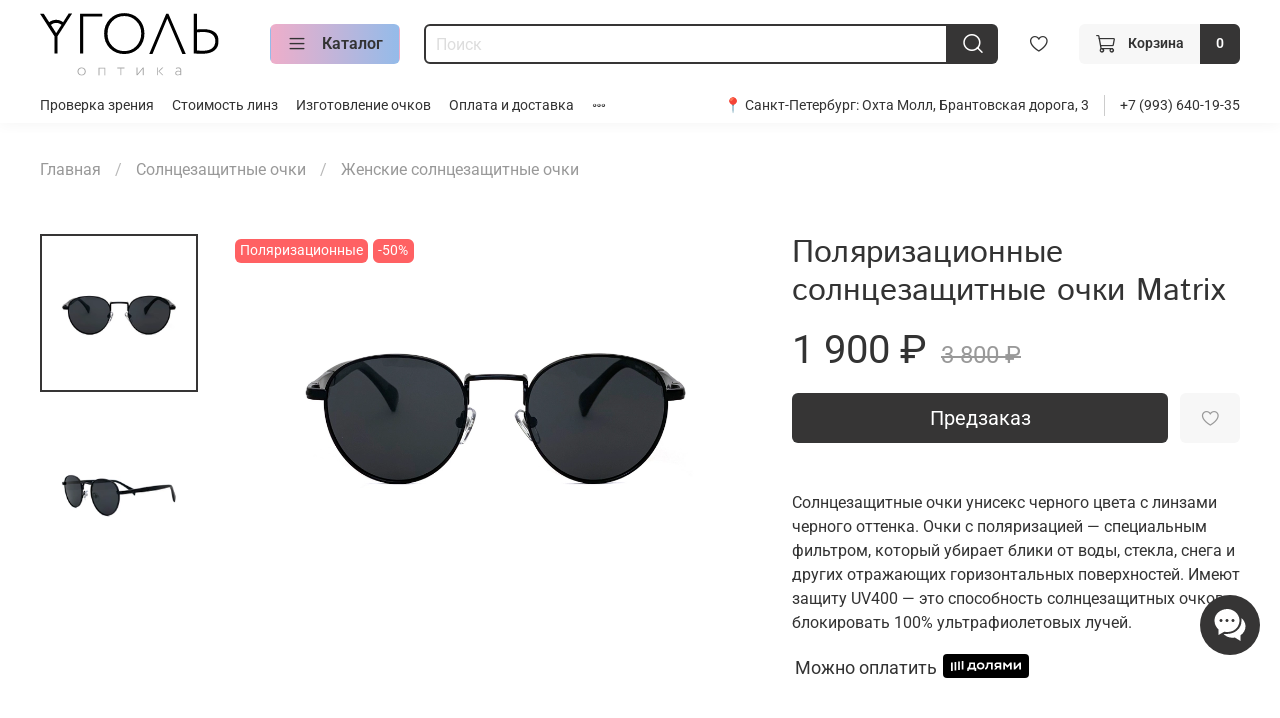

--- FILE ---
content_type: text/html; charset=utf-8
request_url: https://opticaugol.ru/product/Matrix_MT8835_C18-91-362
body_size: 68179
content:
<!DOCTYPE html>
<html
  style="
    --color-btn-bg:#363535;
--color-btn-bg-is-dark:true;
--bg:#ffffff;
--bg-is-dark:false;

--color-text: var(--color-text-dark);
--color-text-minor-shade: var(--color-text-dark-minor-shade);
--color-text-major-shade: var(--color-text-dark-major-shade);
--color-text-half-shade: var(--color-text-dark-half-shade);

--color-notice-warning-is-dark:false;
--color-notice-success-is-dark:false;
--color-notice-error-is-dark:false;
--color-notice-info-is-dark:false;
--color-form-controls-bg:var(--bg);
--color-form-controls-bg-disabled:var(--bg-minor-shade);
--color-form-controls-border-color:var(--bg-half-shade);
--color-form-controls-color:var(--color-text);
--is-editor:false;


  "
  >
  <head><meta data-config="{&quot;product_id&quot;:447648472}" name="page-config" content="" /><meta data-config="{&quot;money_with_currency_format&quot;:{&quot;delimiter&quot;:&quot; &quot;,&quot;separator&quot;:&quot;.&quot;,&quot;format&quot;:&quot;%n %u&quot;,&quot;unit&quot;:&quot;₽&quot;,&quot;show_price_without_cents&quot;:1},&quot;currency_code&quot;:&quot;RUR&quot;,&quot;currency_iso_code&quot;:&quot;RUB&quot;,&quot;default_currency&quot;:{&quot;title&quot;:&quot;Российский рубль&quot;,&quot;code&quot;:&quot;RUR&quot;,&quot;rate&quot;:1.0,&quot;format_string&quot;:&quot;%n %u&quot;,&quot;unit&quot;:&quot;₽&quot;,&quot;price_separator&quot;:&quot;&quot;,&quot;is_default&quot;:true,&quot;price_delimiter&quot;:&quot;&quot;,&quot;show_price_with_delimiter&quot;:true,&quot;show_price_without_cents&quot;:true},&quot;facebook&quot;:{&quot;pixelActive&quot;:true,&quot;currency_code&quot;:&quot;RUB&quot;,&quot;use_variants&quot;:null},&quot;vk&quot;:{&quot;pixel_active&quot;:null,&quot;price_list_id&quot;:null},&quot;new_ya_metrika&quot;:true,&quot;ecommerce_data_container&quot;:&quot;dataLayer&quot;,&quot;common_js_version&quot;:null,&quot;vue_ui_version&quot;:null,&quot;feedback_captcha_enabled&quot;:true,&quot;account_id&quot;:1182741,&quot;hide_items_out_of_stock&quot;:true,&quot;forbid_order_over_existing&quot;:false,&quot;minimum_items_price&quot;:null,&quot;enable_comparison&quot;:true,&quot;locale&quot;:&quot;ru&quot;,&quot;client_group&quot;:null,&quot;consent_to_personal_data&quot;:{&quot;active&quot;:true,&quot;obligatory&quot;:true,&quot;description&quot;:&quot;\u003cp style=\&quot;text-align: center;\&quot;\u003e\u003cspan style=\&quot;font-size: 8pt;\&quot;\u003eЯ ознакомлен и согласен с условиями \u003ca href=\&quot;/page/oferta\&quot; target=\&quot;blank\&quot;\u003eоферты и политики конфиденциальности\u003c/a\u003e.\u003c/span\u003e\u003c/p\u003e&quot;},&quot;recaptcha_key&quot;:&quot;6LfXhUEmAAAAAOGNQm5_a2Ach-HWlFKD3Sq7vfFj&quot;,&quot;recaptcha_key_v3&quot;:&quot;6LcZi0EmAAAAAPNov8uGBKSHCvBArp9oO15qAhXa&quot;,&quot;yandex_captcha_key&quot;:&quot;ysc1_ec1ApqrRlTZTXotpTnO8PmXe2ISPHxsd9MO3y0rye822b9d2&quot;,&quot;checkout_float_order_content_block&quot;:false,&quot;available_products_characteristics_ids&quot;:null,&quot;sber_id_app_id&quot;:&quot;5b5a3c11-72e5-4871-8649-4cdbab3ba9a4&quot;,&quot;theme_generation&quot;:4,&quot;quick_checkout_captcha_enabled&quot;:false,&quot;max_order_lines_count&quot;:500,&quot;sber_bnpl_min_amount&quot;:1000,&quot;sber_bnpl_max_amount&quot;:150000,&quot;counter_settings&quot;:{&quot;data_layer_name&quot;:&quot;dataLayer&quot;,&quot;new_counters_setup&quot;:true,&quot;add_to_cart_event&quot;:true,&quot;remove_from_cart_event&quot;:true,&quot;add_to_wishlist_event&quot;:true,&quot;purchase_event&quot;:true},&quot;site_setting&quot;:{&quot;show_cart_button&quot;:true,&quot;show_service_button&quot;:false,&quot;show_marketplace_button&quot;:false,&quot;show_quick_checkout_button&quot;:false},&quot;warehouses&quot;:[],&quot;captcha_type&quot;:&quot;google&quot;,&quot;human_readable_urls&quot;:false}" name="shop-config" content="" /><meta name='js-evnvironment' content='production' /><meta name='default-locale' content='ru' /><meta name='insales-redefined-api-methods' content="[]" /><script type="text/javascript" src="https://static.insales-cdn.com/assets/static-versioned/v3.72/static/libs/lodash/4.17.21/lodash.min.js"></script><script>dataLayer= []; dataLayer.push({
        event: 'view_item',
        ecommerce: {
          items: [{"item_id":"447648472","item_name":"Поляризационные солнцезащитные очки Matrix","item_category":"Каталог/Солнцезащитные очки/Женские солнцезащитные очки","price":0}]
         }
      });</script>
<!--InsalesCounter -->
<script type="text/javascript">
(function() {
  if (typeof window.__insalesCounterId !== 'undefined') {
    return;
  }

  try {
    Object.defineProperty(window, '__insalesCounterId', {
      value: 1182741,
      writable: true,
      configurable: true
    });
  } catch (e) {
    console.error('InsalesCounter: Failed to define property, using fallback:', e);
    window.__insalesCounterId = 1182741;
  }

  if (typeof window.__insalesCounterId === 'undefined') {
    console.error('InsalesCounter: Failed to set counter ID');
    return;
  }

  let script = document.createElement('script');
  script.async = true;
  script.src = '/javascripts/insales_counter.js?7';
  let firstScript = document.getElementsByTagName('script')[0];
  firstScript.parentNode.insertBefore(script, firstScript);
})();
</script>
<!-- /InsalesCounter -->

    <!-- meta -->
<meta charset="UTF-8" /><title>Поляризационные солнцезащитные очки Matrix – купить за 1 900 ₽ | Matrix MT8835 C18-91-362 | Оптика СПб. Очки для зрения купить недорого в Петербурге </title><meta name="description" content="Поляризационные солнцезащитные очки Matrix ⭐️ Цена - 1 900 ₽ | Matrix MT8835 C18-91-362 🚚 Быстрая доставка. Онлайн калькулятор стоимости очков. Смотрите все товары в разделе «Мужские солнцезащитные очки». 
">
<meta data-config="{&quot;static-versioned&quot;: &quot;1.38&quot;}" name="theme-meta-data" content="">

<script type="application/ld+json">
{
	"@context": "https://schema.org",
	"@type": "BreadcrumbList",
	"itemListElement": [
	{
		"@type": "ListItem",
		"position": 1,
		"name": "Главная",
		"item": "https://opticaugol.ru"
	},{
					"@type": "ListItem",
					"position": 2,
					"name": "Солнцезащитные очки",
					"item": "https://opticaugol.ru/collection/solntsezaschitnye-ochki"
				},{
					"@type": "ListItem",
					"position": 3,
					"name": "Мужские солнцезащитные очки",
					"item": "https://opticaugol.ru/collection/muzhskie-solncezashchitnye-ochki"
				},{
			"@type": "ListItem",
			"position": 4,
			"name": "Поляризационные солнцезащитные очки Matrix",
			"item": "https://opticaugol.ru/product/Matrix_MT8835_C18-91-362"
		}]
}</script>



    <script type="application/ld+json">
    {
        "@context": "https://schema.org/",
        "@type":"Product",
        "name": "Поляризационные солнцезащитные очки Matrix",
        "description": "Солнцезащитные очки унисекс черного цвета с линзами черного оттенка. Очки с поляризацией  — специальным фильтром, который убирает блики от воды, стекла, снега и других отражающих горизонтальных поверхностей. Имеют защиту UV400 — это способность солнцезащитных очков блокировать 100% ультрафиолетовых лучей.",
        "brand": {
          "@type": "Brand",
          "name": ""
        },"image": "https://static.insales-cdn.com/images/products/1/6829/889281197/2024-07-24_12-16-25.jpeg",
        "sku": "Matrix MT8835 C18-91-362",
        "color": "",
        "size": "",
        "offers": [],
      "isRelatedTo": [],
      "isSimilarTo": []
    }
    </script>

<meta name="robots" content="index,follow" />
<meta http-equiv="X-UA-Compatible" content="IE=edge,chrome=1" />
<meta name="viewport" content="width=device-width, initial-scale=1.0" />
<meta name="SKYPE_TOOLBAR" content="SKYPE_TOOLBAR_PARSER_COMPATIBLE" />
<meta name="format-detection" content="telephone=no">


<meta name="twitter:card" content="summary_large_image" />


<script type="text/javascript">
   var rrPartnerId = "63cee2f69c197aa9d942911d";
   var rrApi = {};
   var rrApiOnReady = rrApiOnReady || [];
   rrApi.addToBasket = rrApi.order = rrApi.categoryView = rrApi.view =
       rrApi.recomMouseDown = rrApi.recomAddToCart = function() {};
   (function(d) {
       var ref = d.getElementsByTagName('script')[0];
       var apiJs, apiJsId = 'rrApi-jssdk';
       if (d.getElementById(apiJsId)) return;
       apiJs = d.createElement('script');
       apiJs.id = apiJsId;
       apiJs.async = true;
       apiJs.src = "//cdn.retailrocket.ru/content/javascript/tracking.js";
       ref.parentNode.insertBefore(apiJs, ref);
   }(document));
</script>

<!-- canonical url--><link rel="canonical" href="https://opticaugol.ru/product/Matrix_MT8835_C18-91-362"/>


<!-- rss feed-->
    <meta property="og:title" content="Поляризационные солнцезащитные очки Matrix">
    <meta property="og:type" content="website">
    <meta property="og:url" content="https://opticaugol.ru/product/Matrix_MT8835_C18-91-362">

    
      <meta property="og:image" content="https://static.insales-cdn.com/images/products/1/6829/889281197/2024-07-24_12-16-25.jpeg">
    




<!-- icons-->
<link rel="icon" type="image/png" sizes="16x16" href="https://static.insales-cdn.com/assets/1/6712/1899064/1766770486/favicon.png" /><style media="screen">
  @supports (content-visibility: hidden) {
    body:not(.settings_loaded) {
      content-visibility: hidden;
    }
  }
  @supports not (content-visibility: hidden) {
    body:not(.settings_loaded) {
      visibility: hidden;
    }
  }
</style>


  

  <meta name='product-id' content='447648472' />
</head>
  <body data-multi-lang="false" data-theme-template="product" data-sidebar-type="normal" data-sidebar-position="left">
    <div class="preloader">
      <div class="lds-ellipsis"><div></div><div></div><div></div><div></div></div>
    </div>
    <noscript>
<div class="njs-alert-overlay">
  <div class="njs-alert-wrapper">
    <div class="njs-alert">
      <p></p>
    </div>
  </div>
</div>
</noscript>

    <div class="page_layout page_layout-clear ">
      <header>
      
        <div
  class="layout widget-type_widget_v4_heading_1_fa971396f6fff32af8c9c62a30539781"
  style="--tag:div; --font-size:30px; --align-button:center; --layout-wide-bg:true; --layout-pt:2vw; --layout-pb:2vw; --layout-wide-content:false; --layout-edge:false; --hide-desktop:true; --hide-mobile:false;"
  data-widget-drop-item-id="70072327"
  
  >
  <div class="layout__content">
    <div id="" class="item-heading">
  <div class="heading">Дружелюбная оптика в Санкт-Петербурге </div>
</div>
 
  </div>
</div>

      
        <div
  class="layout widget-type_widget_v4_header_6_e86a65780701c47dcde5e4f527ae0f14"
  style="--logo-img:'https://static.insales-cdn.com/files/1/4597/20124149/original/logo_9ceea187bae45c4d9fee9e970420e3a2.svg'; --logo-max-width:180px; --live-search:false; --hide-search:false; --hide-language:true; --hide-personal:true; --hide-compare:true; --hide-favorite:false; --hide-menu-photo:false; --hide-counts:true; --bage-bg:#363535; --bage-bg-is-dark:true; --bage-bg-minor-shade:#4a4949; --bage-bg-minor-shade-is-dark:true; --bage-bg-major-shade:#5f5d5d; --bage-bg-major-shade-is-dark:true; --bage-bg-half-shade:#9b9999; --bage-bg-half-shade-is-dark:true; --header-wide-bg:true; --menu-grid-list-min-width:190px; --menu-grid-list-row-gap:3vw; --menu-grid-list-column-gap:3vw; --subcollections-items-limit:10; --img-border-radius:0px; --menu-img-ratio:1.5; --menu-img-fit:cover; --header-top-pt:0.5vw; --header-top-pb:0.5vw; --header-main-pt:1vw; --header-main-pb:1vw; --header-wide-content:false; --hide-desktop:false; --hide-mobile:true;"
  data-widget-drop-item-id="53821327"
  
  >
  <div class="layout__content">
    




<div class="header header_no-languages">
  <div class="header__mobile-head">
    <div class="header__mobile-head-content">
      <button type="button" class="button button_size-l header__hide-mobile-menu-btn js-hide-mobile-menu">
          <span class="icon icon-times"></span>
      </button>

      
    </div>
  </div>

  <div class="header__content">
    <div class="header-part-main">
      <div class="header-part-main__inner">
        <div class="header__area-logo">
          
  
    
    
    
    
      <a href=" / " class="header__logo">
        <img src="https://static.insales-cdn.com/files/1/4597/20124149/original/logo_9ceea187bae45c4d9fee9e970420e3a2.svg" alt="Оптика СПб. Очки для зрения купить недорого в Петербурге" title="Оптика СПб. Очки для зрения купить недорого в Петербурге">
      </a>
    
  

        </div>

        <div class="header__area-catalog">
          <button type="button" class="button button_size-m header__show-collection-btn js-show-header-collections">
            <span class="icon icon-bars _show"></span>
            <span class="icon icon-times _hide"></span>
            Каталог
          </button>
        </div>

        <div class="header__area-search">
          <div class="header__search">
            <form action="/search" method="get" class="header__search-form">
              <input type="text" autocomplete="off" class="form-control form-control_size-m header__search-field" name="q" value="" placeholder="Поиск" >
              <button type="submit" class="button button_size-m header__search-btn">
                <span class="icon icon-search"></span>
              </button>
              <input type="hidden" name="lang" value="ru">
              <div class="header__search__results" data-search-result></div>
            </form>
            <button type="button" class="button button_size-m header__search-mobile-btn js-show-mobile-search">
                <span class="icon icon-search _show"></span>
              <span class="icon icon-times _hide"></span>
              </button>
            </div>
        </div>


        <div class="header__area-controls">
          
          
          

          
            <a href="/favorites" class="header__control-btn header__favorite">
              <span class="icon icon-favorites">
                <span class="header__control-bage favorites-empty" data-ui-favorites-counter></span>
              </span>
            </a>
          

          

          
            <a href="/cart_items" class="button button_size-m header__control-btn header__cart">
              <span class="icon icon-cart">
              </span>
              <span class="header__control-text" >Корзина</span>
              <span class="header__control-bage-cart" data-cart-positions-count></span>
            </a>
          
        </div>

        

        

        <div class="header__collections">
          <div class="header__collections-content">
            <div class="header__collections-head">Каталог</div>

            <ul class="grid-list header__collections-menu" data-navigation data-subcollections-items-limit=10>
              
              
              
                

                <li class="header__collections-item is-level-1" data-navigation-item>
                  
                    
                    

                    
                    

                    <a href="/collection/opravy" class="img-ratio img-fit header__collections-photo">
                      <div class="img-ratio__inner">
                        
                          <picture>
                            <source data-srcset="https://static.insales-cdn.com/r/C0OHbqtNIiU/rs:fit:500:500:1/plain/images/collections/1/3483/93556123/IMG_1367.jpg@webp" type="image/webp" class="lazyload">
                            <img data-src="https://static.insales-cdn.com/r/3EJPGWInmfQ/rs:fit:500:500:1/plain/images/collections/1/3483/93556123/IMG_1367.jpg@jpg" class="lazyload" alt="IMG_1367.jpg">
                          </picture>
                        
                      </div>
                    </a>
                  

                  <div class="header__collections-controls">
                    <a href="/collection/opravy" class="header__collections-link" data-navigation-link="/collection/opravy" >
                      Оправы
                    </a>

                    
                      <button class="header__collections-show-submenu-btn js-show-mobile-submenu" type="button">
                        <span class="icon icon-angle-down"></span>
                      </button>
                    
                  </div>

                  
                    <ul class="header__collections-submenu" data-navigation-submenu>
                      
                        <li class="header__collections-item " data-navigation-item>
                          <div class="header__collections-controls">
                            <a href="/collection/zhenskie" class="header__collections-link" data-navigation-link="/collection/zhenskie" >
                              Оправы женские

                              

                            </a>
                          </div>
                        </li>
                      
                        <li class="header__collections-item " data-navigation-item>
                          <div class="header__collections-controls">
                            <a href="/collection/muzhskie" class="header__collections-link" data-navigation-link="/collection/muzhskie" >
                              Оправы мужские

                              

                            </a>
                          </div>
                        </li>
                      
                        <li class="header__collections-item " data-navigation-item>
                          <div class="header__collections-controls">
                            <a href="/collection/dlya-detey" class="header__collections-link" data-navigation-link="/collection/dlya-detey" >
                              Оправы для детей и подростков

                              

                            </a>
                          </div>
                        </li>
                      
                    </ul>
                    <div class="header__collections-show-more ">
                      <span class="button-link header__collections-show-more-link js-show-more-subcollections">
                        <span class="header__collections-show-more-text-show">Показать все</span>
                        <span class="header__collections-show-more-text-hide">Скрыть</span>
                        <span class="icon icon-angle-down"></span>
                      </span>
                    </div>
                  
                </li>
              
                

                <li class="header__collections-item is-level-1" data-navigation-item>
                  
                    
                    

                    
                    

                    <a href="/collection/solntsezaschitnye-ochki" class="img-ratio img-fit header__collections-photo">
                      <div class="img-ratio__inner">
                        
                          <picture>
                            <source data-srcset="https://static.insales-cdn.com/r/K_pTao5EDlg/rs:fit:500:500:1/plain/images/collections/1/3485/93556125/2024-07-24_11-03-07.jpeg@webp" type="image/webp" class="lazyload">
                            <img data-src="https://static.insales-cdn.com/r/0hw6yEtEz58/rs:fit:500:500:1/plain/images/collections/1/3485/93556125/2024-07-24_11-03-07.jpeg@jpeg" class="lazyload" alt="2024-07-24_11-03-07.jpeg">
                          </picture>
                        
                      </div>
                    </a>
                  

                  <div class="header__collections-controls">
                    <a href="/collection/solntsezaschitnye-ochki" class="header__collections-link" data-navigation-link="/collection/solntsezaschitnye-ochki" >
                      Солнцезащитные очки
                    </a>

                    
                      <button class="header__collections-show-submenu-btn js-show-mobile-submenu" type="button">
                        <span class="icon icon-angle-down"></span>
                      </button>
                    
                  </div>

                  
                    <ul class="header__collections-submenu" data-navigation-submenu>
                      
                        <li class="header__collections-item " data-navigation-item>
                          <div class="header__collections-controls">
                            <a href="/collection/ZHenskie-solncezashchitnye-ochki" class="header__collections-link" data-navigation-link="/collection/ZHenskie-solncezashchitnye-ochki" >
                              Женские солнцезащитные очки

                              

                            </a>
                          </div>
                        </li>
                      
                        <li class="header__collections-item " data-navigation-item>
                          <div class="header__collections-controls">
                            <a href="/collection/muzhskie-solncezashchitnye-ochki" class="header__collections-link" data-navigation-link="/collection/muzhskie-solncezashchitnye-ochki" >
                              Мужские солнцезащитные очки

                              

                            </a>
                          </div>
                        </li>
                      
                    </ul>
                    <div class="header__collections-show-more ">
                      <span class="button-link header__collections-show-more-link js-show-more-subcollections">
                        <span class="header__collections-show-more-text-show">Показать все</span>
                        <span class="header__collections-show-more-text-hide">Скрыть</span>
                        <span class="icon icon-angle-down"></span>
                      </span>
                    </div>
                  
                </li>
              
                

                <li class="header__collections-item is-level-1" data-navigation-item>
                  
                    
                    

                    
                    

                    <a href="/collection/ochki-dlya-kompyutera" class="img-ratio img-fit header__collections-photo">
                      <div class="img-ratio__inner">
                        
                          <picture>
                            <source data-srcset="https://static.insales-cdn.com/r/U5yDhl-sbaM/rs:fit:500:500:1/plain/images/collections/1/3486/93556126/IMG_1274.jpg@webp" type="image/webp" class="lazyload">
                            <img data-src="https://static.insales-cdn.com/r/99nKt3V8TeI/rs:fit:500:500:1/plain/images/collections/1/3486/93556126/IMG_1274.jpg@jpg" class="lazyload" alt="IMG_1274.jpg">
                          </picture>
                        
                      </div>
                    </a>
                  

                  <div class="header__collections-controls">
                    <a href="/collection/ochki-dlya-kompyutera" class="header__collections-link" data-navigation-link="/collection/ochki-dlya-kompyutera" >
                      Очки для компьютера
                    </a>

                    
                  </div>

                  
                </li>
              
                

                <li class="header__collections-item is-level-1" data-navigation-item>
                  
                    
                    

                    
                    

                    <a href="/collection/sertifikat" class="img-ratio img-fit header__collections-photo">
                      <div class="img-ratio__inner">
                        
                          <picture>
                            <source data-srcset="https://static.insales-cdn.com/r/f__gVx_bBnQ/rs:fit:500:500:1/plain/images/products/1/5522/627627410/%D0%A1%D0%B5%D1%80%D1%82%D0%B8%D1%84%D0%B8%D0%BA%D0%B0%D1%82.jpg@webp" type="image/webp" class="lazyload">
                            <img data-src="https://static.insales-cdn.com/r/ar1L71YZJJI/rs:fit:500:500:1/plain/images/products/1/5522/627627410/%D0%A1%D0%B5%D1%80%D1%82%D0%B8%D1%84%D0%B8%D0%BA%D0%B0%D1%82.jpg@jpg" class="lazyload" alt="Подарочный сертификат">
                          </picture>
                        
                      </div>
                    </a>
                  

                  <div class="header__collections-controls">
                    <a href="/collection/sertifikat" class="header__collections-link" data-navigation-link="/collection/sertifikat" >
                      Подарочный сертификат
                    </a>

                    
                  </div>

                  
                </li>
              
                

                <li class="header__collections-item is-level-1" data-navigation-item>
                  
                    
                    

                    
                    

                    <a href="/collection/aksessuary" class="img-ratio img-fit header__collections-photo">
                      <div class="img-ratio__inner">
                        
                          <picture>
                            <source data-srcset="https://static.insales-cdn.com/r/SxNfbgstmAw/rs:fit:500:500:1/plain/images/collections/1/6674/93657618/salfetka.jpg@webp" type="image/webp" class="lazyload">
                            <img data-src="https://static.insales-cdn.com/r/vjklqEaaZ6k/rs:fit:500:500:1/plain/images/collections/1/6674/93657618/salfetka.jpg@jpg" class="lazyload" alt="salfetka.jpg">
                          </picture>
                        
                      </div>
                    </a>
                  

                  <div class="header__collections-controls">
                    <a href="/collection/aksessuary" class="header__collections-link" data-navigation-link="/collection/aksessuary" >
                      Аксессуары
                    </a>

                    
                  </div>

                  
                </li>
              
                

                <li class="header__collections-item is-level-1" data-navigation-item>
                  
                    
                    

                    
                    

                    <a href="/collection/linzy" class="img-ratio img-fit header__collections-photo">
                      <div class="img-ratio__inner">
                        
                          <picture>
                            <source data-srcset="https://static.insales-cdn.com/r/pQYpU5el1ic/rs:fit:500:500:1/plain/images/collections/1/5224/93656168/lenses_frames.jpg@webp" type="image/webp" class="lazyload">
                            <img data-src="https://static.insales-cdn.com/r/0sttacvXHZg/rs:fit:500:500:1/plain/images/collections/1/5224/93656168/lenses_frames.jpg@jpg" class="lazyload" alt="lenses_frames.jpg">
                          </picture>
                        
                      </div>
                    </a>
                  

                  <div class="header__collections-controls">
                    <a href="/collection/linzy" class="header__collections-link" data-navigation-link="/collection/linzy" >
                      Линзы для очков
                    </a>

                    
                      <button class="header__collections-show-submenu-btn js-show-mobile-submenu" type="button">
                        <span class="icon icon-angle-down"></span>
                      </button>
                    
                  </div>

                  
                    <ul class="header__collections-submenu" data-navigation-submenu>
                      
                        <li class="header__collections-item " data-navigation-item>
                          <div class="header__collections-controls">
                            <a href="/collection/hoya" class="header__collections-link" data-navigation-link="/collection/hoya" >
                              Hoya

                              

                            </a>
                          </div>
                        </li>
                      
                        <li class="header__collections-item " data-navigation-item>
                          <div class="header__collections-controls">
                            <a href="/collection/neolook" class="header__collections-link" data-navigation-link="/collection/neolook" >
                              Neolook

                              

                            </a>
                          </div>
                        </li>
                      
                        <li class="header__collections-item " data-navigation-item>
                          <div class="header__collections-controls">
                            <a href="/collection/younger_optics" class="header__collections-link" data-navigation-link="/collection/younger_optics" >
                              Younger optics

                              

                            </a>
                          </div>
                        </li>
                      
                    </ul>
                    <div class="header__collections-show-more ">
                      <span class="button-link header__collections-show-more-link js-show-more-subcollections">
                        <span class="header__collections-show-more-text-show">Показать все</span>
                        <span class="header__collections-show-more-text-hide">Скрыть</span>
                        <span class="icon icon-angle-down"></span>
                      </span>
                    </div>
                  
                </li>
              
              
            </ul>
          </div>
        </div>
      </div>
    </div>
        <div class="header-part-top">
      <div class="header-part-top__inner">
        <div class="header__area-menu">
          <ul class="header__menu js-cut-list" data-navigation data-navigation data-menu-handle="main-menu">
            
              <li class="header__menu-item" data-navigation-item data-menu-item-id="23860870">
                <div class="header__menu-controls">
                  <a href="/page/proverka-zreniya" class="header__menu-link" data-navigation-link="/page/proverka-zreniya">
                    Проверка зрения
                  </a>
                </div>
              </li>
            
              <li class="header__menu-item" data-navigation-item data-menu-item-id="17535561">
                <div class="header__menu-controls">
                  <a href="/page/stoimost-linz" class="header__menu-link" data-navigation-link="/page/stoimost-linz">
                    Стоимость линз
                  </a>
                </div>
              </li>
            
              <li class="header__menu-item" data-navigation-item data-menu-item-id="28318520">
                <div class="header__menu-controls">
                  <a href="/page/izgotovlenie-ochkov-na-zakaz-po-retseptu-v-spb" class="header__menu-link" data-navigation-link="/page/izgotovlenie-ochkov-na-zakaz-po-retseptu-v-spb">
                    Изготовление очков
                  </a>
                </div>
              </li>
            
              <li class="header__menu-item" data-navigation-item data-menu-item-id="14912829">
                <div class="header__menu-controls">
                  <a href="/page/delivery" class="header__menu-link" data-navigation-link="/page/delivery">
                    Оплата и доставка
                  </a>
                </div>
              </li>
            
              <li class="header__menu-item" data-navigation-item data-menu-item-id="28430725">
                <div class="header__menu-controls">
                  <a href="/page/skidki-i-aktsii-v-salonah-optiki-v-spb" class="header__menu-link" data-navigation-link="/page/skidki-i-aktsii-v-salonah-optiki-v-spb">
                    Скидки и акции
                  </a>
                </div>
              </li>
            
              <li class="header__menu-item" data-navigation-item data-menu-item-id="29024800">
                <div class="header__menu-controls">
                  <a href="/page/optika-ugol-ohta-moll" class="header__menu-link" data-navigation-link="/page/optika-ugol-ohta-moll">
                    Адрес
                  </a>
                </div>
              </li>
            
          </ul>
        </div>

        

        <div class="header__area-contacts">
          
  
    <div class="header__phone">
      📍 Санкт-Петербург: <a href="https://opticaugol.ru/page/optika-ugol-ohta-moll">Охта Молл, Брантовская дорога, 3</a>  
    </div>
  
  
    <div class="header__phone _phone-2">
      <a class="header__phone-value" href="tel:+79936401935">+7 (993) 640-19-35</a>
    </div>
  

        </div>
      </div>
    </div>
  </div>
</div>

<div class="header-mobile-panel">
  <div class="header-mobile-panel__content ">
    <button type="button" class="button button_size-l header-mobile-panel__show-menu-btn js-show-mobile-menu">
      <span class="icon icon-bars"></span>
    </button>

    <div class="header-mobile-panel__logo">
      
  
    
    
    
    
      <a href=" / " class="header__logo">
        <img src="https://static.insales-cdn.com/files/1/4597/20124149/original/logo_9ceea187bae45c4d9fee9e970420e3a2.svg" alt="Оптика СПб. Очки для зрения купить недорого в Петербурге" title="Оптика СПб. Очки для зрения купить недорого в Петербурге">
      </a>
    
  

    </div>

    <div class="header-mobile-panel__controls">
      
        <a href="/cart_items" class="header__control-btn header__mobile-cart">
          <span class="icon icon-cart">
            <span class="header__control-bage" data-cart-positions-count></span>
          </span>
        </a>
      
    </div>
  </div>
</div>

<div class="header__collections-overlay"></div>



  </div>
</div>

      
        <div
  class="layout widget-type_system_widget_v4_header_7"
  style="--logo-img:'https://static.insales-cdn.com/files/1/1250/38053090/original/logo_optica_ugol.svg'; --logo-max-width:160px; --live-search:false; --hide-search:false; --hide-language:true; --hide-personal:true; --hide-compare:true; --hide-favorite:true; --bage-bg:#EE632C; --bage-bg-is-dark:true; --bage-bg-minor-shade:#f07545; --bage-bg-minor-shade-is-dark:true; --bage-bg-major-shade:#f2885f; --bage-bg-major-shade-is-dark:true; --bage-bg-half-shade:#f8c2ac; --bage-bg-half-shade-is-light:true; --bg-blur:true; --layout-wide-content:false; --hide-desktop:true; --hide-mobile:false;"
  data-widget-drop-item-id="226315009"
  
  >
  <div class="layout__content">
    <svg class="bg-blur-svg">
  <rect width="100%" height="100%" fill=""></rect>
  <filter id="blur">
    <feGaussianBlur in="SourceGraphic" stdDeviation="3" />
  </filter>
  </svg>
  

  

  

  

  


  <div class="header  header_no-languages">
    <div class="header__content">
      <div class="header__area-show-menu">
        <button type="button" class="button button_size-s header__show-menu-btn js-show-side-panel">
          <span class="icon icon-bars"></span>
          <span class="header__show-menu-text">Меню</span>
        </button>

        <div class="header__search">
          <form action="/search" method="get" class="header__search-form" style="width: 0px;">
            <input type="text" autocomplete="off" class="form-control form-control_size-l header__search-field" name="q" value="" placeholder="Поиск" >
            <input type="hidden" name="lang" value="ru">
            <div class="header__search__results" data-search-result></div>
          </form>
          <button type="button" class="header__search-btn js-show-search">
            <span class="icon icon-search _show"></span>
            <span class="icon icon-times _hide"></span>
          </button>
        </div>
      </div>

      <div class="header__area-logo">
        
    
      
        <a href=" / " class="header__logo">
          <img src="https://static.insales-cdn.com/files/1/1250/38053090/original/logo_optica_ugol.svg" alt="Оптика СПб. Очки для зрения купить недорого в Петербурге" title="Оптика СПб. Очки для зрения купить недорого в Петербурге">
        </a>
      
    
  
      </div>

      <div class="header__area-controls">
        
    <div class="header__search">
      <form action="/search" method="get" class="header__search-form">
        <input type="text" autocomplete="off" class="form-control form-control_size-l header__search-field" name="q" value="" placeholder="Поиск" >
        <input type="hidden" name="lang" value="ru">
        <div class="header__search__results" data-search-result></div>
      </form>
      <button type="button" class="header__search-btn js-show-search">
        <span class="icon icon-search _show"></span>
        <span class="icon icon-times _hide"></span>
      </button>
    </div>
  

        

        
          
        

        

        
          <a href="/cart_items" class="header__control-btn header__cart">
            <span class="icon icon-cart">
              <span class="header__control-bage cart-empty" data-cart-positions-count></span>
            </span>
          </a>
        

        
          <a href="tel:+79936401935" class="header__control-btn header__mobile-phone">
            <span class="icon icon-phone"></span>
          </a>
        

        
    
  

      </div>
      <div class="header__area-controls-mobile">
        
        
          <a href="/cart_items" class="header__control-btn header__cart">
            <span class="icon icon-cart">
              <span class="header__control-bage cart-empty" data-cart-positions-count></span>
            </span>
          </a>
        
      </div>

      <div class="header__area-collections">
        
    

    

    

    <ul class="header__collections js-cut-list-collections" data-navigation>
      
      
      
        
        
        

        
        

        
        

        
          

          

          <li class="header__collections-item" data-navigation-item>

            <div class="header__collections-controls">
              <a href="/collection/opravy" class="header__collections-link " data-navigation-link="/collection/opravy" >
                Оправы

                
              </a>

              
            </div>

            

            

            
              </li>
            

            
        
      
        
        
        

        
        

        
        

        
      
        
        
        

        
        

        
        

        
      
        
        
        

        
        

        
        

        
      
        
        
        

        
        

        
        

        
          

          

          <li class="header__collections-item" data-navigation-item>

            <div class="header__collections-controls">
              <a href="/collection/solntsezaschitnye-ochki" class="header__collections-link " data-navigation-link="/collection/solntsezaschitnye-ochki" >
                Солнцезащитные очки

                
              </a>

              
            </div>

            

            

            
              </li>
            

            
        
      
        
        
        

        
        

        
        

        
      
        
        
        

        
        

        
        

        
      
        
        
        

        
        

        
        

        
          

          

          <li class="header__collections-item" data-navigation-item>

            <div class="header__collections-controls">
              <a href="/collection/ochki-dlya-kompyutera" class="header__collections-link " data-navigation-link="/collection/ochki-dlya-kompyutera" >
                Очки для компьютера

                
              </a>

              
            </div>

            

            

            
              </li>
            

            
        
      
        
        
        

        
        

        
        

        
          

          

          <li class="header__collections-item" data-navigation-item>

            <div class="header__collections-controls">
              <a href="/collection/sertifikat" class="header__collections-link " data-navigation-link="/collection/sertifikat" >
                Подарочный сертификат

                
              </a>

              
            </div>

            

            

            
              </li>
            

            
        
      
        
        
        

        
        

        
        

        
          

          

          <li class="header__collections-item" data-navigation-item>

            <div class="header__collections-controls">
              <a href="/collection/aksessuary" class="header__collections-link " data-navigation-link="/collection/aksessuary" >
                Аксессуары

                
              </a>

              
            </div>

            

            

            
              </li>
            

            
        
      
        
        
        

        
        

        
        

        
          

          

          <li class="header__collections-item" data-navigation-item>

            <div class="header__collections-controls">
              <a href="/collection/linzy" class="header__collections-link " data-navigation-link="/collection/linzy" >
                Линзы для очков

                
              </a>

              
            </div>

            

            

            
              </li>
            

            
        
      
        
        
        

        
        

        
        

        
      
        
        
        

        
        

        
        

        
      
        
        
        

        
        

        
        

        
      
      
    </ul>
  
      </div>
    </div>
  </div>


  <div class="side-panel side-panel_no-languages" style="visibility:hidden;">
    <div class="side-panel__content">
      <div class="side-panel__head">
        <button type="button" class="button hide-side-panel-btn-mobile js-hide-side-panel">
          <span class="icon icon-times"></span>
        </button>

        
    <div class="header__search">
      <form action="/search" method="get" class="header__search-form">
        <input type="text" autocomplete="off" class="form-control form-control_size-l header__search-field" name="q" value="" placeholder="Поиск" >
        <input type="hidden" name="lang" value="ru">
        <div class="header__search__results" data-search-result></div>
      </form>
      <button type="button" class="header__search-btn js-show-search">
        <span class="icon icon-search _show"></span>
        <span class="icon icon-times _hide"></span>
      </button>
    </div>
  

        

        
          
        

        

        
      </div>

      <div class="mobile-collections">
        
    

    

    

    <ul class="header__collections js-cut-list-collections" data-navigation>
      
      
      
        
        
        

        
        

        
        

        
          

          

          <li class="header__collections-item" data-navigation-item>

            <div class="header__collections-controls">
              <a href="/collection/opravy" class="header__collections-link " data-navigation-link="/collection/opravy" >
                Оправы

                
              </a>

              
            </div>

            

            

            
              </li>
            

            
        
      
        
        
        

        
        

        
        

        
      
        
        
        

        
        

        
        

        
      
        
        
        

        
        

        
        

        
      
        
        
        

        
        

        
        

        
          

          

          <li class="header__collections-item" data-navigation-item>

            <div class="header__collections-controls">
              <a href="/collection/solntsezaschitnye-ochki" class="header__collections-link " data-navigation-link="/collection/solntsezaschitnye-ochki" >
                Солнцезащитные очки

                
              </a>

              
            </div>

            

            

            
              </li>
            

            
        
      
        
        
        

        
        

        
        

        
      
        
        
        

        
        

        
        

        
      
        
        
        

        
        

        
        

        
          

          

          <li class="header__collections-item" data-navigation-item>

            <div class="header__collections-controls">
              <a href="/collection/ochki-dlya-kompyutera" class="header__collections-link " data-navigation-link="/collection/ochki-dlya-kompyutera" >
                Очки для компьютера

                
              </a>

              
            </div>

            

            

            
              </li>
            

            
        
      
        
        
        

        
        

        
        

        
          

          

          <li class="header__collections-item" data-navigation-item>

            <div class="header__collections-controls">
              <a href="/collection/sertifikat" class="header__collections-link " data-navigation-link="/collection/sertifikat" >
                Подарочный сертификат

                
              </a>

              
            </div>

            

            

            
              </li>
            

            
        
      
        
        
        

        
        

        
        

        
          

          

          <li class="header__collections-item" data-navigation-item>

            <div class="header__collections-controls">
              <a href="/collection/aksessuary" class="header__collections-link " data-navigation-link="/collection/aksessuary" >
                Аксессуары

                
              </a>

              
            </div>

            

            

            
              </li>
            

            
        
      
        
        
        

        
        

        
        

        
          

          

          <li class="header__collections-item" data-navigation-item>

            <div class="header__collections-controls">
              <a href="/collection/linzy" class="header__collections-link " data-navigation-link="/collection/linzy" >
                Линзы для очков

                
              </a>

              
            </div>

            

            

            
              </li>
            

            
        
      
        
        
        

        
        

        
        

        
      
        
        
        

        
        

        
        

        
      
        
        
        

        
        

        
        

        
      
      
    </ul>
  
      </div>

      
        <div class="menu">
          <div class="menu__head">Меню</div>

          
            

            
              <div class="menu__section">
                <ul class="menu__list" data-navigation data-menu-handle="main-menu">
                  
                    <li class="menu__item" data-navigation-item data-menu-item-id="23860870">
                      <div class="menu__controls">
                        <a href="/page/proverka-zreniya" class="menu__link" data-navigation-link="/page/proverka-zreniya">
                          Проверка зрения
                        </a>
                      </div>
                    </li>
                  
                    <li class="menu__item" data-navigation-item data-menu-item-id="17535561">
                      <div class="menu__controls">
                        <a href="/page/stoimost-linz" class="menu__link" data-navigation-link="/page/stoimost-linz">
                          Стоимость линз
                        </a>
                      </div>
                    </li>
                  
                    <li class="menu__item" data-navigation-item data-menu-item-id="28318520">
                      <div class="menu__controls">
                        <a href="/page/izgotovlenie-ochkov-na-zakaz-po-retseptu-v-spb" class="menu__link" data-navigation-link="/page/izgotovlenie-ochkov-na-zakaz-po-retseptu-v-spb">
                          Изготовление очков
                        </a>
                      </div>
                    </li>
                  
                    <li class="menu__item" data-navigation-item data-menu-item-id="14912829">
                      <div class="menu__controls">
                        <a href="/page/delivery" class="menu__link" data-navigation-link="/page/delivery">
                          Оплата и доставка
                        </a>
                      </div>
                    </li>
                  
                    <li class="menu__item" data-navigation-item data-menu-item-id="28430725">
                      <div class="menu__controls">
                        <a href="/page/skidki-i-aktsii-v-salonah-optiki-v-spb" class="menu__link" data-navigation-link="/page/skidki-i-aktsii-v-salonah-optiki-v-spb">
                          Скидки и акции
                        </a>
                      </div>
                    </li>
                  
                    <li class="menu__item" data-navigation-item data-menu-item-id="29024800">
                      <div class="menu__controls">
                        <a href="/page/optika-ugol-ohta-moll" class="menu__link" data-navigation-link="/page/optika-ugol-ohta-moll">
                          Адрес
                        </a>
                      </div>
                    </li>
                  
                </ul>
              </div>
            
          
            

            
          
            

            
          
        </div>
      

      

      



    </div>
    <button type="button" class="button button_size-m hide-side-panel-btn js-hide-side-panel">
      <span class="icon icon-times"></span>
    </button>
  </div>

  <div class="header-overlay js-hide-side-panel"></div>

  </div>
</div>

      
      </header>

      

      <main>
        
  <div
  class="layout widget-type_system_widget_v4_breadcrumbs_1"
  style="--delemeter:1; --align:start; --layout-wide-bg:false; --layout-pt:2vw; --layout-pb:2vw; --layout-wide-content:false; --layout-edge:false; --hide-desktop:false; --hide-mobile:false;"
  data-widget-drop-item-id="74888848"
  
  >
  <div class="layout__content">
    

<div class="breadcrumb-wrapper delemeter_1">
  <ul class="breadcrumb">
    <li class="breadcrumb-item home">
      <a class="breadcrumb-link" title="Главная" href="/">Главная</a>
    </li>
    
      
      
      
        
        
        
      
        
        
          <li class="breadcrumb-item" data-breadcrumbs="2">
            <a class="breadcrumb-link" title="Солнцезащитные очки" href="/collection/solntsezaschitnye-ochki">Солнцезащитные очки</a>
          </li>
          
        
        
      
        
        
          <li class="breadcrumb-item" data-breadcrumbs="3">
            <a class="breadcrumb-link" title="Женские солнцезащитные очки" href="/collection/ZHenskie-solncezashchitnye-ochki">Женские солнцезащитные очки</a>
          </li>
          
        
        
      
    
  </ul>
</div>




  </div>
</div>


  <div
  class="layout widget-type_system_widget_v4_product_3"
  style="--display-property-color:text; --show-selected-variant-photos:false; --product-hide-variants-title:false; --product-hide-sku:true; --product-hide-compare:true; --product-hide-description:false; --rating-color:#1B2738; --rating-color-is-dark:true; --rating-color-minor-shade:#283b54; --rating-color-minor-shade-is-dark:true; --rating-color-major-shade:#364f71; --rating-color-major-shade-is-dark:true; --rating-color-half-shade:#6e8eb9; --rating-color-half-shade-is-dark:true; --sticker-font-size:0.9rem; --video-before-image:false; --img-ratio:1.5; --img-fit:contain; --layout-wide-bg:false; --layout-pt:2vw; --layout-pb:1vw; --layout-wide-content:false; --layout-edge:false; --hide-desktop:false; --hide-mobile:false;"
  data-widget-drop-item-id="49079288"
  
  >
  <div class="layout__content">
    <noindex>
  <div class="bnpl-modal modal micromodal-slide" id="modal-1" aria-hidden="true">
    <div class="modal__overlay" tabindex="-1" data-micromodal-close>
      <div class="modal__container" role="dialog" aria-modal="true" aria-labelledby="modal-1-title">
        <div class="modal__header">
          <div class="modal__header-logo" id="modal-2-title">
            <svg width="280" height="42" viewBox="0 0 280 42" fill="none" xmlns="http://www.w3.org/2000/svg">
              <g clip-path="url(#clip0_1909_108605)">
                <path
                  d="M72.2796 13.5252H60.5062V31.6613H56.5607V9.95996H76.225V31.6613H72.2796V13.5252ZM91.5552 19.3536H86.4419L86.3472 21.3067C86.242 23.7248 86.021 25.6365 85.6844 27.042C85.3687 28.4474 84.9688 29.5118 84.485 30.2352C84.0009 30.9378 83.4644 31.3822 82.8752 31.5683C82.2859 31.7543 81.6862 31.8473 81.0761 31.8473C80.7814 31.8473 80.4867 31.8267 80.1923 31.7853C79.9186 31.7647 79.6976 31.7337 79.5294 31.6923V27.941C79.782 28.0237 80.0555 28.065 80.3501 28.065C80.6868 28.065 81.0024 28.003 81.297 27.879C81.6127 27.7344 81.8861 27.3831 82.1177 26.825C82.349 26.267 82.5385 25.4196 82.6858 24.2828C82.854 23.1461 82.9699 21.565 83.033 19.5396L83.1593 16.1604H95.2167V31.6613H91.5552V19.3536ZM100.109 17.2454C100.635 16.8527 101.361 16.522 102.287 16.2533C103.234 15.9846 104.391 15.8503 105.759 15.8503C108.074 15.8503 109.799 16.274 110.936 17.1214C112.072 17.9688 112.64 19.4052 112.64 21.4307V31.6613H109.168V28.8711C108.789 29.7806 108.137 30.5142 107.211 31.0722C106.306 31.6303 105.223 31.9093 103.96 31.9093C102.361 31.9093 101.109 31.4959 100.204 30.6692C99.3201 29.8218 98.8782 28.6335 98.8782 27.104C98.8782 26.2154 99.0361 25.4816 99.3517 24.9029C99.6674 24.3242 100.109 23.8694 100.677 23.5388C101.245 23.1874 101.929 22.9394 102.729 22.7948C103.529 22.6501 104.413 22.5777 105.38 22.5777H108.947V21.8957C108.947 20.8002 108.674 20.0459 108.127 19.6325C107.6 19.2192 106.811 19.0125 105.759 19.0125C104.307 19.0125 103.139 19.2709 102.256 19.7876C101.372 20.2836 100.656 20.9449 100.109 21.7717V17.2454ZM105.128 28.6541C105.759 28.6541 106.296 28.5817 106.738 28.4371C107.2 28.2717 107.59 28.0754 107.906 27.8481C108.221 27.6 108.463 27.3315 108.632 27.042C108.8 26.7526 108.905 26.4736 108.947 26.205V24.9339H105.822C104.728 24.9339 103.918 25.0579 103.392 25.306C102.866 25.5539 102.603 26.0293 102.603 26.732C102.603 27.3315 102.813 27.8067 103.234 28.1581C103.676 28.4887 104.307 28.6541 105.128 28.6541ZM120.498 19.3536H115.447V16.1604H129.272V19.3536H124.159V31.6613H120.498V19.3536ZM132.343 16.1604H136.004V26.67L143.58 16.1604H147.083V31.6613H143.422V21.0276L135.847 31.6613H132.343V16.1604ZM167.29 26.205C166.743 26.515 166.112 26.7424 165.396 26.887C164.68 27.0316 163.955 27.104 163.218 27.104C161.325 27.104 159.84 26.67 158.768 25.8019C157.695 24.9339 157.158 23.5698 157.158 21.7097V16.1604H160.851V21.1516C160.851 22.0817 161.103 22.7741 161.608 23.2287C162.134 23.6628 162.892 23.8798 163.881 23.8798C165.185 23.8798 166.322 23.6421 167.29 23.1667V16.1604H170.983V31.6613H167.29V26.205ZM175.828 17.2454C176.355 16.8527 177.081 16.522 178.007 16.2533C178.953 15.9846 180.111 15.8503 181.479 15.8503C183.793 15.8503 185.518 16.274 186.655 17.1214C187.791 17.9688 188.36 19.4052 188.36 21.4307V31.6613H184.887V28.8711C184.508 29.7806 183.856 30.5142 182.931 31.0722C182.026 31.6303 180.942 31.9093 179.68 31.9093C178.08 31.9093 176.828 31.4959 175.923 30.6692C175.039 29.8218 174.597 28.6335 174.597 27.104C174.597 26.2154 174.756 25.4816 175.072 24.9029C175.387 24.3242 175.828 23.8694 176.396 23.5388C176.965 23.1874 177.649 22.9394 178.449 22.7948C179.248 22.6501 180.132 22.5777 181.1 22.5777H184.667V21.8957C184.667 20.8002 184.393 20.0459 183.846 19.6325C183.32 19.2192 182.53 19.0125 181.479 19.0125C180.026 19.0125 178.859 19.2709 177.975 19.7876C177.091 20.2836 176.376 20.9449 175.828 21.7717V17.2454ZM180.847 28.6541C181.479 28.6541 182.015 28.5817 182.457 28.4371C182.921 28.2717 183.31 28.0754 183.625 27.8481C183.941 27.6 184.182 27.3315 184.351 27.042C184.52 26.7526 184.624 26.4736 184.667 26.205V24.9339H181.542C180.448 24.9339 179.637 25.0579 179.111 25.306C178.586 25.5539 178.323 26.0293 178.323 26.732C178.323 27.3315 178.533 27.8067 178.953 28.1581C179.395 28.4887 180.026 28.6541 180.847 28.6541ZM205.181 30.1112C204.824 30.5452 204.182 30.9689 203.256 31.3822C202.331 31.7957 201.225 32.0023 199.942 32.0023C198.679 32.0023 197.532 31.837 196.501 31.5063C195.47 31.1549 194.586 30.6382 193.85 29.9562C193.113 29.2742 192.545 28.4267 192.145 27.414C191.746 26.4014 191.546 25.2129 191.546 23.8488C191.546 22.5261 191.746 21.3687 192.145 20.3766C192.567 19.3638 193.145 18.5268 193.881 17.8654C194.618 17.1834 195.502 16.6771 196.533 16.3464C197.564 15.995 198.711 15.8193 199.974 15.8193C201.046 15.8399 202.025 15.9846 202.909 16.2533C203.792 16.522 204.497 16.8527 205.024 17.2454V21.7717C204.476 20.9449 203.782 20.2836 202.94 19.7876C202.119 19.2709 201.131 19.0022 199.974 18.9815C198.458 18.9815 197.301 19.3742 196.501 20.1596C195.702 20.9449 195.301 22.123 195.301 23.6938V24.1588C195.301 25.7709 195.712 26.9594 196.533 27.724C197.375 28.4681 198.542 28.8401 200.037 28.8401C201.362 28.8401 202.445 28.6025 203.288 28.127C204.15 27.6517 204.782 27.073 205.181 26.391V30.1112ZM212.493 19.3536H207.443V16.1604H221.267V19.3536H216.154V31.6613H212.493V19.3536ZM233.901 26.5459H230.239L227.052 31.6613H222.98L226.641 26.0499C225.694 25.6779 224.979 25.1302 224.494 24.4068C224.012 23.6628 223.769 22.7844 223.769 21.7717C223.769 19.8289 224.337 18.4131 225.473 17.5245C226.61 16.6151 228.409 16.1604 230.87 16.1604H237.594V31.6613H233.901V26.5459ZM230.966 19.3536C229.724 19.3536 228.83 19.5292 228.283 19.8806C227.736 20.2319 227.462 20.8622 227.462 21.7717C227.483 22.4124 227.714 22.9084 228.156 23.2598C228.598 23.5905 229.304 23.7558 230.271 23.7558H233.901V19.3536H230.966ZM256.075 21.2447L251.53 27.817H250.361L245.785 21.2136V31.6613H242.092V16.1604H245.91L251.056 23.4147L256.043 16.1604H259.768V31.6613H256.075V21.2447ZM264.286 16.1604H267.947V26.67L275.523 16.1604H279.026V31.6613H275.364V21.0276L267.79 31.6613H264.286V16.1604Z"
                  fill="#353F47" />
                <path fill-rule="evenodd" clip-rule="evenodd"
                  d="M19.2779 9.77192C19.2779 15.0044 14.9624 19.246 9.63895 19.246C4.3155 19.246 0 15.0044 0 9.77192C0 4.53953 4.3155 0.297852 9.63895 0.297852C14.9624 0.297852 19.2779 4.53953 19.2779 9.77192ZM19.4361 32.1386C19.4361 37.3709 15.1206 41.6126 9.79708 41.6126C4.47364 41.6126 0.158133 37.3709 0.158133 32.1386C0.158133 26.9062 4.47364 22.6645 9.79708 22.6645C15.1206 22.6645 19.4361 26.9062 19.4361 32.1386ZM32.4101 41.6642C37.7335 41.6642 42.049 37.4225 42.049 32.1901C42.049 26.9578 37.7335 22.716 32.4101 22.716C27.0866 22.716 22.7711 26.9578 22.7711 32.1901C22.7711 37.4225 27.0866 41.6642 32.4101 41.6642Z"
                  fill="url(#paint0_linear_1909_108605)" />
                <path
                  d="M41.8883 9.91352C41.8883 15.1459 37.5727 19.3876 32.2493 19.3876C26.9258 19.3876 22.6104 15.1459 22.6104 9.91352C22.6104 4.68114 26.9258 0.439453 32.2493 0.439453C37.5727 0.439453 41.8883 4.68114 41.8883 9.91352ZM26.3245 9.91352C26.3245 13.1297 28.9771 15.7369 32.2493 15.7369C35.5215 15.7369 38.1741 13.1297 38.1741 9.91352C38.1741 6.6973 35.5215 4.09005 32.2493 4.09005C28.9771 4.09005 26.3245 6.6973 26.3245 9.91352Z"
                  fill="url(#paint1_linear_1909_108605)" />
              </g>
              <defs>
                <linearGradient id="paint0_linear_1909_108605" x1="1.08726e-07" y1="37.2086" x2="41.7368" y2="24.5569"
                  gradientUnits="userSpaceOnUse">
                  <stop stop-color="#F8EC4F" />
                  <stop offset="0.567624" stop-color="#4DE544" />
                  <stop offset="1" stop-color="#49C8FF" />
                </linearGradient>
                <linearGradient id="paint1_linear_1909_108605" x1="37.825" y1="0.439454" x2="26.4397" y2="19.3942"
                  gradientUnits="userSpaceOnUse">
                  <stop stop-color="#CDEFFD" />
                  <stop offset="1" stop-color="#91E5CB" />
                </linearGradient>
                <clipPath id="clip0_1909_108605">
                  <rect width="280" height="42" fill="white" />
                </clipPath>
              </defs>
            </svg>
          </div>
          <button type="button" class="modal__header-close close-btn">
            <span class="icon icon-times" aria-label="Close modal" data-micromodal-close></span>
          </button>
        </div>
        <div class="modal__content" id="modal-2-content">
          <span class="bigtitle">Оплачивайте покупку по частям</span>
          <p>Получайте заказы сразу, а платите за них постепенно.</p>

          <div class="wrapper option-1 option-1-1">
            <div class="c-stepper-desktop">
              <ol class="c-stepper desktop">
                <li class="c-stepper__item">
                  <span class="c-stepper__circle"><svg width="11" height="11" viewBox="0 0 11 11" fill="none"
                      xmlns="http://www.w3.org/2000/svg">
                      <path
                        d="M10.5355 10.2731C10.5355 8.99099 10.283 7.7214 9.79234 6.53686C9.30168 5.35231 8.58252 4.276 7.67591 3.36939C6.76929 2.46278 5.69299 1.74361 4.50844 1.25296C3.32389 0.762303 2.0543 0.509766 0.772161 0.509766V10.2731H10.5355Z"
                        fill="#C8CBD0"></path>
                    </svg>
                  </span>

                </li>
                <li class="c-stepper__item">
                  <span class="c-stepper__circle"><svg width="11" height="21" viewBox="0 0 11 21" fill="none"
                      xmlns="http://www.w3.org/2000/svg">
                      <path
                        d="M0.924015 0.508415C2.20616 0.508415 3.47575 0.760951 4.6603 1.25161C5.84484 1.74226 6.92115 2.46143 7.82776 3.36804C8.73437 4.27465 9.45354 5.35096 9.94419 6.53551C10.4349 7.72005 10.6874 8.98964 10.6874 10.2718C10.6874 11.5539 10.4349 12.8235 9.94419 14.0081C9.45354 15.1926 8.73437 16.2689 7.82776 17.1755C6.92115 18.0821 5.84484 18.8013 4.6603 19.292C3.47575 19.7826 2.20616 20.0352 0.924015 20.0352L0.924016 10.2718L0.924015 0.508415Z"
                        fill="#C8CBD0"></path>
                    </svg>
                  </span>

                </li>
                <li class="c-stepper__item">
                  <span class="c-stepper__circle"><svg width="20" height="21" viewBox="0 0 20 21" fill="none"
                      xmlns="http://www.w3.org/2000/svg">
                      <path
                        d="M10.0759 0.508413C12.0069 0.508413 13.8945 1.08102 15.5001 2.15384C17.1057 3.22665 18.3571 4.75148 19.096 6.5355C19.835 8.31953 20.0284 10.2826 19.6516 12.1765C19.2749 14.0704 18.345 15.8101 16.9796 17.1755C15.6142 18.541 13.8745 19.4708 11.9806 19.8476C10.0867 20.2243 8.12361 20.0309 6.33959 19.292C4.55557 18.553 3.03074 17.3016 1.95792 15.696C0.885111 14.0904 0.3125 12.2028 0.3125 10.2718L10.0759 10.2718L10.0759 0.508413Z"
                        fill="#C8CBD0"></path>
                    </svg>
                  </span>

                </li>
                <li class="c-stepper__item">
                  <span class="c-stepper__circle"><svg width="34" height="33" viewBox="0 0 34 33" fill="none"
                      xmlns="http://www.w3.org/2000/svg">
                      <path
                        d="M17.2278 0C14.0095 0 10.8634 0.954352 8.18746 2.74237C5.5115 4.53039 3.42584 7.07178 2.19423 10.0451C0.962617 13.0185 0.640372 16.2903 1.26824 19.4468C1.89611 22.6034 3.44589 25.5028 5.72161 27.7785C7.99733 30.0542 10.8968 31.604 14.0533 32.2319C17.2098 32.8598 20.4816 32.5375 23.455 31.3059C26.4283 30.0743 28.9697 27.9886 30.7578 25.3127C32.5458 22.6367 33.5001 19.4906 33.5001 16.2723C33.4919 11.9591 31.7748 7.82503 28.7249 4.77518C25.6751 1.72532 21.541 0.00827066 17.2278 0ZM24.9728 13.4246L15.804 22.1866C15.567 22.4096 15.2533 22.5329 14.9278 22.5308C14.7688 22.5331 14.6108 22.5039 14.4631 22.4448C14.3154 22.3857 14.1809 22.298 14.0673 22.1866L9.48287 17.8056C9.35572 17.6947 9.25231 17.5592 9.17886 17.4073C9.1054 17.2553 9.06343 17.0901 9.05546 16.9216C9.04748 16.753 9.07367 16.5846 9.13245 16.4264C9.19123 16.2682 9.28138 16.1236 9.3975 16.0011C9.51361 15.8787 9.65328 15.781 9.80812 15.7139C9.96295 15.6468 10.1298 15.6117 10.2985 15.6107C10.4672 15.6098 10.6344 15.6429 10.79 15.7082C10.9457 15.7735 11.0865 15.8696 11.204 15.9906L14.9278 19.5424L23.2517 11.6096C23.4951 11.3973 23.8111 11.2873 24.1338 11.3025C24.4564 11.3178 24.7606 11.4572 24.9829 11.6915C25.2051 11.9259 25.3282 12.2371 25.3263 12.5601C25.3244 12.8831 25.1978 13.1929 24.9728 13.4246Z"
                        fill="url(#paint0_linear_1809_22759)"></path>
                      <defs>
                        <linearGradient id="paint0_linear_1809_22759" x1="0.955566" y1="29.0391" x2="33.3463"
                          y2="19.3799" gradientUnits="userSpaceOnUse">
                          <stop stop-color="#F8EC4F"></stop>
                          <stop offset="0.567624" stop-color="#4DE544"></stop>
                          <stop offset="1" stop-color="#49C8FF"></stop>
                        </linearGradient>
                      </defs>
                    </svg>
                  </span>

                </li>
              </ol>


              <ol class="c-stepper mobile">
                <li class="c-stepper__item">
                  <span class="c-stepper__circle"><svg width="11" height="11" viewBox="0 0 11 11" fill="none"
                      xmlns="http://www.w3.org/2000/svg">
                      <path
                        d="M10.5355 10.2731C10.5355 8.99099 10.283 7.7214 9.79234 6.53686C9.30168 5.35231 8.58252 4.276 7.67591 3.36939C6.76929 2.46278 5.69299 1.74361 4.50844 1.25296C3.32389 0.762303 2.0543 0.509766 0.772161 0.509766V10.2731H10.5355Z"
                        fill="#C8CBD0"></path>
                    </svg>
                  </span>
                  <span class="c-stepper__title">25%</span>
                  <p class="c-stepper__desc">Платёж сегодня</p>
                </li>
                <li class="c-stepper__item">
                  <span class="c-stepper__circle"><svg width="11" height="21" viewBox="0 0 11 21" fill="none"
                      xmlns="http://www.w3.org/2000/svg">
                      <path
                        d="M0.924015 0.508415C2.20616 0.508415 3.47575 0.760951 4.6603 1.25161C5.84484 1.74226 6.92115 2.46143 7.82776 3.36804C8.73437 4.27465 9.45354 5.35096 9.94419 6.53551C10.4349 7.72005 10.6874 8.98964 10.6874 10.2718C10.6874 11.5539 10.4349 12.8235 9.94419 14.0081C9.45354 15.1926 8.73437 16.2689 7.82776 17.1755C6.92115 18.0821 5.84484 18.8013 4.6603 19.292C3.47575 19.7826 2.20616 20.0352 0.924015 20.0352L0.924016 10.2718L0.924015 0.508415Z"
                        fill="#C8CBD0"></path>
                    </svg>
                  </span>
                  <span class="c-stepper__title">25%</span>
                  <p class="c-stepper__desc">Через 2 недели</p>
                </li>
                <li class="c-stepper__item">
                  <span class="c-stepper__circle"><svg width="20" height="21" viewBox="0 0 20 21" fill="none"
                      xmlns="http://www.w3.org/2000/svg">
                      <path
                        d="M10.0759 0.508413C12.0069 0.508413 13.8945 1.08102 15.5001 2.15384C17.1057 3.22665 18.3571 4.75148 19.096 6.5355C19.835 8.31953 20.0284 10.2826 19.6516 12.1765C19.2749 14.0704 18.345 15.8101 16.9796 17.1755C15.6142 18.541 13.8745 19.4708 11.9806 19.8476C10.0867 20.2243 8.12361 20.0309 6.33959 19.292C4.55557 18.553 3.03074 17.3016 1.95792 15.696C0.885111 14.0904 0.3125 12.2028 0.3125 10.2718L10.0759 10.2718L10.0759 0.508413Z"
                        fill="#C8CBD0"></path>
                    </svg>
                  </span>
                  <span class="c-stepper__title">25%</span>
                  <p class="c-stepper__desc">Через 4 недели</p>
                </li>
                <li class="c-stepper__item">
                  <span class="c-stepper__circle"><svg width="34" height="33" viewBox="0 0 34 33" fill="none"
                      xmlns="http://www.w3.org/2000/svg">
                      <path
                        d="M17.2278 0C14.0095 0 10.8634 0.954352 8.18746 2.74237C5.5115 4.53039 3.42584 7.07178 2.19423 10.0451C0.962617 13.0185 0.640372 16.2903 1.26824 19.4468C1.89611 22.6034 3.44589 25.5028 5.72161 27.7785C7.99733 30.0542 10.8968 31.604 14.0533 32.2319C17.2098 32.8598 20.4816 32.5375 23.455 31.3059C26.4283 30.0743 28.9697 27.9886 30.7578 25.3127C32.5458 22.6367 33.5001 19.4906 33.5001 16.2723C33.4919 11.9591 31.7748 7.82503 28.7249 4.77517C25.6751 1.72532 21.541 0.00827066 17.2278 0V0ZM24.9728 13.4246L15.804 22.1866C15.567 22.4096 15.2533 22.5329 14.9278 22.5308C14.7688 22.5331 14.6108 22.5039 14.4631 22.4448C14.3154 22.3857 14.1809 22.298 14.0673 22.1866L9.48287 17.8056C9.35572 17.6947 9.25231 17.5592 9.17886 17.4073C9.1054 17.2553 9.06343 17.0901 9.05546 16.9216C9.04748 16.753 9.07367 16.5846 9.13245 16.4264C9.19123 16.2682 9.28138 16.1236 9.3975 16.0011C9.51361 15.8787 9.65328 15.781 9.80812 15.7139C9.96295 15.6468 10.1298 15.6117 10.2985 15.6107C10.4672 15.6098 10.6344 15.6429 10.79 15.7082C10.9457 15.7735 11.0865 15.8696 11.204 15.9906L14.9278 19.5424L23.2517 11.6096C23.4951 11.3973 23.8111 11.2873 24.1338 11.3025C24.4564 11.3178 24.7606 11.4572 24.9829 11.6915C25.2051 11.9259 25.3282 12.2371 25.3263 12.5601C25.3244 12.8831 25.1978 13.1929 24.9728 13.4246Z"
                        fill="url(#paint0_linear_1809_22758)"></path>
                      <defs>
                        <linearGradient id="paint0_linear_1809_22758" x1="0.955566" y1="29.0391" x2="33.3463"
                          y2="19.3799" gradientUnits="userSpaceOnUse">
                          <stop stop-color="#F8EC4F"></stop>
                          <stop offset="0.567624" stop-color="#4DE544"></stop>
                          <stop offset="1" stop-color="#49C8FF"></stop>
                        </linearGradient>
                      </defs>
                    </svg>


                  </span>
                  <span class="c-stepper__title">25%</span>
                  <p class="c-stepper__desc">Через 6 недель</p>

                </li>
              </ol>

              <ol class="c-stepper-text desktop">
                <li class="c-stepper-text__item">
                  <span class="c-stepper__title">25%</span>
                  <p class="c-stepper__desc">Платёж сегодня</p>

                </li>
                <li class="c-stepper-text__item">
                  <span class="c-stepper__title">25%</span>
                  <p class="c-stepper__desc">Через 2 недели</p>

                </li>
                <li class="c-stepper-text__item">
                  <span class="c-stepper__title">25%</span>
                  <p class="c-stepper__desc">Через 4 недели</p>

                </li>
                <li class="c-stepper-text__item">
                  <span class="c-stepper__title">25%</span>
                  <p class="c-stepper__desc">Через 6 недель</p>

                </li>
              </ol>
            </div>


            <div class="c-stepper-mobile">
              <ol class="c-stepper desktop">
                <li class="c-stepper__item">
                  <span class="c-stepper__circle"><svg width="11" height="11" viewBox="0 0 11 11" fill="none"
                      xmlns="http://www.w3.org/2000/svg">
                      <path
                        d="M10.5355 10.2731C10.5355 8.99099 10.283 7.7214 9.79234 6.53686C9.30168 5.35231 8.58252 4.276 7.67591 3.36939C6.76929 2.46278 5.69299 1.74361 4.50844 1.25296C3.32389 0.762303 2.0543 0.509766 0.772161 0.509766V10.2731H10.5355Z"
                        fill="#C8CBD0" />
                    </svg>
                  </span>

                </li>
                <li class="c-stepper__item">
                  <span class="c-stepper__circle"><svg width="11" height="21" viewBox="0 0 11 21" fill="none"
                      xmlns="http://www.w3.org/2000/svg">
                      <path
                        d="M0.924015 0.508415C2.20616 0.508415 3.47575 0.760951 4.6603 1.25161C5.84484 1.74226 6.92115 2.46143 7.82776 3.36804C8.73437 4.27465 9.45354 5.35096 9.94419 6.53551C10.4349 7.72005 10.6874 8.98964 10.6874 10.2718C10.6874 11.5539 10.4349 12.8235 9.94419 14.0081C9.45354 15.1926 8.73437 16.2689 7.82776 17.1755C6.92115 18.0821 5.84484 18.8013 4.6603 19.292C3.47575 19.7826 2.20616 20.0352 0.924015 20.0352L0.924016 10.2718L0.924015 0.508415Z"
                        fill="#C8CBD0" />
                    </svg>
                  </span>

                </li>
                <li class="c-stepper__item">
                  <span class="c-stepper__circle"><svg width="20" height="21" viewBox="0 0 20 21" fill="none"
                      xmlns="http://www.w3.org/2000/svg">
                      <path
                        d="M10.0759 0.508413C12.0069 0.508413 13.8945 1.08102 15.5001 2.15384C17.1057 3.22665 18.3571 4.75148 19.096 6.5355C19.835 8.31953 20.0284 10.2826 19.6516 12.1765C19.2749 14.0704 18.345 15.8101 16.9796 17.1755C15.6142 18.541 13.8745 19.4708 11.9806 19.8476C10.0867 20.2243 8.12361 20.0309 6.33959 19.292C4.55557 18.553 3.03074 17.3016 1.95792 15.696C0.885111 14.0904 0.3125 12.2028 0.3125 10.2718L10.0759 10.2718L10.0759 0.508413Z"
                        fill="#C8CBD0" />
                    </svg>
                  </span>

                </li>
                <li class="c-stepper__item">
                  <span class="c-stepper__circle"><svg width="34" height="34" viewBox="0 0 34 34" fill="none"
                      xmlns="http://www.w3.org/2000/svg">
                      <path
                        d="M17.0001 0.633789C13.7817 0.633789 10.6356 1.58814 7.95967 3.37616C5.28371 5.16418 3.19805 7.70556 1.96644 10.6789C0.734834 13.6523 0.412588 16.9241 1.04046 20.0806C1.66833 23.2371 3.21811 26.1366 5.49383 28.4123C7.76955 30.688 10.669 32.2378 13.8255 32.8657C16.982 33.4935 20.2538 33.1713 23.2272 31.9397C26.2006 30.7081 28.7419 28.6224 30.53 25.9465C32.318 23.2705 33.2723 20.1244 33.2723 16.9061C33.2641 12.5929 31.547 8.45882 28.4972 5.40896C25.4473 2.35911 21.3132 0.64206 17.0001 0.633789ZM24.745 14.0584L15.5762 22.8204C15.3392 23.0434 15.0255 23.1666 14.7 23.1646C14.541 23.1669 14.383 23.1377 14.2353 23.0786C14.0876 23.0195 13.9531 22.9318 13.8395 22.8204L9.25509 18.4394C9.12793 18.3285 9.02452 18.193 8.95107 18.0411C8.87762 17.8891 8.83565 17.7239 8.82767 17.5554C8.8197 17.3868 8.84589 17.2184 8.90466 17.0602C8.96344 16.902 9.0536 16.7574 9.16971 16.6349C9.28583 16.5125 9.4255 16.4148 9.58033 16.3477C9.73517 16.2806 9.90197 16.2455 10.0707 16.2445C10.2395 16.2435 10.4067 16.2767 10.5623 16.342C10.7179 16.4073 10.8587 16.5033 10.9762 16.6244L14.7 20.1762L23.0239 12.2434C23.2673 12.0311 23.5834 11.9211 23.906 11.9363C24.2286 11.9516 24.5329 12.091 24.7551 12.3253C24.9774 12.5597 25.1004 12.8709 25.0985 13.1939C25.0967 13.5169 24.97 13.8266 24.745 14.0584Z"
                        fill="url(#paint0_linear_1909_108625)" />
                      <defs>
                        <linearGradient id="paint0_linear_1909_108625" x1="0.727783" y1="29.6729" x2="33.1185"
                          y2="20.0137" gradientUnits="userSpaceOnUse">
                          <stop stop-color="#F8EC4F" />
                          <stop offset="0.567624" stop-color="#4DE544" />
                          <stop offset="1" stop-color="#49C8FF" />
                        </linearGradient>
                      </defs>
                    </svg>
                  </span>

                </li>
              </ol>
              <ol class="c-stepper-text desktop">
                <li class="c-stepper-text__item">
                  <span class="c-stepper__title">25%</span>
                  <p class="c-stepper__desc">Платёж сегодня</p>

                </li>
                <li class="c-stepper-text__item">
                  <span class="c-stepper__title">25%</span>
                  <p class="c-stepper__desc">Через 2 недели</p>

                </li>
                <li class="c-stepper-text__item">
                  <span class="c-stepper__title">25%</span>
                  <p class="c-stepper__desc">Через 4 недели</p>

                </li>
                <li class="c-stepper-text__item">
                  <span class="c-stepper__title">25%</span>
                  <p class="c-stepper__desc">Через 6 недель</p>

                </li>
              </ol>
            </div>


            
            

            
          </div>


          
          <span class="smalltitle">Всё просто</span>
          <div class="content-lists">
            <ul>
              <li>Покупка уже ваша</li>
              <li>Выбирайте любые понравившиеся товары, сборка заказа начнётся сразу после оформления и оплаты первых 25% стоимости.
                4 небольших платежа</li>
              <li>Плати частями – просто ещё один способ оплаты: сервис автоматически будет списывать по 1/4 от стоимости покупки каждые 2 недели.</li>
              
              <li>Нужно просто ввести ФИО, дату рождения, номер телефона и данные банковской карты.</li>
            </ul>
            <span class="smalltitle">Как оформить заказ</span>
            <ol class="modal-ol">
              <li>Соберите корзину.</li>
              <li>В способе оплаты нужно выбрать «Оплата частями».</li>
              <li>Спишем первый платёж и отправим вам заказ. Остальное — точно по графику.</li>
            </ol>
          </div>
        </div>
      </div>
    </div>
  </div>
</noindex>
<style>
/***** Modal Styles *****/
.bnpl-modal .modal__overlay {
  position: fixed;
  top: 0;
  left: 0;
  right: 0;
  bottom: 0;
  background: rgba(0, 0, 0, 0.6);
  display: flex;
  justify-content: center;
  align-items: center;
}
.bnpl-modal .modal__container {
  background-color: #fff;
  min-width: 660px;
  max-width: 660px;
  border-radius: 4px;
  box-sizing: border-box;
  overflow-y: auto;
  max-height: 80vh;
  overflow-x: hidden;
}
@media screen and (max-width: 767px) {
  .bnpl-modal .modal__container {
    max-height: 100vh;
    width: 100%;
    max-width: 100%;
    min-width: fit-content;
  }
}
.bnpl-modal .modal__container::-webkit-scrollbar {
  height: 2px;
  width: 5px;
  background-color: var(--bg-minor-shade);
}
.bnpl-modal .modal__container::-webkit-scrollbar-thumb {
  background-color: var(--color-btn-bg);
}
.bnpl-modal .modal__header {
  display: flex;
  justify-content: center;
  padding: 48.5px 24px 24px 24px;
  background: #f7f8fa;
}
.bnpl-modal .modal__header-logo {
  margin: auto;
  padding: 10px 0 39px 0;
}
.bnpl-modal .modal__close {
  background: transparent;
  border: 0;
  outline: none;
}
.bnpl-modal .modal__header .modal__close:before {
  content: "✕";
  font-size: 1.5rem;
}
.bnpl-modal .modal__content {
  padding: 24px 24px 64px 24px;
  margin-right: -0.5rem;
  -webkit-transform: translateZ(0) scale(1, 1);
  transform: translateZ(0) scale(1, 1);
}
.bnpl-modal .modal__content * {
  font-family: Golos, sans-serif !important;
}
.bnpl-modal .modal__content::-webkit-scrollbar {
  height: 2px;
  width: 5px;
  background-color: var(--bg-minor-shade);
}
.bnpl-modal .modal__content::-webkit-scrollbar-thumb {
  background-color: var(--color-btn-bg);
}
.bnpl-modal .modal__content h2,
.bnpl-modal .modal__content h3 {
  color: #000;
}
.bnpl-modal .modal__content p,
.bnpl-modal .modal__content .content-lists,
.bnpl-modal .c-stepper__title {
  color: #2B2D33 !important;
}
@keyframes mmfadeIn {
  from {
    opacity: 0;
  }
  to {
    opacity: 1;
  }
}
@keyframes mmfadeOut {
  from {
    opacity: 1;
  }
  to {
    opacity: 0;
  }
}
@keyframes mmslideIn {
  from {
    transform: translateY(15%);
  }
  to {
    transform: translateY(0);
  }
}
@keyframes mmslideOut {
  from {
    transform: translateY(0);
  }
  to {
    transform: translateY(-10%);
  }
}
.bnpl-modal.micromodal-slide {
  display: none;
}
.bnpl-modal.micromodal-slide.is-open {
  display: block;
}
.bnpl-modal.micromodal-slide[aria-hidden=false] .modal__overlay {
  animation: mmfadeIn 0.3s cubic-bezier(0, 0, 0.2, 1);
}
.bnpl-modal.micromodal-slide[aria-hidden=false] .modal__container {
  animation: mmslideIn 0.3s cubic-bezier(0, 0, 0.2, 1);
}
.bnpl-modal.micromodal-slide[aria-hidden=true] .modal__overlay {
  animation: mmfadeOut 0.3s cubic-bezier(0, 0, 0.2, 1);
}
.bnpl-modal.micromodal-slide[aria-hidden=true] .modal__container {
  animation: mmslideOut 0.3s cubic-bezier(0, 0, 0.2, 1);
}
.bnpl-modal.micromodal-slide .modal__container, .bnpl-modal.micromodal-slide .modal__overlay {
  will-change: transform;
  -webkit-transform: translateZ(0);
  transform: translateZ(0);
}
.bnpl-modal .modal__overlay {
  z-index: var(--zindex-modal);
}
.bnpl-modal .modal__close {
  cursor: pointer;
}
.bnpl-modal .load-review-image-name_default {
  display: none;
}
.bnpl-modal .close-btn {
  background: none;
  padding: 0;
  width: 15px;
  height: 15px;
  outline: none;
  color: var(--color-text);
  border-color: transparent;
  cursor: pointer;
}
.bnpl-modal .close-btn span {
  font-size: 15px;
  color: #2B2D33;
}
.bnpl-modal .content-lists ul,
.bnpl-modal .content-lists ol {
  margin: 0;
  padding: 0 0 0 1.3rem;
}
.bnpl-modal .content-lists h3 {
  margin: 32px 0 16px 0;
}
/* Switcher */
.bnpl-modal .switch {
  position: relative;
  display: inline-block;
  width: 40px;
  height: 24px;
}
.bnpl-modal .switch input {
  opacity: 0;
  width: 0;
  height: 0;
}
.bnpl-modal .slider {
  position: absolute;
  cursor: pointer;
  top: 0;
  left: 0;
  right: 0;
  bottom: 0;
  background-color: #ccc;
  -webkit-transition: 0.3s;
  transition: 0.3s;
}
.bnpl-modal .slider:before {
  position: absolute;
  content: "";
  height: 16px;
  width: 16px;
  left: 4px;
  bottom: 4px;
  background-color: white;
  -webkit-transition: 0.3s;
  transition: 0.3s;
}
.bnpl-modal input:checked + .slider {
  background-color: var(--color-btn-bg-minor-shade);
}
.bnpl-modal input:focus + .slider {
  box-shadow: 0 0 1px var(--color-btn-bg-minor-shade);
}
.bnpl-modal input:checked + .slider:before {
  -webkit-transform: translateX(16px);
  -ms-transform: translateX(16px);
  transform: translateX(16px);
}
/* Rounded sliders */
.bnpl-modal .slider.round {
  border-radius: 34px;
}
.bnpl-modal .slider.round:before {
  border-radius: 50%;
}
.bnpl-modal .bnpl-cart__stepper {
  display: grid;
  grid-template-columns: repeat(4, 1fr);
  gap: 6px;
  margin: 24px 0 25px 0;
}
.bnpl-modal .stepper-item {
  position: relative;
  display: flex;
  flex-direction: column;
  align-items: center;
  flex: 1;
}
.bnpl-modal .stepper-item__block {
  position: relative;
  z-index: 5;
  display: flex;
  justify-content: center;
  align-items: center;
  width: 100%;
  height: 9px;
  border-radius: 40px;
  background: #ccc;
  margin-bottom: 6px;
}
.bnpl-modal .stepper-item__block.completed {
  background: #4bb543;
}
.bnpl-modal .stepper-item__content .price {
  font-weight: bold;
}
.bnpl-modal .stepper-item.active {
  font-weight: bold;
}
.bnpl-modal .stepper-item.completed .step-counter {
  background-color: #4bb543;
}
.bnpl-modal .stepper-item__content {
  text-align: center;
}
/* BNPL */
.bnpl-modal .bnpl-cart__header {
  display: flex;
  justify-content: space-between;
  align-items: center;
}
.bnpl-modal .bnpl-cart__header-left {
  display: flex;
  flex-direction: column;
}
.bnpl-modal .bnpl-cart__header-left .today {
  font-size: 1.125rem;
  font-weight: bold;
}
.bnpl-modal .bnpl-cart__footer-content {
  display: flex;
  align-content: center;
  justify-content: space-between;
}
.bnpl-modal .bnpl-cart__footer-content .bnpl-info-link {
  text-decoration: none;
  color: var(--color-btn-second-color);
  cursor: pointer;
}
.bnpl-modal .c-stepper {
  padding: 30px 0px 0 80px;
  display: flex;
  --circle-size: clamp(1.5rem, 5vw, 3rem);
  --spacing: clamp(0.25rem, 2vw, 0.5rem);
}
@media screen and (max-width: 767px) {
  .bnpl-modal .c-stepper {
    padding: 0;
  }
}
.bnpl-modal .c-stepper__item {
  display: flex;
  flex-direction: column;
  flex: 1;
  text-align: center;
}
.bnpl-modal .c-stepper__item:after {
  content: "";
  position: relative;
  top: 18px;
  width: 51%;
  left: 36%;
  height: 4px;
  background-color: #c8cbd0;
  order: -1;
  border-radius: 4px;
}
.bnpl-modal .c-stepper__item:last-child {
  padding: 4px 0 0 0;
}
.bnpl-modal .c-stepper__item:last-child::after {
  content: "";
  position: relative;
  top: 18px;
  width: 51%;
  left: 36%;
  height: 4px;
  background-color: red;
  order: -1;
  border-radius: 4px;
  display: none;
}
.bnpl-modal .c-stepper__title {
  font-weight: bold;
  font-size: 24px;
  margin-bottom: 0.5rem;
}
.bnpl-modal .c-stepper__desc {
  color: grey;
  font-size: 14px;
  padding-left: var(--spacing);
  padding-right: var(--spacing);
}
.bnpl-modal .c-stepper-text {
  padding: 0 47px 10px 33px;
  display: grid;
  grid-template-columns: repeat(4, 1fr);
}
.bnpl-modal .c-stepper-text {
  padding: 0 47px 10px 33px;
  display: grid;
  grid-template-columns: repeat(4, 1fr);
}
.bnpl-modal .c-stepper-text__item {
  display: flex;
  flex-direction: column;
  flex: 1;
  text-align: center;
}
/*** Non-demo CSS ***/
.bnpl-modal .wrapper {
  max-width: 1000px;
  margin: 2rem auto 0;
  background: #f7f8fa;
}
.bnpl-modal .c-stepper .c-stepper__circle {
  width: 34px;
  height: 34px;
  border: 3.25446px solid #c8cbd0;
  border-radius: 16.2723px;
  position: relative;
}
.bnpl-modal .c-stepper .c-stepper__circle svg {
  position: absolute;
}
.bnpl-modal .c-stepper .c-stepper__item {
  /* &:nth-child(1) svg{
  	 top: 4px;
  	 right: 4px;
  }
   &:nth-child(2) svg{
  	 top: 5px;
  	 right: 5px;
  }
   &:nth-child(3) svg{
  	 top: 6px;
  	 right: 6px;
  }
   &:nth-child(4) svg{
  	 top: 8px;
  	 right: 8px;
  }
   */
}
.bnpl-modal .c-stepper .c-stepper__item .c-stepper__circle svg {
  top: 4px;
  right: 4px;
}
.bnpl-modal .c-stepper .c-stepper__item:nth-child(4) .c-stepper__circle {
  border: none;
  width: 34px;
  height: 34px;
}
.bnpl-modal .c-stepper .c-stepper__item svg {
  top: 0;
  right: 0;
}
.bnpl-modal .c-stepper.mobile {
  display: flex;
  flex-direction: column;
  gap: 10px;
  width: 320px;
  margin: 0 auto;
  text-align: center;
  align-items: center;
}
.bnpl-modal .c-stepper.mobile__item {
  align-items: center;
}
.bnpl-modal .c-stepper.mobile__item::after {
  display: none;
}
.bnpl-modal .c-stepper.mobile .c-stepper__item {
  align-items: center;
  gap: 4px;
}
.bnpl-modal .c-stepper.mobile .c-stepper__item * {
  margin: 0;
}
.bnpl-modal .c-stepper.mobile .c-stepper__item::after {
  display: none;
}
.bnpl-modal .desktop {
  display: none;
}
@media screen and (max-width: 767px) {
  .bnpl-modal .desktop {
    display: none;
  }
}
@media screen and (min-width: 768px) {
  .bnpl-modal .desktop {
    display: flex;
  }
}
@media screen and (min-width: 768px) {
  .bnpl-modal .mobile {
    display: none !important;
  }
}
.bnpl-modal .c-stepper-desktop {
  display: flex;
  flex-direction: column;
}
@media screen and (max-width: 767px) {
  .bnpl-modal .c-stepper-desktop {
    display: none;
  }
}
.bnpl-modal .c-stepper-mobile {
  display: grid;
  grid-template-columns: 50px 170px;
  justify-content: center;
  gap: 15px;
  padding: 24px 0;
}
@media screen and (min-width: 768px) {
  .bnpl-modal .c-stepper-mobile {
    display: none !important;
  }
}
.bnpl-modal .c-stepper-mobile .c-stepper {
  display: flex;
  flex-direction: column;
  padding: 0;
}
.bnpl-modal .c-stepper-mobile .c-stepper__item {
  display: flex;
  /* flex-direction: column;
  */
  /* flex: 1;
  */
  /* text-align: center;
  */
  padding: 0 0 56px 0;
  flex-direction: row;
}
.bnpl-modal .c-stepper-mobile .c-stepper__item:after {
  content: "";
  position: relative;
  top: 45px;
  width: 4px;
  left: 36%;
  height: 40px;
  background-color: #c8cbd0;
  order: -1;
  border-radius: 4px;
}
.bnpl-modal .c-stepper-mobile .c-stepper__item:last-child {
  padding: 0px 0 0 7px;
}
.bnpl-modal .c-stepper-mobile .c-stepper-text {
  padding: 0;
  display: flex;
  flex-direction: column;
  margin: 0;
}
.bnpl-modal .c-stepper-mobile .c-stepper-text__item {
  display: flex;
  flex-direction: column;
  flex: 1;
  text-align: center;
  padding: 0 0 20px 0;
}
.bnpl-modal .c-stepper-mobile .c-stepper__title {
  font-weight: bold;
  font-size: 24px;
  margin-bottom: 0.5rem;
}
.bnpl-modal .c-stepper-mobile .c-stepper__desc {
  color: grey;
  font-size: 14px;
  padding-left: var(--spacing);
  padding-right: var(--spacing);
  font-size: 14px;
}
.bnpl-modal .c-stepper-mobile .c-stepper-text__item:last-child {
  padding: 0;
}

.smalltitle {
  font-size: calc(var(--font-size)*1.75);
  line-height: 1.2;
  font-weight: 700;
  margin: 32px 0 16px 0;
  display: block;
  color: #000;
}

.bigtitle {
  font-size: calc(var(--font-size)*2);
  line-height: 1.2;
  font-weight: 700;
  margin: 32px 0 16px 0;
  display: block;
  color: #000;
}

/* BNPL end */


</style>























<form
  action="/cart_items"
  method="post"
  data-product-id="447648472"
  data-product-updated-at="1759767880"
  data-video-size="0"
  data-product-json="{&quot;id&quot;:447648472,&quot;url&quot;:&quot;/product/Matrix_MT8835_C18-91-362&quot;,&quot;title&quot;:&quot;Поляризационные солнцезащитные очки Matrix&quot;,&quot;short_description&quot;:&quot;\u003cp\u003e\u0026nbsp;\u003c/p\u003e\u003cp\u003eСолнцезащитные очки унисекс черного цвета с линзами черного оттенка. Очки с поляризацией  — специальным фильтром, который убирает блики от воды, стекла, снега и других отражающих горизонтальных поверхностей. Имеют защиту UV400 — это способность солнцезащитных очков блокировать 100% ультрафиолетовых лучей.\u003c/p\u003e\u003cdiv class=\&quot;but_doli2\&quot;\u003e \u003cdiv class=\&quot;but_doli_txt2\&quot;\u003eМожно оплатить\u003c/div\u003e \u003cdiv class=\&quot;but_doli_logo2\&quot;\u003e\u003ca href=\&quot;https://opticaugol.ru/page/oplata-dolyami\&quot; rel=\&quot;noopener\&quot; target=\&quot;_blank\&quot;\u003e \u003cimg src=\&quot;https://static.insales-cdn.com/files/1/6350/38271182/original/Branding_badge.svg\&quot; alt=\&quot;Долями\&quot;\u003e \u003c/a\u003e\u003c/div\u003e \u003cdiv class=\&quot;but_doli_arr\&quot;\u003e\u003c/div\u003e \u003c/div\u003e \u003cp\u003e\u0026nbsp;\u003c/p\u003e&quot;,&quot;available&quot;:false,&quot;unit&quot;:&quot;pce&quot;,&quot;permalink&quot;:&quot;Matrix_MT8835_C18-91-362&quot;,&quot;images&quot;:[{&quot;id&quot;:889281197,&quot;product_id&quot;:447648472,&quot;external_id&quot;:&quot;https://ugolspb.ru/upload/2024-07-24_12-16-25.jpeg&quot;,&quot;position&quot;:1,&quot;created_at&quot;:&quot;2024-07-27T17:39:57.000+03:00&quot;,&quot;image_processing&quot;:false,&quot;title&quot;:null,&quot;url&quot;:&quot;https://static.insales-cdn.com/images/products/1/6829/889281197/thumb_2024-07-24_12-16-25.jpeg&quot;,&quot;original_url&quot;:&quot;https://static.insales-cdn.com/images/products/1/6829/889281197/2024-07-24_12-16-25.jpeg&quot;,&quot;medium_url&quot;:&quot;https://static.insales-cdn.com/images/products/1/6829/889281197/medium_2024-07-24_12-16-25.jpeg&quot;,&quot;small_url&quot;:&quot;https://static.insales-cdn.com/images/products/1/6829/889281197/micro_2024-07-24_12-16-25.jpeg&quot;,&quot;thumb_url&quot;:&quot;https://static.insales-cdn.com/images/products/1/6829/889281197/thumb_2024-07-24_12-16-25.jpeg&quot;,&quot;compact_url&quot;:&quot;https://static.insales-cdn.com/images/products/1/6829/889281197/compact_2024-07-24_12-16-25.jpeg&quot;,&quot;large_url&quot;:&quot;https://static.insales-cdn.com/images/products/1/6829/889281197/large_2024-07-24_12-16-25.jpeg&quot;,&quot;filename&quot;:&quot;2024-07-24_12-16-25.jpeg&quot;,&quot;image_content_type&quot;:&quot;image/jpeg&quot;},{&quot;id&quot;:889281200,&quot;product_id&quot;:447648472,&quot;external_id&quot;:&quot;https://ugolspb.ru/upload/2024-07-24_12-16-38.jpeg&quot;,&quot;position&quot;:2,&quot;created_at&quot;:&quot;2024-07-27T17:40:00.000+03:00&quot;,&quot;image_processing&quot;:false,&quot;title&quot;:null,&quot;url&quot;:&quot;https://static.insales-cdn.com/images/products/1/6832/889281200/thumb_2024-07-24_12-16-38.jpeg&quot;,&quot;original_url&quot;:&quot;https://static.insales-cdn.com/images/products/1/6832/889281200/2024-07-24_12-16-38.jpeg&quot;,&quot;medium_url&quot;:&quot;https://static.insales-cdn.com/images/products/1/6832/889281200/medium_2024-07-24_12-16-38.jpeg&quot;,&quot;small_url&quot;:&quot;https://static.insales-cdn.com/images/products/1/6832/889281200/micro_2024-07-24_12-16-38.jpeg&quot;,&quot;thumb_url&quot;:&quot;https://static.insales-cdn.com/images/products/1/6832/889281200/thumb_2024-07-24_12-16-38.jpeg&quot;,&quot;compact_url&quot;:&quot;https://static.insales-cdn.com/images/products/1/6832/889281200/compact_2024-07-24_12-16-38.jpeg&quot;,&quot;large_url&quot;:&quot;https://static.insales-cdn.com/images/products/1/6832/889281200/large_2024-07-24_12-16-38.jpeg&quot;,&quot;filename&quot;:&quot;2024-07-24_12-16-38.jpeg&quot;,&quot;image_content_type&quot;:&quot;image/jpeg&quot;}],&quot;first_image&quot;:{&quot;id&quot;:889281197,&quot;product_id&quot;:447648472,&quot;external_id&quot;:&quot;https://ugolspb.ru/upload/2024-07-24_12-16-25.jpeg&quot;,&quot;position&quot;:1,&quot;created_at&quot;:&quot;2024-07-27T17:39:57.000+03:00&quot;,&quot;image_processing&quot;:false,&quot;title&quot;:null,&quot;url&quot;:&quot;https://static.insales-cdn.com/images/products/1/6829/889281197/thumb_2024-07-24_12-16-25.jpeg&quot;,&quot;original_url&quot;:&quot;https://static.insales-cdn.com/images/products/1/6829/889281197/2024-07-24_12-16-25.jpeg&quot;,&quot;medium_url&quot;:&quot;https://static.insales-cdn.com/images/products/1/6829/889281197/medium_2024-07-24_12-16-25.jpeg&quot;,&quot;small_url&quot;:&quot;https://static.insales-cdn.com/images/products/1/6829/889281197/micro_2024-07-24_12-16-25.jpeg&quot;,&quot;thumb_url&quot;:&quot;https://static.insales-cdn.com/images/products/1/6829/889281197/thumb_2024-07-24_12-16-25.jpeg&quot;,&quot;compact_url&quot;:&quot;https://static.insales-cdn.com/images/products/1/6829/889281197/compact_2024-07-24_12-16-25.jpeg&quot;,&quot;large_url&quot;:&quot;https://static.insales-cdn.com/images/products/1/6829/889281197/large_2024-07-24_12-16-25.jpeg&quot;,&quot;filename&quot;:&quot;2024-07-24_12-16-25.jpeg&quot;,&quot;image_content_type&quot;:&quot;image/jpeg&quot;},&quot;category_id&quot;:37503978,&quot;canonical_url_collection_id&quot;:20961885,&quot;price_kinds&quot;:[],&quot;price_min&quot;:&quot;1900.0&quot;,&quot;price_max&quot;:&quot;1900.0&quot;,&quot;bundle&quot;:null,&quot;updated_at&quot;:&quot;2025-10-06T19:24:40.000+03:00&quot;,&quot;video_links&quot;:[],&quot;reviews_average_rating_cached&quot;:null,&quot;reviews_count_cached&quot;:null,&quot;option_names&quot;:[{&quot;id&quot;:2763383,&quot;position&quot;:2,&quot;navigational&quot;:true,&quot;permalink&quot;:null,&quot;title&quot;:&quot;Цвет&quot;,&quot;api_permalink&quot;:null},{&quot;id&quot;:2790686,&quot;position&quot;:3,&quot;navigational&quot;:true,&quot;permalink&quot;:null,&quot;title&quot;:&quot;Оттенок линз&quot;,&quot;api_permalink&quot;:null}],&quot;properties&quot;:[{&quot;id&quot;:36789887,&quot;position&quot;:2,&quot;backoffice&quot;:false,&quot;is_hidden&quot;:false,&quot;is_navigational&quot;:true,&quot;permalink&quot;:&quot;material&quot;,&quot;title&quot;:&quot;Материал&quot;},{&quot;id&quot;:36789886,&quot;position&quot;:4,&quot;backoffice&quot;:false,&quot;is_hidden&quot;:true,&quot;is_navigational&quot;:true,&quot;permalink&quot;:&quot;forma&quot;,&quot;title&quot;:&quot;Форма&quot;},{&quot;id&quot;:36789885,&quot;position&quot;:5,&quot;backoffice&quot;:false,&quot;is_hidden&quot;:false,&quot;is_navigational&quot;:true,&quot;permalink&quot;:&quot;pol&quot;,&quot;title&quot;:&quot;Пол&quot;},{&quot;id&quot;:36806251,&quot;position&quot;:8,&quot;backoffice&quot;:false,&quot;is_hidden&quot;:true,&quot;is_navigational&quot;:true,&quot;permalink&quot;:&quot;label&quot;,&quot;title&quot;:&quot;Акции и особенности&quot;},{&quot;id&quot;:42364989,&quot;position&quot;:9,&quot;backoffice&quot;:false,&quot;is_hidden&quot;:false,&quot;is_navigational&quot;:false,&quot;permalink&quot;:&quot;brend&quot;,&quot;title&quot;:&quot;Бренд&quot;}],&quot;characteristics&quot;:[{&quot;id&quot;:147339198,&quot;property_id&quot;:36789887,&quot;position&quot;:2,&quot;title&quot;:&quot;Металл&quot;,&quot;permalink&quot;:&quot;metall&quot;},{&quot;id&quot;:147339196,&quot;property_id&quot;:36789886,&quot;position&quot;:1,&quot;title&quot;:&quot;Овальная и круглая&quot;,&quot;permalink&quot;:&quot;ovalnaya&quot;},{&quot;id&quot;:147339195,&quot;property_id&quot;:36789885,&quot;position&quot;:1,&quot;title&quot;:&quot;Для него&quot;,&quot;permalink&quot;:&quot;male&quot;},{&quot;id&quot;:147454869,&quot;property_id&quot;:36789885,&quot;position&quot;:2,&quot;title&quot;:&quot;Для неё&quot;,&quot;permalink&quot;:&quot;female&quot;},{&quot;id&quot;:155327555,&quot;property_id&quot;:36806251,&quot;position&quot;:12,&quot;title&quot;:&quot;Поляризационные&quot;,&quot;permalink&quot;:&quot;polyarizatsionnye&quot;},{&quot;id&quot;:245986714,&quot;property_id&quot;:42364989,&quot;position&quot;:10200,&quot;title&quot;:&quot;Matrix&quot;,&quot;permalink&quot;:&quot;matrix&quot;}],&quot;variants&quot;:[],&quot;accessories&quot;:[],&quot;list_card_mode&quot;:&quot;pre_order&quot;,&quot;list_card_mode_with_variants&quot;:&quot;pre_order&quot;}"
  data-gallery-type="all-photos"
  class="product    is-zero-count-preorder      ">
  <div class="product__area-photo">
    
      <div class="product__gallery js-product-gallery">
        <div style="display:none" class="js-product-all-images ">
          
          
          
            
            
              
              
              <div class="splide__slide product__slide-main" data-product-img-id="889281197">
                <a
                  class="img-ratio img-fit product__photo"
                  data-alt="Поляризационные солнцезащитные очки Matrix"
                  data-fslightbox="product-photos-lightbox"
                  data-type="image"
                  href="https://static.insales-cdn.com/images/products/1/6829/889281197/2024-07-24_12-16-25.jpeg">
                  <div class="img-ratio__inner">
                    
                      <picture>
                        <source
                          srcset="https://static.insales-cdn.com/r/z7iNyUI1zM4/rs:fit:1000:0:1/q:100/plain/images/products/1/6829/889281197/2024-07-24_12-16-25.jpeg@webp"
                          type="image/webp"
                          loading="lazy">
                        <img
                          src="https://static.insales-cdn.com/r/mQmEltuOM5A/rs:fit:1000:0:1/q:100/plain/images/products/1/6829/889281197/2024-07-24_12-16-25.jpeg@jpeg"
                          loading="lazy"
                          alt="Поляризационные солнцезащитные очки Matrix" />
                      </picture>

                      
                    
                  </div>
                </a>
              </div>
              <div class="splide__slide product__slide-tumbs js-product-gallery-tumbs-slide" data-product-img-id="889281197">
                <div class="img-ratio img-ratio_contain product__photo-tumb">
                  <div class="img-ratio__inner">
                    
                      <picture>
                        <source
                          srcset="https://static.insales-cdn.com/r/hhmAVzPseHo/rs:fit:250:0:1/q:100/plain/images/products/1/6829/889281197/2024-07-24_12-16-25.jpeg@webp"
                          type="image/webp"
                          loading="lazy">
                        <img
                          src="https://static.insales-cdn.com/r/cKPzbA3A-4Y/rs:fit:250:0:1/q:100/plain/images/products/1/6829/889281197/2024-07-24_12-16-25.jpeg@jpeg"
                          loading="lazy"
                          alt="Поляризационные солнцезащитные очки Matrix" />
                      </picture>

                      
                    
                  </div>
                </div>
              </div>
            
              
              
              <div class="splide__slide product__slide-main" data-product-img-id="889281200">
                <a
                  class="img-ratio img-fit product__photo"
                  data-alt="Поляризационные солнцезащитные очки Matrix"
                  data-fslightbox="product-photos-lightbox"
                  data-type="image"
                  href="https://static.insales-cdn.com/images/products/1/6832/889281200/2024-07-24_12-16-38.jpeg">
                  <div class="img-ratio__inner">
                    
                      <picture>
                        <source
                          srcset="https://static.insales-cdn.com/r/_9MN0PCU6bM/rs:fit:1000:0:1/q:100/plain/images/products/1/6832/889281200/2024-07-24_12-16-38.jpeg@webp"
                          type="image/webp"
                          loading="lazy">
                        <img
                          src="https://static.insales-cdn.com/r/hHGqX-cpxM8/rs:fit:1000:0:1/q:100/plain/images/products/1/6832/889281200/2024-07-24_12-16-38.jpeg@jpeg"
                          loading="lazy"
                          alt="Поляризационные солнцезащитные очки Matrix" />
                      </picture>

                      
                    
                  </div>
                </a>
              </div>
              <div class="splide__slide product__slide-tumbs js-product-gallery-tumbs-slide" data-product-img-id="889281200">
                <div class="img-ratio img-ratio_contain product__photo-tumb">
                  <div class="img-ratio__inner">
                    
                      <picture>
                        <source
                          srcset="https://static.insales-cdn.com/r/WKk95tKD7_I/rs:fit:250:0:1/q:100/plain/images/products/1/6832/889281200/2024-07-24_12-16-38.jpeg@webp"
                          type="image/webp"
                          loading="lazy">
                        <img
                          src="https://static.insales-cdn.com/r/PYZOs2yOUGk/rs:fit:250:0:1/q:100/plain/images/products/1/6832/889281200/2024-07-24_12-16-38.jpeg@jpeg"
                          loading="lazy"
                          alt="Поляризационные солнцезащитные очки Matrix" />
                      </picture>

                      
                    
                  </div>
                </div>
              </div>
            
           
            
          
          
        </div>

        <div class="product__gallery-tumbs" style="--img-ratio: 1;">
          <div class="splide js-product-gallery-tumbs">
            <div class="splide__track">
              <div class="splide__list"></div>
            </div>
            <div class="splide__arrows">
              <button type="button" class="splide__arrow splide__arrow--prev">
                <span class="splide__arrow-icon icon-angle-left"></span>
              </button>
              <button type="button" class="splide__arrow splide__arrow--next">
                <span class="splide__arrow-icon icon-angle-right"></span>
              </button>
            </div>
          </div>
        </div>

        <div class="product__gallery-main">
          <div class="splide js-product-gallery-main">
            <div class="splide__track">
              <div class="splide__list"></div>
            </div>
            <div class="splide__arrows">
              <button type="button" class="splide__arrow splide__arrow--prev">
                <span class="splide__arrow-icon icon-angle-left"></span>
              </button>
              <button type="button" class="splide__arrow splide__arrow--next">
                <span class="splide__arrow-icon icon-angle-right"></span>
              </button>
            </div>
          </div>
          <div class="product__available">
            <span data-product-card-available='{
                                                             "availableText": "В наличии",
                                                             "notAvailableText": "Нет в наличии"
                                                             }'></span>
          </div>
          
  <div class="stickers">
    <div class="sticker sticker-polyarizatsionnye" data-sticker-title="Поляризационные">Поляризационные</div>
    <div
      class="sticker sticker-sale"
      data-product-card-sale-value
      data-sticker-title="sticker-sale"></div>
    <div class="sticker sticker-preorder" data-sticker-title="sticker-preorder">Предзаказ</div>
  </div>

        </div>
      </div>
    
  </div>

  <div class="product__area-info">
    <div class="product__info">
      <div
        class="product__rating js-product-rating"
        data-rating=""
        data-trigger-click="reviews-open:insales:site">
        <div class="product__rating-list">
          
          
            <span class="product__rating-star icon-star-o"></span>
            
          
            <span class="product__rating-star icon-star-o"></span>
            
          
            <span class="product__rating-star icon-star-o"></span>
            
          
            <span class="product__rating-star icon-star-o"></span>
            
          
            <span class="product__rating-star icon-star-o"></span>
            
          
        </div>
        <div class="product__reviews-count">(0)</div>
      </div>

      
    </div>
  </div>

  <div class="product__area-title">
    <h1 class="product__title heading">
      Поляризационные солнцезащитные очки Matrix
    </h1>
  </div>

  
    <div class="product__area-variants">
      
        <input
          type="hidden"
          name="variant_id"
          value="" />
      

    </div>
  

  
    
  

  <div class="product__area-price">
    <div class="product__price">
      <span class="product__price-cur" data-product-card-price-from-cart></span>
      <span class="product__price-old" data-product-card-old-price></span>
      
    </div>
  </div>

  <div class="product__area-buy">
    
    <div class="product__buy">
      <div class="product__controls">
        <div class="product__buy-btn-area" id="product-detail-buy-area">
          <div class="product__buy-btn-area-inner">

            
              
  <div class="add-cart-counter" data-add-cart-counter='{"step": "1"}'>
    <button
      type="button"
      class="button button_size-l add-cart-counter__btn"
      data-add-cart-counter-btn>
      <span class="add-cart-counter__btn-label">Добавить в корзину</span>
    </button>
    <div class="add-cart-counter__controls">
      <button
        data-add-cart-counter-minus
        class="button button_size-l add-cart-counter__controls-btn"
        type="button">-</button>
      <a href="/cart_items" class="button button_size-l add-cart-counter__detail">
        <span class="add-cart-counter__detail-text">В корзине
          <span data-add-cart-counter-count></span>
        шт</span>
        <span class="add-cart-counter__detail-dop-text">Перейти</span>
      </a>
      <button
        data-add-cart-counter-plus
        class="button button_size-l add-cart-counter__controls-btn"
        type="button">+</button>
    </div>
  </div>

              
  <button
    data-product-card-preorder
    class="button button_size-l button_wide product__preorder-btn"
    type="button">Предзаказ</button>

            

            
              <span class="button button_second button_size-l favorites_btn" data-ui-favorites-trigger="447648472">
                <span class="btn-icon icon-favorites"></span>
              </span>
            

          </div>
        </div>

        

        

        <div class="product__actions-btn">
          
            <span class="product__user-btn product__favorites-btn" data-ui-favorites-trigger="447648472">
              <span class="btn-icon icon-favorites-o"></span>
              <span class="btn-icon icon-favorites-f"></span>
            <span
                class="btn-text"
                data-ui-favorites-trigger-added-text="В избранном"
                data-ui-favorites-trigger-not-added-text="В избранное"></span>
            </span>
          

          
            
          
        </div>

      </div>
    </div>
  </div>

  

  <div class="product__area-description">
    
      <div class="product__description static-text">
        <p>&nbsp;</p><p>Солнцезащитные очки унисекс черного цвета с линзами черного оттенка. Очки с поляризацией  — специальным фильтром, который убирает блики от воды, стекла, снега и других отражающих горизонтальных поверхностей. Имеют защиту UV400 — это способность солнцезащитных очков блокировать 100% ультрафиолетовых лучей.</p><div class="but_doli2"> <div class="but_doli_txt2">Можно оплатить</div> <div class="but_doli_logo2"><a href="https://opticaugol.ru/page/oplata-dolyami" rel="noopener" target="_blank"> <img src="https://static.insales-cdn.com/files/1/6350/38271182/original/Branding_badge.svg" alt="Долями"> </a></div> <div class="but_doli_arr"></div> </div> <p>&nbsp;</p>
      </div>
    
  </div>

  <div class="product__area-calculate-delivery">
    



  </div>
</form>




  </div>
</div>


  <div
  class="layout widget-type_prod_info_vkaladki"
  style="--rating-color:#1b2738; --rating-color-is-dark:true; --rating-color-minor-shade:#283b54; --rating-color-minor-shade-is-dark:true; --rating-color-major-shade:#364f71; --rating-color-major-shade-is-dark:true; --rating-color-half-shade:#6e8eb9; --rating-color-half-shade-is-dark:true; --reviews-min-width:450px; --img-border-radius:6px; --manager-photo:'https://static.insales-cdn.com/fallback_files/1/1474/1474/original/manager.png'; --bg:#fafafa; --bg-is-light:true; --bg-minor-shade:#f2f2f2; --bg-minor-shade-is-light:true; --bg-major-shade:#e8e8e8; --bg-major-shade-is-light:true; --bg-half-shade:#7d7d7d; --bg-half-shade-is-dark:true; --layout-wide-bg:true; --reviews-row-gap:0.5rem; --reviews-column-gap:2rem; --layout-pt:0vw; --layout-pb:2vw; --layout-wide-content:false; --layout-edge:false; --hide-desktop:false; --hide-mobile:false;"
  data-widget-drop-item-id="74086466"
  
  >
  <div class="layout__content">
    








  <div class="tabs">
    <div class="tabs__head">
      
        
  <div class="tabs__head-item is-active" data-tabs-item="tab-characteristics">
    <span class="tabs__head-icon icon-sliders"></span>
    <span class="tabs__head-label">Характеристики</span>
  </div>

      
      
      
    </div>

    <div class="tabs__content">
      
        
  <div class="tabs__head-item is-active" data-tabs-item="tab-characteristics">
    <span class="tabs__head-icon icon-sliders"></span>
    <span class="tabs__head-label">Характеристики</span>
  </div>

        <div id="tab-characteristics" class="tabs__item is-active">
          <div class="product-properties block-with-more-items">
            <div class="properties-items">
              
              
                
                
                  <div class="property ">
                    <div class="property__name">Материал</div>
                    <div class="property__delimiter"></div>
                    <div class="property__content">
                      
                        Металл
                      
                    </div>
                  </div>
                
              
                
                
                  <div class="property ">
                    <div class="property__name">Пол</div>
                    <div class="property__delimiter"></div>
                    <div class="property__content">
                      
                        Для него,
                      
                        Для неё
                      
                    </div>
                  </div>
                
              
                
                
                  <div class="property ">
                    <div class="property__name">Бренд</div>
                    <div class="property__delimiter"></div>
                    <div class="property__content">
                      
                        Matrix
                      
                    </div>
                  </div>
                
              
            </div>
          </div>
        </div>
      

      
    </div>
  </div>





  </div>
</div>


  <div
  class="layout widget-type_system_widget_v4_promo_slider_19"
  style="--show-mark:false; --mark-bg:#555; --mark-bg-is-dark:true; --mark-bg-minor-shade:#000981; --mark-bg-minor-shade-is-dark:true; --mark-bg-major-shade:#000bab; --mark-bg-major-shade-is-dark:true; --mark-bg-half-shade:#2b39ff; --mark-bg-half-shade-is-dark:true; --mark-text-color:#fff; --mark-text-color-is-dark:true; --mark-text-color-minor-shade:#1a29ff; --mark-text-color-minor-shade-is-dark:true; --mark-text-color-major-shade:#3341ff; --mark-text-color-major-shade-is-dark:true; --mark-text-color-half-shade:#8088ff; --mark-text-color-half-shade-is-dark:true; --img-ratio:2.2; --img-ratio-mob:1; --loop:true; --autoplay:true; --autoplay-delay:10; --layout-wide-bg:true; --layout-pt:2vw; --layout-pb:2vw; --layout-wide-content:true; --layout-edge:true; --hide-desktop:true; --hide-mobile:false;"
  data-widget-drop-item-id="71362914"
  
  >
  <div class="layout__content">
    
  <div class="promo-slider">
    <div class="splide js-promo-slider" data-loop="true" data-autoplay="true" data-autoplay-delay="10">
      <div class="promo-slider__head">
        <div class="h2 promo-slider__title heading">Акции</div>
        <div class="promo-slider__controls">
          <div class="promo-slider__arrows">
            <button class="button splide__arrow promo-slider__arrow-prev js-move-slide">
              <span class="promo-slider__arrow-icon icon-arrow-left"></span>
            </button>
            <button class="button splide__arrow promo-slider__arrow-next js-move-slide">
              <span class="promo-slider__arrow-icon icon-arrow-right"></span>
            </button>
          </div>
        </div>
      </div>
      <div class="splide__slider">
        <div class="splide__track">
          <div class="splide__list">
            
              <div class="splide__slide">
                
                
                
                <a href="https://t.me/Opticaugol_bot?start=link_vZ6byTSqsb" href="https://t.me/Opticaugol_bot?start=link_vZ6byTSqsb" class="promo-slider__item">

                  <div class="promo-slider__item-photo">
                    <div class="img-ratio img-ratio_cover">

                      <div class="img-ratio__inner">
                        
                          
                          
                          

                          
                          

                          <picture>
                            <source media="(min-width:769px)" data-srcset="https://static.insales-cdn.com/r/Htc0vJiMUok/rs:fit:1405:0:1/q:100/plain/files/1/5377/83842305/original/dostavka.svg@webp" type="image/webp" class="lazyload">
                            <link rel="preload" href="https://static.insales-cdn.com/r/n0tGUn3tzfc/rs:fit:1405:0:1/q:100/plain/files/1/3705/100216441/original/stoimost_ochkov.jpg@webp" as="image" media="(max-width:769px)">
                            <source media="(max-width:480px)" data-srcset="https://static.insales-cdn.com/r/uyBHrIUBRgA/rs:fit:500:0:1/q:100/plain/files/1/3705/100216441/original/stoimost_ochkov.jpg@webp" type="image/webp" class="lazyload">
                            <link rel="preload" href="https://static.insales-cdn.com/r/uyBHrIUBRgA/rs:fit:500:0:1/q:100/plain/files/1/3705/100216441/original/stoimost_ochkov.jpg@webp" as="image" media="(max-width:480px)">
                            <source media="(max-width:768px)" data-srcset="https://static.insales-cdn.com/r/2Rih1dRrQmQ/rs:fit:768:0:1/q:100/plain/files/1/3705/100216441/original/stoimost_ochkov.jpg@webp" type="image/webp" class="lazyload">

                            <img data-src="https://static.insales-cdn.com/r/HCWuXWre0VQ/rs:fill-down:1405:1405:1/q:100/plain/files/1/5377/83842305/original/dostavka.svg@svg" class="lazyload" alt="Калькулятор очков">
                          </picture>
                        

                      </div>
                    </div>
                  </div>
                  
                    <div class="promo-slider__item-content">
                      <div class="promo-slider__item-content-inner">
                        
                          <div class="promo-slider__item-content__title">
                            Калькулятор очков
                          </div>
                        
                        <div class="promo-slider__item-content__description">
                          Стоимость очков различна для каждого рецепта. Расчитать стоимость ваших линз поможет наш телеграм бот 🤖
                        </div>
                      </div>
                    </div>
                  
                </a>

                
              </div>
            
              <div class="splide__slide">
                
                
                
                <a href="https://t.me/Opticaugol_bot?start=link_9RAMDFBOwa" href="https://t.me/Opticaugol_bot?start=link_9RAMDFBOwa" class="promo-slider__item">

                  <div class="promo-slider__item-photo">
                    <div class="img-ratio img-ratio_cover">

                      <div class="img-ratio__inner">
                        
                          
                          
                          

                          
                          

                          <picture>
                            <source media="(min-width:769px)" data-srcset="https://static.insales-cdn.com/r/Htc0vJiMUok/rs:fit:1405:0:1/q:100/plain/files/1/5377/83842305/original/dostavka.svg@webp" type="image/webp" class="lazyload">
                            <link rel="preload" href="https://static.insales-cdn.com/r/1f4EgQtOhwo/rs:fit:1405:0:1/q:100/plain/files/1/3438/38006126/original/card11.jpg@webp" as="image" media="(max-width:769px)">
                            <source media="(max-width:480px)" data-srcset="https://static.insales-cdn.com/r/Wi4i0j-_-Dg/rs:fit:500:0:1/q:100/plain/files/1/3438/38006126/original/card11.jpg@webp" type="image/webp" class="lazyload">
                            <link rel="preload" href="https://static.insales-cdn.com/r/Wi4i0j-_-Dg/rs:fit:500:0:1/q:100/plain/files/1/3438/38006126/original/card11.jpg@webp" as="image" media="(max-width:480px)">
                            <source media="(max-width:768px)" data-srcset="https://static.insales-cdn.com/r/sEGGP6dZa7E/rs:fit:768:0:1/q:100/plain/files/1/3438/38006126/original/card11.jpg@webp" type="image/webp" class="lazyload">

                            <img data-src="https://static.insales-cdn.com/r/HCWuXWre0VQ/rs:fill-down:1405:1405:1/q:100/plain/files/1/5377/83842305/original/dostavka.svg@svg" class="lazyload" alt="1000 ₽ на первый заказ очков">
                          </picture>
                        

                      </div>
                    </div>
                  </div>
                  
                    <div class="promo-slider__item-content">
                      <div class="promo-slider__item-content-inner">
                        
                          <div class="promo-slider__item-content__title">
                            1000 ₽ на первый заказ очков
                          </div>
                        
                        <div class="promo-slider__item-content__description">
                          Зарегистрируйте бонусную карту прямо сейчас, и мы подарим вам 1000₽ на первый заказ очков в нашей оптике.
                        </div>
                      </div>
                    </div>
                  
                </a>

                
              </div>
            
          </div>
        </div>
      </div>
    </div>
  </div>



  </div>
</div>


  <div
  class="layout widget-type_system_widget_v4_accordion_cards_1"
  style="--open_first_card:false; --layout-wide-bg:false; --layout-pt:2vw; --layout-pb:2vw; --layout-wide-content:false; --layout-edge:true; --hide-desktop:true; --hide-mobile:false;"
  data-widget-drop-item-id="45867304"
  
  >
  <div class="layout__content">
    
  <div class="tabs">
    
    

      <div class="acc-tab">
        <input class="hidden" type="checkbox" id="21736290"  autocomplete="off">
        <label class="acc-tab__label" for="21736290">
          <div class="acc-tab__label-text">
            
              Стоимость установки линз
            &nbsp;</div>
          <span class="acc-tab__icon"></span>
        </label>
        <div class="acc-tab__content">
          
            <p>Стоимость линз различна для каждого рецепта. <br>Расчитать стоимость ваших линз поможет <a href="https://t.me/Opticaugol_bot?start=link_5f0k4nJa1s" id="dynamic-link-linzi-button">наш телеграм бот</a> 🤖.</p>
<p>Стоимость линз без коррекции зрения:</p>
<ul>
<li>Компьютерные линзы от 2500 ₽</li>
<li>Фотохромные линзы от 6400 ₽</li>
<li>Линзы нулёвки от 900 ₽</li>
</ul>
<p>Стоимость указана за две линзы вместе с изготовлением.</p>
          
        </div>
      </div>

    

      <div class="acc-tab">
        <input class="hidden" type="checkbox" id="21736291"  autocomplete="off">
        <label class="acc-tab__label" for="21736291">
          <div class="acc-tab__label-text">
            
              Доставка по СПб и России
            &nbsp;</div>
          <span class="acc-tab__icon"></span>
        </label>
        <div class="acc-tab__content">
          
            <p>Отправим очки в любой регион, консультант рассчитает стоимость доставки во время подтверждения заказа.</p>
          
        </div>
      </div>

    
  </div>


  </div>
</div>


  <div
  class="layout widget-type_system_widget_v4_benefits_3"
  style="--grid-list-min-width:500px; --font-size-content:1.1rem; --grid-list-row-gap:2rem; --grid-list-column-gap:2rem; --img-ratio:1.5; --img-border-radius:0px; --img-fit:cover; --layout-wide-bg:false; --layout-pt:2vw; --layout-pb:2vw; --layout-wide-content:false; --layout-edge:false; --hide-desktop:false; --hide-mobile:true;"
  data-widget-drop-item-id="48128542"
  
  >
  <div class="layout__content">
    
  <div class="benefit-list grid-list">
    
      <div data-block-id="22955392" class="benefit-list__item editable-block">
        
          <div class="img-ratio img-ratio_cover benefit-list__item-image">
            <div class="img-ratio__inner">
              

                
                
                
                
                <div class="img-ratio img-fit">
                  <div class="img-ratio__inner">
                    <picture>
                      <source media="(max-width:375px)" srcset="https://static.insales-cdn.com/r/TQymf6GnEsQ/rs:fit:375:0:1/q:100/plain/files/1/4787/25965235/original/%D0%9C%D0%BE%D0%BD%D1%82%D0%B0%D0%B6%D0%BD%D0%B0%D1%8F_%D0%BE%D0%B1%D0%BB%D0%B0%D1%81%D1%82%D1%8C_%D0%B1%D0%BE%D1%82.jpg@webp" type="image/webp" loading="lazy">
                      <img src="https://static.insales-cdn.com/r/B-9DyxLR1sY/rs:fill-down:265:177:1/q:100/plain/files/1/4787/25965235/original/%D0%9C%D0%BE%D0%BD%D1%82%D0%B0%D0%B6%D0%BD%D0%B0%D1%8F_%D0%BE%D0%B1%D0%BB%D0%B0%D1%81%D1%82%D1%8C_%D0%B1%D0%BE%D1%82.jpg@jpg" loading="lazy" alt="Калькулятор очков">
                    </picture>
                  </div>
                </div>
              
            </div>
          </div>
        
        <div class="benefit-list__item-title">
          Калькулятор очков
        </div>
        <div class="benefit-list__item-description">
          <p>Стоимость зависит от рецепта. Рассчитайте цену новых очков в нашем телеграм-боте — калькуляторе.</p>
<div class="banner-list__item-button"><a class="button button_size-m " href="https://t.me/Opticaugol_bot?start=link_vZ6byTSqsb">Рассчитать</a></div>
        </div>
      </div>
    
      <div data-block-id="35163159" class="benefit-list__item editable-block">
        
          <div class="img-ratio img-ratio_cover benefit-list__item-image">
            <div class="img-ratio__inner">
              

                
                
                
                
                <div class="img-ratio img-fit">
                  <div class="img-ratio__inner">
                    <picture>
                      <source media="(max-width:375px)" srcset="https://static.insales-cdn.com/r/cJLpM6HsaXQ/rs:fit:375:0:1/q:100/plain/files/1/727/38003415/original/card_for_TG1_9c7797722c320fbad5a7a01c03bdda93.png@webp" type="image/webp" loading="lazy">
                      <img src="https://static.insales-cdn.com/r/d-1ONN2dnbU/rs:fill-down:265:177:1/q:100/plain/files/1/727/38003415/original/card_for_TG1_9c7797722c320fbad5a7a01c03bdda93.png@png" loading="lazy" alt="1000 ₽ на первый заказ очков">
                    </picture>
                  </div>
                </div>
              
            </div>
          </div>
        
        <div class="benefit-list__item-title">
          1000 ₽ на первый заказ очков
        </div>
        <div class="benefit-list__item-description">
          <p>Зарегистрируйте карту клиента прямо сейчас, и мы подарим 1 000 ₽ на первый заказ очков в нашей оптике.</p>
<div class="banner-list__item-button"><a class="button button_size-m " href="https://t.me/Opticaugol_bot?start=link_9RAMDFBOwa">Зарегестрировать карту</a></div>
        </div>
      </div>
    
  </div>


  </div>
</div>


  <div
  class="layout widget-type_widget_v4_products_related_4_bee714a76548fa4774131e4ab820ad35"
  style="--hide-title:false; --hide-description:true; --align-title:center; --count-special-products:10; --slide-width:220px; --slide-gap:35; --img-ratio:0.7; --img-fit:cover; --switch-img-on-hover:false; --border-radius:8px; --product-desc-limit:10; --rounding-button:true; --product-info-accent:price; --product-info-align:left; --sticker-font-size:0.7rem; --slide-width-mobile:130px; --slide-gap-mobile:15; --hide-mobile-modal-variants:false; --layout-wide-bg:true; --layout-pt:2vw; --layout-pb:2vw; --layout-wide-content:false; --layout-edge:false; --hide-desktop:false; --hide-mobile:false;"
  data-widget-drop-item-id="36096562"
  
  >
  <div class="layout__content">
    
 <div data-retailrocket-markup-block="63d17ee5b15e002f8f1ef916" data-product-id="447648472"></div>
  </div>
</div>


<script type="text/javascript">
    (window["rrApiOnReady"] = window["rrApiOnReady"] || []).push(function(){
        try{ rrApi.view(447648472); } catch(e) {}
    })
</script>
      </main>

      

      <footer>
        
          <div
  class="layout widget-type_system_widget_v4_footer_19"
  style="--logo-img:'https://static.insales-cdn.com/files/1/3820/21319404/original/Y_3fc5b0698c008c53f2fa50a7e7f81e07.svg'; --logo-max-width:100px; --hide-phone-2:true; --hide-menu-title:false; --hide-social:false; --bg:#F0F0F0; --bg-is-light:true; --bg-minor-shade:#e9e9e9; --bg-minor-shade-is-light:true; --bg-major-shade:#dfdfdf; --bg-major-shade-is-light:true; --bg-half-shade:#787878; --bg-half-shade-is-dark:true; --layout-wide-bg:true; --layout-pt:2vw; --layout-pb:2vw; --layout-wide-content:false; --layout-edge:false; --hide-desktop:false; --hide-mobile:false;"
  data-widget-drop-item-id="36228540"
  
  >
  <div class="layout__content">
    



<div class="footer-wrap ">
  
    
  <div class="footer-bottom">
    <div class="footer__area-logo">
      <a href="/" class="footer__logo">
        
          <img
            src="https://static.insales-cdn.com/files/1/3820/21319404/original/Y_3fc5b0698c008c53f2fa50a7e7f81e07.svg"
            alt="Оптика СПб. Очки для зрения купить недорого в Петербурге"
            title="Оптика СПб. Очки для зрения купить недорого в Петербурге" />
        
      </a>
    </div>
  </div>

  
  <div class="footer-top">
    
      <div class="footer__area-menu">
        
          
          
          
          

          
            <div class="menu-item" data-menu-handle="razdeli">
              
                <div class="menu-title">
                  Каталог
                  <button class="menu-show-submenu-btn js-show-mobile-submenu" type="button">
                    <span class="icon icon-angle-down"></span>
                  </button>
                </div>
              
              
                
                <a class="menu-link  " href="/collection/opravy" data-menu-item-id="15081759">
                  Оправы
                </a>
              
                
                <a class="menu-link  " href="/collection/solntsezaschitnye-ochki" data-menu-item-id="15081760">
                  Солнцезащитные очки
                </a>
              
                
                <a class="menu-link  " href="/collection/ochki-dlya-kompyutera" data-menu-item-id="15081761">
                  Компьютерные
                </a>
              
                
                <a class="menu-link  " href="/product/podarochnyy-sertifikat" data-menu-item-id="15081821">
                  Сертификат
                </a>
              
                
                <a class="menu-link  " href="/collection/aksessuary" data-menu-item-id="15081762">
                  Аксессуары
                </a>
              
                
                <a class="menu-link  " href="/collection/linzy" data-menu-item-id="27432023">
                  Линзы
                </a>
              
            </div>
          
        
          
          
          
          

          
            <div class="menu-item" data-menu-handle="footer-menu-1">
              
                <div class="menu-title">
                  Основное
                  <button class="menu-show-submenu-btn js-show-mobile-submenu" type="button">
                    <span class="icon icon-angle-down"></span>
                  </button>
                </div>
              
              
                
                <a class="menu-link  " href="/page/proverka-zreniya" data-menu-item-id="23860872">
                  Проверка зрения
                </a>
              
                
                <a class="menu-link  " href="/page/sotrudnichestvo" data-menu-item-id="15071094">
                  Сотрудничество
                </a>
              
                
                <a class="menu-link  " href="https://t.me/Opticaugol_bot?start=link_QTcvxVNflb" data-menu-item-id="17536016">
                  Обратная связь
                </a>
              
                
                <a class="menu-link  " href="/page/karta-loyalnosti" data-menu-item-id="28505883">
                  Проверить свои бонусы
                </a>
              
            </div>
          
        
          
          
          
          

          
            <div class="menu-item" data-menu-handle="footer-menu">
              
                <div class="menu-title">
                  Информация
                  <button class="menu-show-submenu-btn js-show-mobile-submenu" type="button">
                    <span class="icon icon-angle-down"></span>
                  </button>
                </div>
              
              
                
                <a class="menu-link  " href="/page/delivery" data-menu-item-id="14912838">
                  Оплата и доставка
                </a>
              
                
                <a class="menu-link  " href="/page/garantiya" data-menu-item-id="25856541">
                  Гарантия
                </a>
              
                
                <a class="menu-link  " href="/page/exchange" data-menu-item-id="14912834">
                  Условия обмена и возврата
                </a>
              
                
                <a class="menu-link  " href="/page/about-us" data-menu-item-id="14912827">
                  Юридическая информация
                </a>
              
                
                <a class="menu-link  " href="/blogs/blog" data-menu-item-id="25972639">
                  Блог
                </a>
              
                
                <a class="menu-link  " href="/page/optik-konsultant" data-menu-item-id="35666313">
                  Вакансии
                </a>
              
            </div>
          
        
      </div>
    

    <div class="footer__area-sidebar">
      <div class="contacts_title">
        Контакты
      </div>
      <div class="footer__area-contacts">
        
  
    <div class="footer__phone">
      <a class="footer__phone-value" href="tel:+79936401935">+7 993 640-19-35</a>
    </div>
  
  

      </div>
      <div class="contacts_info">
        <a href="/page/optika-ugol-ohta-moll">Охта Молл, 2 этаж </a>
      </div>
      <div class="footer__area-social">
        
        <div class="social-items">
          
            
              
                <a
                  target="_blank"
                  href="https://vk.com/optica_ugol"
                  class="social-img-item">
                  <img src="https://static.insales-cdn.com/fallback_files/1/1696/1696/original/vk.svg" alt="Иконка социальной сети">
                </a>
              
            
          
            
              
                <a
                  target="_blank"
                  href="https://www.instagram.com/optica_ugol/"
                  class="social-img-item">
                  <img src="https://static.insales-cdn.com/files/1/3870/19844894/original/instagram_black.png" alt="Иконка социальной сети">
                </a>
              
            
          
            
              
                <a
                  target="_blank"
                  href="https://t.me/Opticaugol_bot"
                  class="social-img-item">
                  <img src="https://static.insales-cdn.com/fallback_files/1/1686/1686/original/telegram.svg" alt="Иконка социальной сети">
                </a>
              
            
          
        </div>
      </div>
    </div>
  </div>
  <div class="footer_copyright">
    <p>Оптика «Уголь», <span class="notion-enable-hover">с заботой о вашем зрении и стиле</span></p>
  </div>
</div>

  </div>
</div>

        
      </footer>
    </div>
    
    <div data-fixed-panels="bottom">
      
        <div
  class="layout widget-type_system_widget_v4_bottom_navigation_bar_1"
  style="--hide-bottom-navigation-bar:false; --hide-search:false; --hide-personal:true; --hide-cart:false; --show-catalog-instead-home:true; --bage-bg:#FF6163; --bage-bg-is-dark:true; --bage-bg-minor-shade:#ff8486; --bage-bg-minor-shade-is-dark:true; --bage-bg-major-shade:#ffa7a9; --bage-bg-major-shade-is-light:true; --bage-bg-half-shade:#ffffff; --bage-bg-half-shade-is-light:true; --layout-wide-bg:true; --layout-pt:0.5rem; --layout-pb:0.5rem; --hide-desktop:true; --hide-mobile:true;"
  data-widget-drop-item-id="36096602"
  
  >
  <div class="layout__content">
    










<div class="navigation-bar   ">
  
  
  
  

  

  
    <div class="navigation-bar__item navigation-bar__item-catalog" data-show-navigation-bar-panel="catalog">
      <span class="navigation-bar__icon icon-bars"></span>
      <span class="navigation-bar__title">Каталог</span>
    </div>
  

  
    <div class="navigation-bar__item navigation-bar__item-search" data-show-navigation-bar-panel="search">
      <span class="navigation-bar__icon icon-search"></span>
      <span class="navigation-bar__title">Поиск</span>
    </div>
  

  
    <a href="/cart_items" class="navigation-bar__item navigation-bar__item-cart ">
      <span class="navigation-bar__icon icon-cart">
        <span class="navigation-bar__bage" data-cart-positions-count></span>
      </span>
      <span class="navigation-bar__title">Корзина</span>
    </a>
  

  
    <a href="/favorites" class="navigation-bar__item navigation-bar__item-favorites ">
      <span class="navigation-bar__icon icon-favorites">
        <span class="navigation-bar__bage" data-ui-favorites-counter>0</span>
      </span>
      <span class="navigation-bar__title">Избранное</span>
    </a>
  

  
</div>


  <div class="navigation-bar-panel navigation-bar-catalog" data-navigation-bar-panel="catalog">
    <div class="navigation-bar-catalog__top">
      <div class="collections-search">
        <button type="button" class="button collections-search__search-btn js-show-collections-search">
          <span class="icon icon-search _show"></span>
          <span class="icon icon-times _hide"></span>
        </button>
        <form action="/search" method="get" class="collections-search__form">
          <input type="text" autocomplete="off" class="form-control form-control_size-l collections-search__field" name="q" value="" placeholder="Поиск">
          <input type="hidden" name="lang" value="ru">
        </form>
      </div>
      <button type="button" class="button navigation-bar-panel__hide-btn js-hide-navigation-bar-panel">
        <span class="icon icon-times"></span>
      </button>
    </div>

    <div class="collections">
      <div class="collections__head">Каталог</div>
      
      

      <ul class="collections__menu" data-navigation>
        

        
        

        
          
          
          

          
          

          
          

          
            

            

            <li class="collections__item" data-navigation-item>
              <div class="collections__controls with-submenu">
                <a href="/collection/opravy" class="collections__link" data-navigation-link="/collection/opravy" >
                  Оправы
                </a>

                
                  <button class="button button_size-s collections__show-submenu-btn js-show-submenu" type="button">
                    <span class="icon icon-angle-down"></span>
                  </button>
                
              </div>

              
                <ul class="collections__submenu" data-navigation-submenu>
              

              

              

              
          
        
          
          
          

          
          

          
          

          
            

            

            <li class="collections__item" data-navigation-item>
              <div class="collections__controls ">
                <a href="/collection/zhenskie" class="collections__link" data-navigation-link="/collection/zhenskie" >
                  Оправы женские
                </a>

                
              </div>

              

              

              
                </li>
              

              
          
        
          
          
          

          
          

          
          

          
            

            

            <li class="collections__item" data-navigation-item>
              <div class="collections__controls ">
                <a href="/collection/muzhskie" class="collections__link" data-navigation-link="/collection/muzhskie" >
                  Оправы мужские
                </a>

                
              </div>

              

              

              
                </li>
              

              
          
        
          
          
          

          
          

          
          

          
            

            

            <li class="collections__item" data-navigation-item>
              <div class="collections__controls ">
                <a href="/collection/dlya-detey" class="collections__link" data-navigation-link="/collection/dlya-detey" >
                  Оправы для детей и подростков
                </a>

                
              </div>

              

              

              
                </li>
              

              
          
        
          
          
          

          
          

          
          

          
            

            
              
                
                </ul>
              

              </li>
            

            <li class="collections__item" data-navigation-item>
              <div class="collections__controls with-submenu">
                <a href="/collection/solntsezaschitnye-ochki" class="collections__link" data-navigation-link="/collection/solntsezaschitnye-ochki" >
                  Солнцезащитные очки
                </a>

                
                  <button class="button button_size-s collections__show-submenu-btn js-show-submenu" type="button">
                    <span class="icon icon-angle-down"></span>
                  </button>
                
              </div>

              
                <ul class="collections__submenu" data-navigation-submenu>
              

              

              

              
          
        
          
          
          

          
          

          
          

          
            

            

            <li class="collections__item" data-navigation-item>
              <div class="collections__controls ">
                <a href="/collection/ZHenskie-solncezashchitnye-ochki" class="collections__link" data-navigation-link="/collection/ZHenskie-solncezashchitnye-ochki" >
                  Женские солнцезащитные очки
                </a>

                
              </div>

              

              

              
                </li>
              

              
          
        
          
          
          

          
          

          
          

          
            

            

            <li class="collections__item" data-navigation-item>
              <div class="collections__controls ">
                <a href="/collection/muzhskie-solncezashchitnye-ochki" class="collections__link" data-navigation-link="/collection/muzhskie-solncezashchitnye-ochki" >
                  Мужские солнцезащитные очки
                </a>

                
              </div>

              

              

              
                </li>
              

              
          
        
          
          
          

          
          

          
          

          
            

            
              
                
                </ul>
              

              </li>
            

            <li class="collections__item" data-navigation-item>
              <div class="collections__controls ">
                <a href="/collection/ochki-dlya-kompyutera" class="collections__link" data-navigation-link="/collection/ochki-dlya-kompyutera" >
                  Очки для компьютера
                </a>

                
              </div>

              

              

              
                </li>
              

              
          
        
          
          
          

          
          

          
          

          
            

            

            <li class="collections__item" data-navigation-item>
              <div class="collections__controls ">
                <a href="/collection/sertifikat" class="collections__link" data-navigation-link="/collection/sertifikat" >
                  Подарочный сертификат
                </a>

                
              </div>

              

              

              
                </li>
              

              
          
        
          
          
          

          
          

          
          

          
            

            

            <li class="collections__item" data-navigation-item>
              <div class="collections__controls ">
                <a href="/collection/aksessuary" class="collections__link" data-navigation-link="/collection/aksessuary" >
                  Аксессуары
                </a>

                
              </div>

              

              

              
                </li>
              

              
          
        
          
          
          

          
          

          
          

          
            

            

            <li class="collections__item" data-navigation-item>
              <div class="collections__controls with-submenu">
                <a href="/collection/linzy" class="collections__link" data-navigation-link="/collection/linzy" >
                  Линзы для очков
                </a>

                
                  <button class="button button_size-s collections__show-submenu-btn js-show-submenu" type="button">
                    <span class="icon icon-angle-down"></span>
                  </button>
                
              </div>

              
                <ul class="collections__submenu" data-navigation-submenu>
              

              

              

              
          
        
          
          
          

          
          

          
          

          
            

            

            <li class="collections__item" data-navigation-item>
              <div class="collections__controls ">
                <a href="/collection/hoya" class="collections__link" data-navigation-link="/collection/hoya" >
                  Hoya
                </a>

                
              </div>

              

              

              
                </li>
              

              
          
        
          
          
          

          
          

          
          

          
            

            

            <li class="collections__item" data-navigation-item>
              <div class="collections__controls ">
                <a href="/collection/neolook" class="collections__link" data-navigation-link="/collection/neolook" >
                  Neolook
                </a>

                
              </div>

              

              

              
                </li>
              

              
          
        
          
          
          

          
          

          
          

          
            

            

            <li class="collections__item" data-navigation-item>
              <div class="collections__controls ">
                <a href="/collection/younger_optics" class="collections__link" data-navigation-link="/collection/younger_optics" >
                  Younger optics
                </a>

                
              </div>

              

              

              
                </li>
              

              
                
                  
                    </ul>
                  
              
          
        
        
      </ul>
    </div>
  </div>


<div class="navigation-bar-panel navigation-bar-search" data-navigation-bar-panel="search">
  <form action="/search" method="get">
    <input type="hidden" name="lang" value="ru">
    <div class="navigation-bar-search__controls">
      <input class="form-control navigation-bar-search__field" type="text" name="q" value="" placeholder="Поиск" autocomplete="off" data-search-field >
      <button type="button" class="button navigation-bar-panel__hide-btn js-hide-navigation-bar-panel">
        <span class="icon icon-times"></span>
      </button>
    </div>
    <div class="navigation-bar-search__results" data-search-result></div>
  </form>
</div>



  </div>
</div>

      
    </div>

    <div class="outside-widgets">
      
        <div
  class="layout widget-type_widget_v4_preorder_1_a013fa22dc00f0dab3437e871bf6b72b"
  style="--hide-use-agree:false; --layout-pt:3vw; --layout-pb:3vw; --layout-content-max-width:480px;"
  data-widget-drop-item-id="36096588"
  
  >
  <div class="layout__content">
    <div class="preorder">
  <div class="preorder__head">
    <div class="preorder__title">Консультант уточнит о наличии, и свяжеся с вами в Whatsapp или Telegram</div>
    <button type="button" class="button button_size-m preorder__hide-btn js-hide-preorder">
      <span class="icon icon-times"></span>
    </button>
  </div>
  <div class="preorder__main">
    <form method="post" action="/client_account/feedback" data-feedback-form-wrapper class="preorder__form">
      <input type="hidden" value="" name="is-preorder-form">
      <div data-feedback-form-success='{"showTime": 5000}' class="preorder__success-message">Записали ;)</div>
      <div class="preorder__content">
        <div class="preorder__fields">
          <div data-feedback-form-field-area class="preorder__field-area">
            <div class="preorder__field-label">
              Имя
              <span class="preorder__field-label-star">*</span>
            </div>
            <input name="name" data-feedback-form-field='{"isRequired": true, "errorMessage": "Необходимо заполнить поле Имя"}' type="text" value="" class="form-control form-control_size-l form-control_wide">
            <div data-feedback-form-field-error class="preorder__field-error"></div>
          </div>

          <div data-feedback-form-field-area class="preorder__field-area">
            <div class="preorder__field-label">
              Телефон
              <span class="preorder__field-label-star">*</span>
            </div>
            <input
              name="phone"
              data-feedback-form-field='{"isRequired": true, "errorMessage": "Неверно заполнено поле Телефон", "phoneNumberLength": 11}' type="text" autocomplete="off" class="form-control form-control_size-l form-control_wide" />
            <div data-feedback-form-field-error class="preorder__field-error"></div>
          </div>

          
            <div data-feedback-form-field-area class="preorder__field-area agree">
              <label class="agree__checkbox">
                <input data-feedback-form-agree='{"errorMessage": "Необходимо подтвердить согласие"}' name="agree" type="checkbox" value="" class="agree__field">
                <span class="agree__content">
                  <span class="agree__btn icon-check"></span>
                    <span class="agree__label">
                      Настоящим подтверждаю, что я ознакомлен и согласен с условиями
                      
                        оферты и политики конфиденциальности
                      
                      <span class="preorder__field-label-star">*</span>
                    </span>
                </span>
              </label>
              <div data-feedback-form-field-error class="preorder__field-error"></div>
            </div>
          

          <input type="hidden" value="Консультант уточнит о наличии, и свяжеся с вами в Whatsapp или Telegram" data-feedback-form-field name="subject">
          <input type="hidden" data-preorder-product-label="Товар: " data-preorder-variant-label="Вариант: " value="" name="content" data-feedback-form-field>

          
          <div data-feedback-form-field-area class="preorder__field-area">
            <div data-recaptcha-type="invisible" data-feedback-form-recaptcha='{"isRequired": true, "errorMessage": "Необходимо подтвердить «Я не робот»"}' class="preorder__recaptcha"></div>
            <div data-feedback-form-field-error class="preorder__field-error"></div>
          </div>
          

          <div class="preorder__field-area">
            <button
              class="button button_size-l button_wide preorder__submit-btn"
              type="submit">Отправить</button>
          </div>
        </div>
      </div>
    </form>
  </div>
</div>

  </div>
</div>

      
        <div
  class="layout widget-type_system_widget_v4_alerts"
  style=""
  data-widget-drop-item-id="36096589"
  
  >
  <div class="layout__content">
    
<div class="micro-alerts" data-micro-alerts-settings='{"success_feedback": "✓ Сообщение успешно отправлено","success_cart": "✓ Товар добавлен в корзину","add_item_compares": "Товар добавлен в сравнение","remove_item_compares": "Товар удален из сравнения","add_item_favorites": "✓ Товар добавлен в избранное","remove_item_favorites": "Товар удален из избранного","overload_compares": "⚠ Достигнуто максимальное количество товаров для сравнения","overload_favorites": "⚠ Достигнуто максимальное количество товаров в избранном","overload_quantity": "⚠ Достигнуто максимальное количество единиц товара для заказа","success_preorder": "✓ Предзаказ успешно отправлен","accessories_count_error": "Выбрано неверное количество опций","copy_link": "Ссылка скопирована"}'></div>

  </div>
</div>

      
        <div
  class="layout widget-type_system_widget_v4_notification_add_to_cart_1"
  style="--layout-pt:3vw; --layout-pb:3vw; --layout-content-max-width:750px;"
  data-widget-drop-item-id="36096590"
  
  >
  <div class="layout__content">
    <!--noindex-->
<div class="notification" data-nosnippet>
  <div class="notification__head">
    <div class="notification__title">Добавить в корзину</div>
    <button type="button" class="button button_size-m notification__hide-btn js-hide-notification">
      <span class="icon icon-times"></span>
    </button>
  </div>
  <div class="notification__content">
    <div class="notification-product">
      <div class="notification-product__photo"><img src="/images/no_image_medium.jpg"></div>
      <div class="notification-product__title">Название товара</div>
      <div class="notification-product__info">
        <div class="notification-product__price">100 ₽</div>
        <div class="notification-product__count">1 шт.</div>
      </div>
      <div class="notification-product__controls">
        <button type="button" class="button notification-product__close-btn js-hide-notification">Вернуться к покупкам</button>
        <a class="button notification-product__to-cart" href="/cart_items">Перейти в корзину</a>
      </div>
    </div>
  </div>
</div>
<!--/noindex-->

  </div>
</div>

      
        
      
        <div
  class="layout widget-type_system_widget_v4_stiker_hex_color_2"
  style="--sticker-bg-default:#ff6163; --sticker-bg-default-is-dark:true; --sticker-bg-default-minor-shade:#ff8486; --sticker-bg-default-minor-shade-is-dark:true; --sticker-bg-default-major-shade:#ffa7a9; --sticker-bg-default-major-shade-is-light:true; --sticker-bg-default-half-shade:#ffffff; --sticker-bg-default-half-shade-is-light:true; --sticker-sale:#ff6163; --sticker-sale-is-dark:true; --sticker-sale-minor-shade:#ff8486; --sticker-sale-minor-shade-is-dark:true; --sticker-sale-major-shade:#ffa7a9; --sticker-sale-major-shade-is-light:true; --sticker-sale-half-shade:#ffffff; --sticker-sale-half-shade-is-light:true; --sticker-preorder:#ff6163; --sticker-preorder-is-dark:true; --sticker-preorder-minor-shade:#ff8486; --sticker-preorder-minor-shade-is-dark:true; --sticker-preorder-major-shade:#ffa7a9; --sticker-preorder-major-shade-is-light:true; --sticker-preorder-half-shade:#ffffff; --sticker-preorder-half-shade-is-light:true;"
  data-widget-drop-item-id="36096592"
  
  >
  <div class="layout__content">
    <style>
[data-sticker-title] {
    background-color: #ff6163;--bg: #ff6163;--color-text: var(--color-text-light);
    --color-text-minor-shade: var(--color-text-light-minor-shade);
    --color-text-major-shade: var(--color-text-light-major-shade);
    --color-text-half-shade: var(--color-text-light-half-shade);color: var(--color-text);
}[data-sticker-title="Новинка"] {
    background-color: #ff6163;--bg:#ff6163;--color-text: var(--color-text-light);
    --color-text-minor-shade: var(--color-text-light-minor-shade);
    --color-text-major-shade: var(--color-text-light-major-shade);
    --color-text-half-shade: var(--color-text-light-half-shade);color: var(--color-text);
  }[data-sticker-title="Распродажа"] {
    background-color: #E8E8E8;--bg:#E8E8E8;--color-text: var(--color-text-dark);
    --color-text-minor-shade: var(--color-text-dark-minor-shade);
    --color-text-major-shade: var(--color-text-dark-major-shade);
    --color-text-half-shade: var(--color-text-dark-half-shade);color: var(--color-text);
  }[data-sticker-title="Акция 1₽"] {
    background-color: #FFE316;--bg:#FFE316;--color-text: var(--color-text-dark);
    --color-text-minor-shade: var(--color-text-dark-minor-shade);
    --color-text-major-shade: var(--color-text-dark-major-shade);
    --color-text-half-shade: var(--color-text-dark-half-shade);color: var(--color-text);
  }[data-sticker-title="Титан"] {
    background-color: #E8E8E8;--bg:#E8E8E8;--color-text: var(--color-text-dark);
    --color-text-minor-shade: var(--color-text-dark-minor-shade);
    --color-text-major-shade: var(--color-text-dark-major-shade);
    --color-text-half-shade: var(--color-text-dark-half-shade);color: var(--color-text);
  }[data-sticker-title="Blueblock"] {
    background-color: #F4FAFF;--bg:#F4FAFF;--color-text: var(--color-text-dark);
    --color-text-minor-shade: var(--color-text-dark-minor-shade);
    --color-text-major-shade: var(--color-text-dark-major-shade);
    --color-text-half-shade: var(--color-text-dark-half-shade);color: var(--color-text);
  }[data-sticker-title=""] {
    background-color: #D0323D;--bg:#D0323D;--color-text: var(--color-text-light);
    --color-text-minor-shade: var(--color-text-light-minor-shade);
    --color-text-major-shade: var(--color-text-light-major-shade);
    --color-text-half-shade: var(--color-text-light-half-shade);color: var(--color-text);
  }[data-sticker-title="Ацетат"] {
    background-color: #E8E8E8;--bg:#E8E8E8;--color-text: var(--color-text-dark);
    --color-text-minor-shade: var(--color-text-dark-minor-shade);
    --color-text-major-shade: var(--color-text-dark-major-shade);
    --color-text-half-shade: var(--color-text-dark-half-shade);color: var(--color-text);
  }[data-sticker-title="Сменные насадки"] {
    background-color: #FFF3D6;--bg:#FFF3D6;--color-text: var(--color-text-dark);
    --color-text-minor-shade: var(--color-text-dark-minor-shade);
    --color-text-major-shade: var(--color-text-dark-major-shade);
    --color-text-half-shade: var(--color-text-dark-half-shade);color: var(--color-text);
  }[data-sticker-title="sticker-sale"] {
    background-color: #ff6163;--bg: #ff6163;--color-text: var(--color-text-light);
    --color-text-minor-shade: var(--color-text-light-minor-shade);
    --color-text-major-shade: var(--color-text-light-major-shade);
    --color-text-half-shade: var(--color-text-light-half-shade);color: var(--color-text);
}
  
[data-sticker-title="sticker-preorder"] {
    background-color: #ff6163;--bg: #ff6163;--color-text: var(--color-text-light);
    --color-text-minor-shade: var(--color-text-light-minor-shade);
    --color-text-major-shade: var(--color-text-light-major-shade);
    --color-text-half-shade: var(--color-text-light-half-shade);color: var(--color-text);
}
</style>
  </div>
</div>

      
        <div
  class="layout widget-type_PROVERKA1"
  style="--hide-field-content:false; --hide-use-agree:false;"
  data-widget-drop-item-id="232055033"
  
  >
  <div class="layout__content">
    <div id="popupForm" class="modal_doli">
  <div class="modal-content_doli">
    <span class="close">&times;</span>
    <p></p>
<h3>Калькулятор очков </h3>
<p>Стоимость очков различна для каждого рецепта. Мы создали бота, который поможет вам подобрать правильные линзы и сделает расчет стоимости изготовления очков. После подбора бот подарит вам промокод на скидку -10%.</p>
<div class="banner-list__item-button"><a class="button button_size-m " href="https://t.me/Opticaugol_bot?start=link_vZ6byTSqsb" id="dynamic-link-linzi-button">Рассчитать стоимость</a></div>   
<div class="modal-content_doli_imgdiv" ><img src="https://static.insales-cdn.com/files/1/7873/102465217/original/Калькулятор_очков.jpg" alt="альтернативный текст" style="
    width: 50%;"></div>
  </div>

</div>
  </div>
</div>

      
    </div>
  <!-- Top.Mail.Ru counter -->
<script type="text/javascript">
var _tmr = window._tmr || (window._tmr = []);
_tmr.push({id: "3182159", type: "pageView", start: (new Date()).getTime()});
(function (d, w, id) {
  if (d.getElementById(id)) return;
  var ts = d.createElement("script"); ts.type = "text/javascript"; ts.async = true; ts.id = id;
  ts.src = "https://top-fwz1.mail.ru/js/code.js";
  var f = function () {var s = d.getElementsByTagName("script")[0]; s.parentNode.insertBefore(ts, s);};
  if (w.opera == "[object Opera]") { d.addEventListener("DOMContentLoaded", f, false); } else { f(); }
})(document, window, "tmr-code");
</script>
<noscript><div><img src="https://top-fwz1.mail.ru/counter?id=3182159;js=na" style="position:absolute;left:-9999px;" alt="Top.Mail.Ru" /></div></noscript>
<!-- /Top.Mail.Ru counter -->


  <div class="messenger">
    <div title="Чат с менеджером" class="messenger-btn"><img src="https://static.insales-cdn.com/files/1/2947/35031939/original/chat.svg" alt="Чат с менеджером" /></div>



    <div id="messenger-links" class="messenger-links">
      <a title="Позвонить" href="tel:+79936401935"><img src="https://static.insales-cdn.com/files/1/1810/34604818/original/phone-icon.svg" alt="Позвонить" /></a>
     
      
      <a title="Telegram" href="https://t.me/opticaugol"><img src="https://static.insales-cdn.com/files/1/1754/34604762/original/telegram-icon.svg" alt="Telegram" /></a>
      <a title="Telegram" href="https://wa.me/+79959963595"><img src="https://static.insales-cdn.com/files/1/1951/36333471/original/whatsapp_logo.svg" alt="whatsapp" /></a>



      
    </div>
  </div>




      <!-- Yandex.Metrika counter -->
      <script type="text/javascript" >
        (function(m,e,t,r,i,k,a){m[i]=m[i]||function(){(m[i].a=m[i].a||[]).push(arguments)};
        m[i].l=1*new Date();
        for (var j = 0; j < document.scripts.length; j++) {if (document.scripts[j].src === r) { return; }}
        k=e.createElement(t),a=e.getElementsByTagName(t)[0],k.async=1,k.src=r,a.parentNode.insertBefore(k,a)})
        (window, document, "script", "https://mc.yandex.ru/metrika/tag.js", "ym");

        ym(55603909, "init", {
             clickmap:true,
             trackLinks:true,
             accurateTrackBounce:true,
             webvisor:true,
             ecommerce:"dataLayer"
        });
      </script>
      
      <noscript><div><img src="https://mc.yandex.ru/watch/55603909" style="position:absolute; left:-9999px;" alt="" /></div></noscript>
      <!-- /Yandex.Metrika counter -->
</body>

  <div data-q1=""></div>
<script src='https://static.insales-cdn.com/assets/common-js/common.v2.25.33.js'></script><script src='https://static.insales-cdn.com/assets/static-versioned/5.83/static/libs/my-layout/1.0.0/my-layout.js'></script><link href='https://static.insales-cdn.com/assets/static-versioned/5.76/static/libs/my-layout/1.0.0/core-css.css' rel='stylesheet' type='text/css' /><script src='https://static.insales-cdn.com/assets/static-versioned/4.81/static/libs/jquery/3.5.1/jquery-3.5.1.min.js'></script><script src='https://static.insales-cdn.com/assets/static-versioned/5.7/static/libs/splide/3.6.12/js/splide.min.js'></script><link href='https://static.insales-cdn.com/assets/static-versioned/5.7/static/libs/splide/3.6.12/css/splide.min.css' rel='stylesheet' type='text/css' /><script src='https://static.insales-cdn.com/assets/static-versioned/4.81/static/libs/splide/2.4.21/js/splide.min.js'></script><link href='https://static.insales-cdn.com/assets/static-versioned/4.81/static/libs/splide/2.4.21/css/splide.min.css' rel='stylesheet' type='text/css' /><script src='https://static.insales-cdn.com/assets/static-versioned/4.81/static/libs/js-cookie/3.0.0/js.cookie.min.js'></script><script src='https://static.insales-cdn.com/assets/static-versioned/4.81/static/libs/body-scroll-lock/v3.1.3/bodyScrollLock.min.js'></script><script src='https://static.insales-cdn.com/assets/static-versioned/4.81/static/libs/microalert/0.1.0/microAlert.js'></script><link href='https://static.insales-cdn.com/assets/static-versioned/4.81/static/libs/microalert/0.1.0/microAlert.css' rel='stylesheet' type='text/css' /><script src='https://static.insales-cdn.com/assets/static-versioned/5.13/static/libs/vanilla-lazyload/17.9.0/lazyload.min.js'></script><script src='https://static.insales-cdn.com/assets/static-versioned/5.4/static/libs/cut-list/1.0.0/jquery.cut-list.min.js'></script><link href='https://static.insales-cdn.com/assets/static-versioned/5.4/static/libs/cut-list/1.0.0/jquery.cut-list.css' rel='stylesheet' type='text/css' /><script src='https://static.insales-cdn.com/assets/static-versioned/4.81/static/libs/fslightbox/3.4.1/fslightbox.js'></script><script src='https://static.insales-cdn.com/assets/static-versioned/4.81/static/libs/micromodal/0.4.6/micromodal.min.js'></script>
<div data-q2=""></div>
<style>
  :root body{ 
--bg:var(--draft-bg, #ffffff); --bg-is-light:var(--draft-bg-is-light, true); --bg-minor-shade:var(--draft-bg-minor-shade, #f7f7f7); --bg-minor-shade-is-light:var(--draft-bg-minor-shade-is-light, true); --bg-major-shade:var(--draft-bg-major-shade, #ededed); --bg-major-shade-is-light:var(--draft-bg-major-shade-is-light, true); --bg-half-shade:var(--draft-bg-half-shade, #808080); --bg-half-shade-is-dark:var(--draft-bg-half-shade-is-dark, true); --color-btn-bg:var(--draft-color-btn-bg, #363535); --color-btn-bg-is-dark:var(--draft-color-btn-bg-is-dark, true); --color-btn-bg-minor-shade:var(--draft-color-btn-bg-minor-shade, #4a4949); --color-btn-bg-minor-shade-is-dark:var(--draft-color-btn-bg-minor-shade-is-dark, true); --color-btn-bg-major-shade:var(--draft-color-btn-bg-major-shade, #5f5d5d); --color-btn-bg-major-shade-is-dark:var(--draft-color-btn-bg-major-shade-is-dark, true); --color-btn-bg-half-shade:var(--draft-color-btn-bg-half-shade, #9b9999); --color-btn-bg-half-shade-is-dark:var(--draft-color-btn-bg-half-shade-is-dark, true); --color-accent-text:var(--draft-color-accent-text, #6b6b6b); --color-accent-text-is-dark:var(--draft-color-accent-text-is-dark, true); --color-accent-text-minor-shade:var(--draft-color-accent-text-minor-shade, #7a7a7a); --color-accent-text-minor-shade-is-dark:var(--draft-color-accent-text-minor-shade-is-dark, true); --color-accent-text-major-shade:var(--draft-color-accent-text-major-shade, #898989); --color-accent-text-major-shade-is-dark:var(--draft-color-accent-text-major-shade-is-dark, true); --color-accent-text-half-shade:var(--draft-color-accent-text-half-shade, #b5b5b5); --color-accent-text-half-shade-is-light:var(--draft-color-accent-text-half-shade-is-light, true); --color-text-dark:var(--draft-color-text-dark, #333333); --color-text-dark-is-dark:var(--draft-color-text-dark-is-dark, true); --color-text-dark-minor-shade:var(--draft-color-text-dark-minor-shade, #474747); --color-text-dark-minor-shade-is-dark:var(--draft-color-text-dark-minor-shade-is-dark, true); --color-text-dark-major-shade:var(--draft-color-text-dark-major-shade, #5c5c5c); --color-text-dark-major-shade-is-dark:var(--draft-color-text-dark-major-shade-is-dark, true); --color-text-dark-half-shade:var(--draft-color-text-dark-half-shade, #999999); --color-text-dark-half-shade-is-dark:var(--draft-color-text-dark-half-shade-is-dark, true); --color-text-light:var(--draft-color-text-light, #ffffff); --color-text-light-is-light:var(--draft-color-text-light-is-light, true); --color-text-light-minor-shade:var(--draft-color-text-light-minor-shade, #f7f7f7); --color-text-light-minor-shade-is-light:var(--draft-color-text-light-minor-shade-is-light, true); --color-text-light-major-shade:var(--draft-color-text-light-major-shade, #ededed); --color-text-light-major-shade-is-light:var(--draft-color-text-light-major-shade-is-light, true); --color-text-light-half-shade:var(--draft-color-text-light-half-shade, #808080); --color-text-light-half-shade-is-dark:var(--draft-color-text-light-half-shade-is-dark, true); --icons_pack:var(--draft-icons_pack, insales-default); --controls-btn-border-radius:var(--draft-controls-btn-border-radius, 6px); --color-notice-warning:var(--draft-color-notice-warning, #fff3cd); --color-notice-warning-is-light:var(--draft-color-notice-warning-is-light, true); --color-notice-warning-minor-shade:var(--draft-color-notice-warning-minor-shade, #fff0be); --color-notice-warning-minor-shade-is-light:var(--draft-color-notice-warning-minor-shade-is-light, true); --color-notice-warning-major-shade:var(--draft-color-notice-warning-major-shade, #ffecac); --color-notice-warning-major-shade-is-light:var(--draft-color-notice-warning-major-shade-is-light, true); --color-notice-warning-half-shade:var(--draft-color-notice-warning-half-shade, #e6b000); --color-notice-warning-half-shade-is-dark:var(--draft-color-notice-warning-half-shade-is-dark, true); --color-notice-success:var(--draft-color-notice-success, #d4edda); --color-notice-success-is-light:var(--draft-color-notice-success-is-light, true); --color-notice-success-minor-shade:var(--draft-color-notice-success-minor-shade, #cae9d2); --color-notice-success-minor-shade-is-light:var(--draft-color-notice-success-minor-shade-is-light, true); --color-notice-success-major-shade:var(--draft-color-notice-success-major-shade, #bee4c7); --color-notice-success-major-shade-is-light:var(--draft-color-notice-success-major-shade-is-light, true); --color-notice-success-half-shade:var(--draft-color-notice-success-half-shade, #429e58); --color-notice-success-half-shade-is-dark:var(--draft-color-notice-success-half-shade-is-dark, true); --color-notice-error:var(--draft-color-notice-error, #f8d7da); --color-notice-error-is-light:var(--draft-color-notice-error-is-light, true); --color-notice-error-minor-shade:var(--draft-color-notice-error-minor-shade, #f6ccd0); --color-notice-error-minor-shade-is-light:var(--draft-color-notice-error-minor-shade-is-light, true); --color-notice-error-major-shade:var(--draft-color-notice-error-major-shade, #f3bcc1); --color-notice-error-major-shade-is-light:var(--draft-color-notice-error-major-shade-is-light, true); --color-notice-error-half-shade:var(--draft-color-notice-error-half-shade, #c52330); --color-notice-error-half-shade-is-dark:var(--draft-color-notice-error-half-shade-is-dark, true); --color-notice-info:var(--draft-color-notice-info, #cce5ff); --color-notice-info-is-light:var(--draft-color-notice-info-is-light, true); --color-notice-info-minor-shade:var(--draft-color-notice-info-minor-shade, #bedeff); --color-notice-info-minor-shade-is-light:var(--draft-color-notice-info-minor-shade-is-light, true); --color-notice-info-major-shade:var(--draft-color-notice-info-major-shade, #acd4ff); --color-notice-info-major-shade-is-light:var(--draft-color-notice-info-major-shade-is-light, true); --color-notice-info-half-shade:var(--draft-color-notice-info-half-shade, #006fe6); --color-notice-info-half-shade-is-dark:var(--draft-color-notice-info-half-shade-is-dark, true); --font-family:var(--draft-font-family, Roboto); --font-size:var(--draft-font-size, 16px); --font-family-heading:var(--draft-font-family-heading, 'Istok Web'); --heading-ratio:var(--draft-heading-ratio, 2.1); --heading-weight:var(--draft-heading-weight, 400); --collection_count:var(--draft-collection_count, 24); --search_count:var(--draft-search_count, 10); --blog_size:var(--draft-blog_size, 6); --product_not_available:var(--draft-product_not_available, preorder); --layout-content-max-width:var(--draft-layout-content-max-width, 1408px); --delta_sidebar:var(--draft-delta_sidebar, 2); --sidebar_index_show:var(--draft-sidebar_index_show, false); --sidebar_index_position:var(--draft-sidebar_index_position, left); --sidebar_collection_show:var(--draft-sidebar_collection_show, false); --sidebar_collection_position:var(--draft-sidebar_collection_position, right); --sidebar_cart_show:var(--draft-sidebar_cart_show, false); --sidebar_cart_position:var(--draft-sidebar_cart_position, left); --sidebar_product_show:var(--draft-sidebar_product_show, false); --sidebar_product_position:var(--draft-sidebar_product_position, left); --sidebar_blog_show:var(--draft-sidebar_blog_show, false); --sidebar_blog_position:var(--draft-sidebar_blog_position, left); --sidebar_article_show:var(--draft-sidebar_article_show, true); --sidebar_article_position:var(--draft-sidebar_article_position, right); --sidebar_page_show:var(--draft-sidebar_page_show, true); --sidebar_page_position:var(--draft-sidebar_page_position, right); --sidebar_compare_show:var(--draft-sidebar_compare_show, false); --sidebar_compare_position:var(--draft-sidebar_compare_position, left); --sidebar_search_show:var(--draft-sidebar_search_show, false); --sidebar_search_position:var(--draft-sidebar_search_position, left); --feedback_captcha_enabled:var(--draft-feedback_captcha_enabled, true); --favorite_enabled:var(--draft-favorite_enabled, true);} 

</style>
<style>
  .widget-type_system_widget_v4_alerts .micro-alerts{display:none}
.widget-type_system_widget_v4_breadcrumbs_1{background-color:var(--bg)}.widget-type_system_widget_v4_breadcrumbs_1[style*="--bg-is-dark:true"]{color:var(--color-text-light);--color-text: var(--color-text-light);--color-text-minor-shade: var(--color-text-light-minor-shade);--color-text-major-shade: var(--color-text-light-major-shade);--color-text-half-shade: var(--color-text-light-half-shade)}.widget-type_system_widget_v4_breadcrumbs_1[style*="--bg-is-light:true"]{color:var(--color-text-dark);--color-text: var(--color-text-dark);--color-text-minor-shade: var(--color-text-dark-minor-shade);--color-text-major-shade: var(--color-text-dark-major-shade);--color-text-half-shade: var(--color-text-dark-half-shade)}.widget-type_system_widget_v4_breadcrumbs_1[style*="--delemeter:1"] .breadcrumb-wrapper ul>*:not(:last-child):after{content:"/"}.widget-type_system_widget_v4_breadcrumbs_1[style*="--delemeter:2"] .breadcrumb-wrapper ul>*:not(:last-child):after{content:'-';font-size:1.5rem;vertical-align:middle;line-height:0;font-family:auto}.widget-type_system_widget_v4_breadcrumbs_1[style*="--delemeter:3"] .breadcrumb-wrapper ul>*:not(:last-child):after{content:">"}.widget-type_system_widget_v4_breadcrumbs_1[style*="--delemeter:4"] .breadcrumb-wrapper ul>*:not(:last-child):after{content:"\2022"}@media screen and (min-width: 769px){.widget-type_system_widget_v4_breadcrumbs_1 .breadcrumb-wrapper ul .button-breadcrumb{display:none}}.widget-type_system_widget_v4_breadcrumbs_1 .breadcrumb-item.hidden{display:none}.widget-type_system_widget_v4_breadcrumbs_1 .bttn-hidden-breadcrumbs{border:none;line-height:1;background:none}.widget-type_system_widget_v4_breadcrumbs_1 .breadcrumb-wrapper{display:grid;justify-content:var(--align)}.widget-type_system_widget_v4_breadcrumbs_1 .breadcrumb-wrapper ul{margin:0;padding:0}.widget-type_system_widget_v4_breadcrumbs_1 .breadcrumb-wrapper ul li{display:inline-block;vertical-align:top;color:var(--breadcrumb-color, var(--color-text-half-shade))}.widget-type_system_widget_v4_breadcrumbs_1 .breadcrumb-wrapper ul li a{text-decoration:none;color:var(--breadcrumb-color, var(--color-text-half-shade))}.widget-type_system_widget_v4_breadcrumbs_1 .breadcrumb-wrapper ul>*:not(:last-child):after{content:"/";display:inline-block;vertical-align:top;opacity:0.7;margin:0 10px}@media screen and (max-width: 768px){.widget-type_system_widget_v4_breadcrumbs_1 .breadcrumb-wrapper ul>*:not(:last-child):after{margin:0 5px}}
.widget-type_system_widget_v4_modal_cookie_1{background-color:var(--bg)}[style*="--bg-is-dark:true"].widget-type_system_widget_v4_modal_cookie_1{color:var(--color-text-light);--color-text:var(--color-text-light);--color-text-minor-shade:var(--color-text-light-minor-shade);--color-text-major-shade:var(--color-text-light-major-shade);--color-text-half-shade:var(--color-text-light-half-shade)}[style*="--bg-is-light:true"].widget-type_system_widget_v4_modal_cookie_1{color:var(--color-text-dark);--color-text:var(--color-text-dark);--color-text-minor-shade:var(--color-text-dark-minor-shade);--color-text-major-shade:var(--color-text-dark-major-shade);--color-text-half-shade:var(--color-text-dark-half-shade)}.widget-type_system_widget_v4_modal_cookie_1.layout{z-index:var(--zindex-modal);position:fixed;bottom:0;width:100%;display:none;-webkit-box-shadow:0px -1px 23px 2px rgba(0,0,0,0.09);-moz-box-shadow:0px -1px 23px 2px rgba(0,0,0,0.09);box-shadow:0px -1px 23px 2px rgba(0,0,0,0.09)}.widget-type_system_widget_v4_modal_cookie_1.layout.is-show-fullscreen{display:block}.widget-type_system_widget_v4_modal_cookie_1 .cookie-banner{align-items:center;display:grid;gap:2rem;grid-template-columns:auto 300px}@media screen and (max-width: 767px){.widget-type_system_widget_v4_modal_cookie_1 .cookie-banner{grid-template-columns:auto;gap:1rem}}.widget-type_system_widget_v4_modal_cookie_1 .cookie-text p{margin:0}.widget-type_system_widget_v4_modal_cookie_1 .cookie-link{justify-self:end}@media screen and (max-width: 767px){.widget-type_system_widget_v4_modal_cookie_1 .cookie-link{justify-self:start}}.widget-type_system_widget_v4_modal_cookie_1 .cookie-link .button{padding:0 60px}
.widget-type_system_widget_v4_notification_add_to_cart_1.layout{position:fixed;top:0;bottom:0;left:0;right:0;margin-top:0;padding-top:var(--layout-mt);padding-bottom:var(--layout-mb);margin-bottom:0;z-index:var(--zindex-modal);align-items:flex-start;display:flex;background:rgba(0,0,0,0.5) !important;overflow-y:auto;display:none}.widget-type_system_widget_v4_notification_add_to_cart_1.layout.is-show-fullscreen{display:flex}.widget-type_system_widget_v4_notification_add_to_cart_1.layout .layout__content{flex-grow:1;padding:0 !important;position:relative}.widget-type_system_widget_v4_notification_add_to_cart_1 .notification__head{position:relative;padding:2rem calc(var(--controls-height-m) + 2rem) 2rem 2rem;background-color:var(--bg-minor-shade)}@media screen and (max-width: 767px){.widget-type_system_widget_v4_notification_add_to_cart_1 .notification__head{padding:1rem calc(var(--controls-height-m) + 1rem) 1rem 1rem}}.widget-type_system_widget_v4_notification_add_to_cart_1 .notification__title{font-size:1.6rem;font-weight:600;line-height:1.3}@media screen and (max-width: 767px){.widget-type_system_widget_v4_notification_add_to_cart_1 .notification__title{font-size:1.2rem}}.widget-type_system_widget_v4_notification_add_to_cart_1 .notification__hide-btn.button{position:absolute;top:50%;right:1rem;transform:translateY(-50%);background:none;padding:0;width:var(--controls-height-m);height:var(--controls-height-m);font-size:1.5rem;color:var(--color-text);border-color:transparent}.widget-type_system_widget_v4_notification_add_to_cart_1 .notification__hide-btn.button:hover{background:none;color:var(--color-accent-text);border-color:transparent}@media screen and (max-width: 767px){.widget-type_system_widget_v4_notification_add_to_cart_1 .notification__hide-btn.button{right:0.5rem}}.widget-type_system_widget_v4_notification_add_to_cart_1 .notification__content{padding:var(--layout-pt) 2rem var(--layout-pb) 2rem}@media screen and (max-width: 767px){.widget-type_system_widget_v4_notification_add_to_cart_1 .notification__content{padding:var(--layout-pt) 1rem var(--layout-pb) 1rem}}.widget-type_system_widget_v4_notification_add_to_cart_1 .notification-product{display:grid;grid-template-areas:"photo title" "photo info" "photo controls";grid-template-columns:30% 1fr;grid-template-rows:min-content 1fr min-content;grid-column-gap:2rem}@media screen and (max-width: 767px){.widget-type_system_widget_v4_notification_add_to_cart_1 .notification-product{grid-template-areas:"photo title" "info info" "controls controls";grid-column-gap:1rem;grid-row-gap:1rem;align-items:center}}.widget-type_system_widget_v4_notification_add_to_cart_1 .notification-product__photo{grid-area:photo;min-width:0}.widget-type_system_widget_v4_notification_add_to_cart_1 .notification-product__photo img{max-width:100%}.widget-type_system_widget_v4_notification_add_to_cart_1 .notification-product__title{grid-area:title;padding:5px 0 1rem;font-size:1.6rem;line-height:1.3;font-weight:600}@media screen and (max-width: 767px){.widget-type_system_widget_v4_notification_add_to_cart_1 .notification-product__title{font-size:1.2rem;padding:0}}.widget-type_system_widget_v4_notification_add_to_cart_1 .notification-product__info{grid-area:info}.widget-type_system_widget_v4_notification_add_to_cart_1 .notification-product__controls{grid-area:controls;padding-top:1rem;display:flex;flex-wrap:wrap;margin:0 -5px}@media screen and (max-width: 767px){.widget-type_system_widget_v4_notification_add_to_cart_1 .notification-product__controls{padding-top:0}}.widget-type_system_widget_v4_notification_add_to_cart_1 .notification-product__controls .button{flex-grow:1;margin:0 5px 5px}.widget-type_system_widget_v4_notification_add_to_cart_1 .notification-product__price{display:inline-block;vertical-align:middle;font-size:1.6rem;font-weight:600;margin-right:0.5rem}@media screen and (max-width: 767px){.widget-type_system_widget_v4_notification_add_to_cart_1 .notification-product__price{font-size:1.2rem}}.widget-type_system_widget_v4_notification_add_to_cart_1 .notification-product__count{display:inline-block;vertical-align:middle;font-size:1.5rem}@media screen and (max-width: 767px){.widget-type_system_widget_v4_notification_add_to_cart_1 .notification-product__count{font-size:1rem}}.widget-type_system_widget_v4_notification_add_to_cart_1 .notification-product__close-btn{background:var(--color-btn-color);color:var(--color-btn-bg);border-color:var(--color-btn-bg)}.widget-type_system_widget_v4_notification_add_to_cart_1 .notification-product__close-btn:hover{background:var(--color-btn-color);color:var(--color-btn-bg-minor-shade);border-color:var(--color-btn-bg-minor-shade)}
.widget-type_system_widget_v4_benefits_3{background-color:var(--bg)}.widget-type_system_widget_v4_benefits_3[style*="--bg-is-dark:true"]{color:var(--color-text-light);--color-text: var(--color-text-light);--color-text-minor-shade: var(--color-text-light-minor-shade);--color-text-major-shade: var(--color-text-light-major-shade);--color-text-half-shade: var(--color-text-light-half-shade)}.widget-type_system_widget_v4_benefits_3[style*="--bg-is-light:true"]{color:var(--color-text-dark);--color-text: var(--color-text-dark);--color-text-minor-shade: var(--color-text-dark-minor-shade);--color-text-major-shade: var(--color-text-dark-major-shade);--color-text-half-shade: var(--color-text-dark-half-shade)}.widget-type_system_widget_v4_benefits_3[style*="--img-fit:contain"] .benefit-list__item-image.img-ratio img{object-fit:contain}.widget-type_system_widget_v4_benefits_3 .benefit-list .benefit-list__item img{border-radius:var(--img-border-radius)}.widget-type_system_widget_v4_benefits_3 .benefit-list .benefit-list__item{display:grid;grid-template-columns:2fr 3fr;grid-template-areas:"image title" "image description";grid-template-rows:auto 1fr;gap:1rem 1.5rem;font-size:var(--font-size-content, 1.2rem)}@media screen and (max-width: 767px){.widget-type_system_widget_v4_benefits_3 .benefit-list .benefit-list__item{grid-template-columns:auto 250px auto;grid-template-areas:". image ." "title title title" "description description description";text-align:center}}.widget-type_system_widget_v4_benefits_3 .benefit-list .benefit-list__item .benefit-list__item-image{grid-area:image}.widget-type_system_widget_v4_benefits_3 .benefit-list .benefit-list__item .benefit-list__item-title{grid-area:title;font-weight:bold}.widget-type_system_widget_v4_benefits_3 .benefit-list .benefit-list__item .benefit-list__item-description{grid-area:description}
.widget-type_system_widget_v4_product_3{background-color:var(--bg)}.widget-type_system_widget_v4_product_3[style*="--bg-is-dark:true"]{color:var(--color-text-light);--color-text: var(--color-text-light);--color-text-minor-shade: var(--color-text-light-minor-shade);--color-text-major-shade: var(--color-text-light-major-shade);--color-text-half-shade: var(--color-text-light-half-shade)}.widget-type_system_widget_v4_product_3[style*="--bg-is-light:true"]{color:var(--color-text-dark);--color-text: var(--color-text-dark);--color-text-minor-shade: var(--color-text-dark-minor-shade);--color-text-major-shade: var(--color-text-dark-major-shade);--color-text-half-shade: var(--color-text-dark-half-shade)}.widget-type_system_widget_v4_product_3 [data-product-id]:not(.product-inited) .product__buy{opacity:0}@media (max-width: 767px){.widget-type_system_widget_v4_product_3 .product__buy-btn-area.is-fixed-state .product__buy-btn-area-inner{position:fixed;bottom:var(--product-buy-fixed-position, 0);left:0;right:0;background-color:var(--bg);padding:5px var(--layout-side-padding);box-shadow:4px 0px 10px rgba(0,0,0,0.08);z-index:var(--zindex-fixed)}}@media (max-width: 767px){.editor-mobile-state:not(.editor-mobile-only-view) .widget-type_system_widget_v4_product_3 .product__buy-btn-area-inner{pointer-events:none}}.widget-type_system_widget_v4_product_3[style*="--img-fit:contain"] .product__photo.img-ratio img{object-fit:contain}.widget-type_system_widget_v4_product_3[style*="--product-hide-sku:true"] .product__sku{display:none !important}.widget-type_system_widget_v4_product_3[style*="--product-hide-description:true"] .product__description{display:none !important}.widget-type_system_widget_v4_product_3[style*="--product-hide-variants-title:true"] .option-selector .option-label{display:none !important}.widget-type_system_widget_v4_product_3 .product{display:grid;grid-template-areas:"photo info" "photo title" "photo variants" "photo accessories" "photo price" "photo buy" "photo description" "photo calculate-delivery" "photo . ";grid-template-columns:66% 1fr;grid-template-rows:repeat(7, auto) 1fr;grid-column-gap:2rem}@media screen and (max-width: 1280px){.widget-type_system_widget_v4_product_3 .product{grid-template-columns:60% 1fr}}@media screen and (max-width: 1024px){.widget-type_system_widget_v4_product_3 .product{display:grid;grid-template-areas:"photo" "info" "title" "variants" "accessories" "price" "buy" "description" "calculate-delivery";grid-template-columns:auto;grid-template-rows:auto;grid-column-gap:0}}.widget-type_system_widget_v4_product_3 .product.is-bundle{grid-template-areas:"photo info" "photo title" "photo price" "photo buy" "photo bundle" "photo description" "photo calculate-delivery" "photo . ";grid-template-columns:66% 1fr;grid-template-rows:repeat(7, auto) 1fr;grid-column-gap:2rem}@media screen and (max-width: 1280px){.widget-type_system_widget_v4_product_3 .product.is-bundle{grid-template-columns:60% 1fr}}@media screen and (max-width: 1024px){.widget-type_system_widget_v4_product_3 .product.is-bundle{display:grid;grid-template-areas:"photo" "info" "title" "price" "buy" "accessories" "bundle" "description" "calculate-delivery";grid-template-columns:auto;grid-template-rows:auto;grid-column-gap:0}}.widget-type_system_widget_v4_product_3 .product.is-more-old-prices .sticker-sale,.widget-type_system_widget_v4_product_3 .product:not(.with-sale-value) .sticker-sale,.widget-type_system_widget_v4_product_3 .product.with-accessories .sticker-sale{display:none !important}.widget-type_system_widget_v4_product_3 .product.without-old-price .product__price-old{display:none}.widget-type_system_widget_v4_product_3 .product.not-available.is-zero-count-hidden .product__available,.widget-type_system_widget_v4_product_3 .product.not-available.is-zero-count-shown.is-forbid-order-over-existing .product__available{display:block}.widget-type_system_widget_v4_product_3 .product.not-available.is-zero-count-hidden .product__photo img,.widget-type_system_widget_v4_product_3 .product.not-available.is-zero-count-shown.is-forbid-order-over-existing .product__photo img{opacity:0.3}.widget-type_system_widget_v4_product_3 .product.not-available.is-zero-count-hidden .product__price-cur,.widget-type_system_widget_v4_product_3 .product.not-available.is-zero-count-shown.is-forbid-order-over-existing .product__price-cur{color:var(--color-text-half-shade)}.widget-type_system_widget_v4_product_3 .product.not-available.is-zero-count-shown .product__buy-one-click{display:block}.widget-type_system_widget_v4_product_3 .product.not-available.is-zero-count-hidden .product__buy-btn-area,.widget-type_system_widget_v4_product_3 .product.not-available.is-zero-count-hidden .product__buy-one-click,.widget-type_system_widget_v4_product_3 .product.not-available.is-zero-count-shown.is-forbid-order-over-existing .product__buy-btn-area,.widget-type_system_widget_v4_product_3 .product.not-available.is-zero-count-shown.is-forbid-order-over-existing .product__buy-one-click{display:none}.widget-type_system_widget_v4_product_3 .product.not-available.is-zero-count-hidden .product__favorites-btn,.widget-type_system_widget_v4_product_3 .product.not-available.is-zero-count-shown.is-forbid-order-over-existing .product__favorites-btn{display:inline-flex !important}.widget-type_system_widget_v4_product_3 .product.not-available.is-zero-count-preorder .add-cart-counter{display:none}.widget-type_system_widget_v4_product_3 .product.not-available.is-zero-count-preorder .product__preorder-btn{display:inline-flex}.widget-type_system_widget_v4_product_3 .product.not-available.is-zero-count-preorder .sticker-preorder{display:inline-flex}.widget-type_system_widget_v4_product_3 .product.not-available .option-value.is-radio>span,.widget-type_system_widget_v4_product_3 .product.not-available .option-value.is-radio.is-span{color:var(--color-text)}.widget-type_system_widget_v4_product_3 .product.not-available .product__buy-one-click{display:none}.widget-type_system_widget_v4_product_3 .product.with-sale-value .product__sale-value{display:inline-block}.widget-type_system_widget_v4_product_3 .product__area-photo{grid-area:photo;min-width:0;position:relative}.widget-type_system_widget_v4_product_3 .product__area-info{grid-area:info}.widget-type_system_widget_v4_product_3 .product__area-title{grid-area:title}.widget-type_system_widget_v4_product_3 .product__area-price{grid-area:price}.widget-type_system_widget_v4_product_3 .product__area-variants{grid-area:variants}.widget-type_system_widget_v4_product_3 .product__area-accessories{grid-area:accessories}.widget-type_system_widget_v4_product_3 .product__area-accessories .label-accessories{line-height:1.2;margin-bottom:5px}.widget-type_system_widget_v4_product_3 .product__area-accessories [data-product-accessory-error]{color:red}.widget-type_system_widget_v4_product_3 .product__area-accessories .accessory-item:not(.common-accessories-has-error) [data-product-accessory-error]{display:none}.widget-type_system_widget_v4_product_3 .product__area-accessories [data-product-accessory-values-item]{display:block}.widget-type_system_widget_v4_product_3 .product__area-buy{grid-area:buy}.widget-type_system_widget_v4_product_3 .product__controls{display:grid;gap:0.75rem}.widget-type_system_widget_v4_product_3 .product__area-description{grid-area:description;min-width:0}.widget-type_system_widget_v4_product_3 .product__area-calculate-delivery{grid-area:calculate-delivery}.widget-type_system_widget_v4_product_3 .product__area-bundle{grid-area:bundle}.widget-type_system_widget_v4_product_3 .product__info{display:flex;justify-content:space-between;align-items:center;line-height:1;margin-bottom:0.5rem}.widget-type_system_widget_v4_product_3 .product__sku{color:var(--color-text-half-shade)}@media screen and (max-width: 767px){.widget-type_system_widget_v4_product_3 .product__sku{font-size:0.875rem}}.widget-type_system_widget_v4_product_3 .product__rating{display:inline-block;vertical-align:middle;margin-right:1rem;padding-top:3px;cursor:pointer}.widget-type_system_widget_v4_product_3 .product__rating-list{display:inline-block;vertical-align:middle}.widget-type_system_widget_v4_product_3 .product__reviews-count{display:inline-block;vertical-align:middle;margin-left:5px}@media screen and (max-width: 767px){.widget-type_system_widget_v4_product_3 .product__reviews-count{font-size:0.875rem}}.widget-type_system_widget_v4_product_3 .product__rating-star{color:var(--color-text-half-shade)}.widget-type_system_widget_v4_product_3 .product__rating-star.is-active{color:var(--rating-color)}.widget-type_system_widget_v4_product_3 .product__title{line-height:1.2;margin-bottom:1rem}@media screen and (max-width: 767px){.widget-type_system_widget_v4_product_3 .product__title{margin-bottom:0.5rem}}.widget-type_system_widget_v4_product_3 .product__variants select{display:none}@media screen and (max-width: 767px){.widget-type_system_widget_v4_product_3 .product__variants{margin:0.5rem 0}}.widget-type_system_widget_v4_product_3 .product__description{margin:0.5rem 0}.widget-type_system_widget_v4_product_3 .product__description a{word-break:break-word}.widget-type_system_widget_v4_product_3 .product__available{position:absolute;top:50%;left:0;right:0;text-align:center;padding:0 1rem;transform:translateY(-50%);color:var(--color-text);display:none}.widget-type_system_widget_v4_product_3 .product__preorder-btn{display:none}.widget-type_system_widget_v4_product_3 .product__price{margin-bottom:1.2rem;line-height:1.2}.widget-type_system_widget_v4_product_3 .product__price-cur{font-size:2.5rem;margin-right:10px;white-space:nowrap}@media screen and (max-width: 767px){.widget-type_system_widget_v4_product_3 .product__price-cur{font-size:1.5rem}}.widget-type_system_widget_v4_product_3 .product__price-old{font-size:1.5rem;color:var(--color-text-half-shade);text-decoration:line-through;white-space:nowrap}@media screen and (max-width: 767px){.widget-type_system_widget_v4_product_3 .product__price-old{font-size:1.125rem}}.widget-type_system_widget_v4_product_3 .product__buy-one-click{text-align:center}.widget-type_system_widget_v4_product_3 .product__buy-one-click .button-link{display:inline-block;padding:5px 0;font-weight:600;cursor:pointer;color:var(--color-accent-text)}.widget-type_system_widget_v4_product_3 .product__gallery{position:sticky;top:1rem;padding-left:calc(22% + 2rem)}.widget-type_system_widget_v4_product_3 .product__gallery.is-shown-one-photo{padding-left:0}.widget-type_system_widget_v4_product_3 .product__gallery.is-shown-one-photo .product__gallery-tumbs{display:none}.widget-type_system_widget_v4_product_3 .product__gallery.is-shown-one-photo .product__gallery-main .splide__arrow,.widget-type_system_widget_v4_product_3 .product__gallery.is-shown-one-photo .product__gallery-main .splide__pagination{display:none}@media screen and (max-width: 1024px){.widget-type_system_widget_v4_product_3 .product__gallery{position:relative;top:auto;padding-left:0}}.widget-type_system_widget_v4_product_3 .product__gallery img.lazyload{visibility:hidden}.widget-type_system_widget_v4_product_3 .product__gallery img.lazyload.loaded{visibility:visible}.widget-type_system_widget_v4_product_3 .product__one-photo{position:sticky;top:1rem}@media screen and (max-width: 1024px){.widget-type_system_widget_v4_product_3 .product__one-photo{max-width:500px;margin:0 auto 10px;position:relative;top:auto}}.widget-type_system_widget_v4_product_3 .product__photo{display:block}.widget-type_system_widget_v4_product_3 .product__gallery-tumbs{position:absolute;top:0;bottom:0;left:0;width:22%}@media screen and (max-width: 1024px){.widget-type_system_widget_v4_product_3 .product__gallery-tumbs{display:none}}.widget-type_system_widget_v4_product_3 .product__gallery-tumbs .splide{height:100%}.widget-type_system_widget_v4_product_3 .product__gallery-tumbs .splide__track{height:100% !important}.widget-type_system_widget_v4_product_3 .product__gallery-tumbs .splide__slide{height:auto;margin-bottom:18.8%}@media screen and (max-width: 1280px){.widget-type_system_widget_v4_product_3 .product__gallery-tumbs .splide__slide{margin-bottom:15%}}.widget-type_system_widget_v4_product_3 .product__gallery-tumbs .splide__slide:last-child{margin-bottom:0}.widget-type_system_widget_v4_product_3 .product__gallery-tumbs .splide__slide.is-current .product__photo-tumb:before{border-color:var(--color-btn-bg)}.widget-type_system_widget_v4_product_3 .product__gallery-tumbs .splide__arrow{width:2.5rem;height:2.5rem;outline:none}.widget-type_system_widget_v4_product_3 .product__gallery-tumbs .splide__arrow:disabled{display:none}.widget-type_system_widget_v4_product_3 .product__gallery-tumbs .splide__arrow-icon{font-size:2rem}.widget-type_system_widget_v4_product_3 .product__gallery-tumbs .splide__arrow--prev{top:2px;bottom:auto}.widget-type_system_widget_v4_product_3 .product__gallery-tumbs .splide__arrow--prev .splide__arrow-icon{position:relative;transform:rotate(90deg)}.widget-type_system_widget_v4_product_3 .product__gallery-tumbs .splide__arrow--next{top:auto;bottom:2px}.widget-type_system_widget_v4_product_3 .product__gallery-tumbs .splide__arrow--next .splide__arrow-icon{position:relative;transform:rotate(90deg)}.widget-type_system_widget_v4_product_3 .product__gallery-main{position:relative}@media screen and (max-width: 1024px){.widget-type_system_widget_v4_product_3 .product__gallery-main{max-width:500px;margin:0 auto 10px}}.widget-type_system_widget_v4_product_3 .product__gallery-main:hover .splide__arrow{opacity:1}.widget-type_system_widget_v4_product_3 .product__gallery-main:hover .splide__arrow:disabled{opacity:0.35}.widget-type_system_widget_v4_product_3 .product__gallery-main .splide__arrow{opacity:0;outline:none}@media screen and (max-width: 1024px){.widget-type_system_widget_v4_product_3 .product__gallery-main .splide__arrow{display:none}}.widget-type_system_widget_v4_product_3 .product__gallery-main .splide__arrow-icon{font-size:2.5rem}.widget-type_system_widget_v4_product_3 .product__photo-tumb:before{content:"";position:absolute;top:0;right:0;bottom:0;left:0;border:2px solid transparent;pointer-events:none;z-index:1}.widget-type_system_widget_v4_product_3 .product__user-btn{text-decoration:none;cursor:pointer;display:inline-flex;align-items:center;vertical-align:middle;padding:5px 0;min-height:36px;color:var(--color-accent-text)}@media screen and (max-width: 767px){.widget-type_system_widget_v4_product_3 .product__user-btn{min-height:0;padding:0}}.widget-type_system_widget_v4_product_3 .product__user-btn-icon{margin-right:0.5rem}.widget-type_system_widget_v4_product_3 .product .option-selector{display:flex;flex-wrap:wrap}.widget-type_system_widget_v4_product_3 .product .option-selector .option{margin:0 50px 1rem 0}@media screen and (max-width: 767px){.widget-type_system_widget_v4_product_3 .product .option-selector .option{margin:0 30px 10px 0}}.widget-type_system_widget_v4_product_3 .product .option-selector .option .option-values{flex-wrap:wrap}.widget-type_system_widget_v4_product_3 .product .option-selector .option:last-child{margin-right:0}.widget-type_system_widget_v4_product_3 .product .option-selector .option-label{display:block;line-height:1.2;margin-bottom:5px}@media screen and (max-width: 767px){.widget-type_system_widget_v4_product_3 .product .option-selector .option-label{font-size:0.875rem}}.widget-type_system_widget_v4_product_3 .product .option-selector .option-value.is-radio,.widget-type_system_widget_v4_product_3 .product .option-selector .option-value.is-span{display:inline-block;margin:0 2px 5px 0;line-height:1;font-size:0.875rem;cursor:pointer}.widget-type_system_widget_v4_product_3 .product .option-selector .option-value.is-radio.is-active>span,.widget-type_system_widget_v4_product_3 .product .option-selector .option-value.is-radio.is-active.is-span,.widget-type_system_widget_v4_product_3 .product .option-selector .option-value.is-span.is-active>span,.widget-type_system_widget_v4_product_3 .product .option-selector .option-value.is-span.is-active.is-span{background:transparent;border-color:var(--color-btn-bg)}.widget-type_system_widget_v4_product_3 .product .option-selector .option-value.is-radio>input,.widget-type_system_widget_v4_product_3 .product .option-selector .option-value.is-span>input{display:none}.widget-type_system_widget_v4_product_3 .product .option-selector .option-value.is-radio>span,.widget-type_system_widget_v4_product_3 .product .option-selector .option-value.is-radio.is-span,.widget-type_system_widget_v4_product_3 .product .option-selector .option-value.is-span>span,.widget-type_system_widget_v4_product_3 .product .option-selector .option-value.is-span.is-span{display:inline-block;padding:0.3rem 0.5rem;border-radius:var(--controls-btn-border-radius);border:2px solid var(--bg-minor-shade);background-color:var(--bg-minor-shade);color:var(--color-text)}.widget-type_system_widget_v4_product_3[style*="--bg-minor-shade-is-dark:true"] .product .option-selector .option-value.is-radio>span,.widget-type_system_widget_v4_product_3[style*="--bg-minor-shade-is-dark:true"] .product .option-selector .option-value.is-radio.is-span,.widget-type_system_widget_v4_product_3[style*="--bg-minor-shade-is-dark:true"] .product .option-selector .option-value.is-span>span,.widget-type_system_widget_v4_product_3[style*="--bg-minor-shade-is-dark:true"] .product .option-selector .option-value.is-span.is-span{color:var(--color-text-light);--color-text: var(--color-text-light);--color-text-minor-shade: var(--color-text-light-minor-shade);--color-text-major-shade: var(--color-text-light-major-shade);--color-text-half-shade: var(--color-text-light-half-shade)}.widget-type_system_widget_v4_product_3[style*="--bg-minor-shade-is-light:true"] .product .option-selector .option-value.is-radio>span,.widget-type_system_widget_v4_product_3[style*="--bg-minor-shade-is-light:true"] .product .option-selector .option-value.is-radio.is-span,.widget-type_system_widget_v4_product_3[style*="--bg-minor-shade-is-light:true"] .product .option-selector .option-value.is-span>span,.widget-type_system_widget_v4_product_3[style*="--bg-minor-shade-is-light:true"] .product .option-selector .option-value.is-span.is-span{color:var(--color-text-dark);--color-text: var(--color-text-dark);--color-text-minor-shade: var(--color-text-dark-minor-shade);--color-text-major-shade: var(--color-text-dark-major-shade);--color-text-half-shade: var(--color-text-dark-half-shade)}.widget-type_system_widget_v4_product_3 .product__bundle{margin:0.5rem 0}.widget-type_system_widget_v4_product_3 .product__bundle-title{font-weight:bold;margin-bottom:10px}.widget-type_system_widget_v4_product_3 .product .splide__pagination{position:relative;bottom:auto;left:auto;margin-top:5px;transform:translateX(0);width:auto;display:none}@media screen and (max-width: 1024px){.widget-type_system_widget_v4_product_3 .product .splide__pagination{display:flex}}.widget-type_system_widget_v4_product_3 .product .splide__pagination__page{margin:0 4px;width:6px;height:6px;background:var(--color-text-half-shade);opacity:1}.widget-type_system_widget_v4_product_3 .product .splide__pagination__page.is-active{transform:scale(1);background:var(--color-text)}.widget-type_system_widget_v4_product_3 .product .splide__arrow{width:3rem;height:3rem;background:none;color:var(--color-btn-bg)}.widget-type_system_widget_v4_product_3 .product .splide__arrow-icon:before{text-shadow:0 0 1px var(--color-btn-color)}.widget-type_system_widget_v4_product_3 .product .stickers{position:absolute;top:5px;left:5px;z-index:1;line-height:1;font-size:0}.widget-type_system_widget_v4_product_3 .product .sticker{display:inline-flex;vertical-align:middle;margin:0 5px 5px 0;line-height:1;padding:0.35em;font-size:var(--sticker-font-size, 0.875rem);border-radius:var(--controls-btn-border-radius)}.widget-type_system_widget_v4_product_3 .product .sticker.sticker-preorder{display:none}.widget-type_system_widget_v4_product_3 .product .sticker:empty{display:none}.widget-type_system_widget_v4_product_3 .product .sticker:last-child{margin-right:0}.widget-type_system_widget_v4_product_3 .bundle-item{display:grid;grid-template-columns:100px 1fr;column-gap:30px;padding:10px 0;border-bottom:1px solid var(--bg-minor-shade)}@media screen and (max-width: 1024px){.widget-type_system_widget_v4_product_3 .bundle-item{grid-template-columns:80px 1fr;column-gap:15px}}.widget-type_system_widget_v4_product_3 .bundle-item:last-child{border-bottom:none}.widget-type_system_widget_v4_product_3 .bundle-item__photo{min-width:0}.widget-type_system_widget_v4_product_3 .bundle-item__name{line-height:1.2;margin-bottom:5px}.widget-type_system_widget_v4_product_3 .bundle-item__name a{color:var(--color-text);text-decoration:none}.widget-type_system_widget_v4_product_3 .bundle-item__property-list{color:var(--color-text-half-shade);font-size:0.85rem}.widget-type_system_widget_v4_product_3 .bundle-item__property-item{display:inline-block;margin-right:10px}.widget-type_system_widget_v4_product_3 .bundle-item__price{color:var(--color-btn-bg);font-weight:600;font-size:1.1rem}.widget-type_system_widget_v4_product_3 .add-cart-counter.is-add-cart .add-cart-counter__btn{display:none}.widget-type_system_widget_v4_product_3 .add-cart-counter.is-add-cart .add-cart-counter__controls{display:flex}.widget-type_system_widget_v4_product_3 .add-cart-counter__btn{width:100%}.widget-type_system_widget_v4_product_3 .add-cart-counter__btn .button__icon{margin-left:10px}.widget-type_system_widget_v4_product_3 .add-cart-counter__controls{width:100%;height:var(--controls-height-l);text-align:center;display:none}.widget-type_system_widget_v4_product_3 .add-cart-counter__controls-btn{width:var(--controls-height-l);min-width:var(--controls-height-l);padding:0;font-size:1.5rem}.widget-type_system_widget_v4_product_3 .add-cart-counter__controls-btn[data-add-cart-counter-minus]{border-top-right-radius:0;border-bottom-right-radius:0}.widget-type_system_widget_v4_product_3 .add-cart-counter__controls-btn[data-add-cart-counter-plus]{border-top-left-radius:0;border-bottom-left-radius:0}.widget-type_system_widget_v4_product_3 .add-cart-counter__detail{flex-grow:1;margin:0 1px;text-decoration:none;line-height:1;flex-direction:column;border-radius:0;padding:0 5px}.widget-type_system_widget_v4_product_3 .add-cart-counter__detail-text{display:block;font-size:0.875rem}.widget-type_system_widget_v4_product_3 .add-cart-counter__detail-dop-text{display:block;font-size:0.75rem;margin-top:4px}.widget-type_system_widget_v4_product_3 .favorites_btn,.widget-type_system_widget_v4_product_3 .favorites_btn:hover{background:var(--bg-minor-shade);color:var(--color-text-half-shade);outline:none;border:0;margin-left:0.75rem;width:60px}.widget-type_system_widget_v4_product_3 .favorites_btn.favorites-added{color:var(--color-btn-bg)}.widget-type_system_widget_v4_product_3 .product__buy-btn-area-inner{width:100%;display:flex}.widget-type_system_widget_v4_product_3 .add-cart-counter,.widget-type_system_widget_v4_product_3 .product__service-button,.widget-type_system_widget_v4_product_3 .product__buy-one-click{width:100%}.widget-type_system_widget_v4_product_3 .control,.widget-type_system_widget_v4_product_3 .control *{box-sizing:content-box;letter-spacing:0}.widget-type_system_widget_v4_product_3 .control{border:7.2px solid #ffffff;border-radius:50%;margin:0;padding:0;width:85px;height:85px;font-size:0;white-space:nowrap;text-align:center;cursor:pointer;opacity:0.6;box-shadow:0px 5px 10px 2px rgba(0,0,0,0.2)}.widget-type_system_widget_v4_product_3 .control,.widget-type_system_widget_v4_product_3 .control .center,.widget-type_system_widget_v4_product_3 .control:before{display:inline-block;vertical-align:middle;transition:border 0.2s, width 0.2s, height 0.2s, margin 0.2s;position:absolute;z-index:100;left:calc(50% - 50px);top:calc(50% - 50px)}.widget-type_system_widget_v4_product_3 .control:before{content:"";height:112px}.widget-type_system_widget_v4_product_3 .control.play .center{margin:0;border-left:49.496px solid #ffffff;border-top:31px solid transparent;border-bottom:28px solid transparent;height:0px;margin-top:20px;margin-left:35px}.widget-type_system_widget_v4_product_3 .control:hover{opacity:0.9}.widget-type_system_widget_v4_product_3 .product__slide-tumbs .control{border:4.2px solid #ffffff;width:35px;height:35px}.widget-type_system_widget_v4_product_3 .product__slide-tumbs .control,.widget-type_system_widget_v4_product_3 .product__slide-tumbs .control .center,.widget-type_system_widget_v4_product_3 .product__slide-tumbs .control:before{left:calc(50% - 22px);top:calc(50% - 22px)}.widget-type_system_widget_v4_product_3 .product__slide-tumbs .control.play .center{border-left:21.496px solid #ffffff;border-top:12px solid transparent;border-bottom:12px solid transparent;margin-top:11px;margin-left:16px}.widget-type_system_widget_v4_product_3 .product .option-selector .is-system-color .option-value-system-color.with-image-color{padding:1px;border-radius:50%}.widget-type_system_widget_v4_product_3 .product .option-selector .is-system-color .option-value-system-color.with-image-color img{width:25px;height:25px;border-radius:50%}.widget-type_system_widget_v4_product_3 video{height:100%;object-fit:var(--img-fit, contain)}.widget-type_system_widget_v4_product_3 .product__marketplace-button,.widget-type_system_widget_v4_product_3 .product__buy-one-click.is-secondary-button .button{background:var(--bg-minor-shade);color:var(--color-text);border:0;font-size:1.125rem}.widget-type_system_widget_v4_product_3 .product__marketplace-button:hover,.widget-type_system_widget_v4_product_3 .product__buy-one-click.is-secondary-button .button:hover{background:var(--bg-major-shade)}.widget-type_system_widget_v4_product_3 .product__marketplace-button .button__icon{margin-right:8px}.widget-type_system_widget_v4_product_3 .product__actions-btn{display:flex;justify-content:space-between;margin:0.5rem 0}@media (max-width: 767px){.widget-type_system_widget_v4_product_3 .product__actions-btn{flex-direction:column;gap:0.5rem}}.widget-type_system_widget_v4_product_3 .product__favorites-btn{display:none !important}.widget-type_system_widget_v4_product_3 .product__favorites-btn .icon-favorites-f{display:none}.widget-type_system_widget_v4_product_3 .product__favorites-btn .btn-icon{padding-right:0.5rem}.widget-type_system_widget_v4_product_3 .product__favorites-btn.favorites-added .icon-favorites-o{display:none}.widget-type_system_widget_v4_product_3 .product__favorites-btn.favorites-added .icon-favorites-f{display:block}.widget-type_system_widget_v4_product_3 .is-show-marketplace-button .product__favorites-btn,.widget-type_system_widget_v4_product_3 .hide-all-buttons .product__favorites-btn{display:inline-flex !important}.widget-type_system_widget_v4_product_3 .is-show-marketplace-button .product__buy-btn-area,.widget-type_system_widget_v4_product_3 .hide-all-buttons .product__buy-btn-area{display:none}.widget-type_system_widget_v4_product_3 .hide-all-buttons .bnpl-button-container{display:none}
.widget-type_system_widget_v4_bottom_navigation_bar_1{background-color:var(--bg)}.widget-type_system_widget_v4_bottom_navigation_bar_1[style*="--bg-is-dark:true"]{color:var(--color-text-light);--color-text: var(--color-text-light);--color-text-minor-shade: var(--color-text-light-minor-shade);--color-text-major-shade: var(--color-text-light-major-shade);--color-text-half-shade: var(--color-text-light-half-shade)}.widget-type_system_widget_v4_bottom_navigation_bar_1[style*="--bg-is-light:true"]{color:var(--color-text-dark);--color-text: var(--color-text-dark);--color-text-minor-shade: var(--color-text-dark-minor-shade);--color-text-major-shade: var(--color-text-dark-major-shade);--color-text-half-shade: var(--color-text-dark-half-shade)}.widget-type_system_widget_v4_bottom_navigation_bar_1{--layout-adaptive-vertical-indents-factor-decrease: 1;border-top:1px solid var(--bg-major-shade);box-shadow:0 2px 10px 0 rgba(0,0,0,0.12);--bage-bg: var(--color-btn-bg)}.widget-type_system_widget_v4_bottom_navigation_bar_1[style*="--bage-bg"]{--bage-bg: var(--bage-bg)}.widget-type_system_widget_v4_bottom_navigation_bar_1[style*="--hide-personal:true"] .navigation-bar__item-profile{display:none !important}.widget-type_system_widget_v4_bottom_navigation_bar_1[style*="--hide-personal:true"] .navigation-bar{grid-template-columns:repeat(auto-fit, minmax(40px, 1fr))}.widget-type_system_widget_v4_bottom_navigation_bar_1[style*="--hide-search:true"] .navigation-bar__item-search{display:none !important}.widget-type_system_widget_v4_bottom_navigation_bar_1[style*="--hide-search:true"] .navigation-bar{grid-template-columns:repeat(auto-fit, minmax(40px, 1fr))}.widget-type_system_widget_v4_bottom_navigation_bar_1[style*="--show-catalog-instead-home:true"] .navigation-bar__item-home{display:none !important}.widget-type_system_widget_v4_bottom_navigation_bar_1[style*="--show-catalog-instead-home:true"] .navigation-bar__item-catalog{display:block !important}.widget-type_system_widget_v4_bottom_navigation_bar_1 .navigation-bar__bage.cart-empty,.widget-type_system_widget_v4_bottom_navigation_bar_1 .navigation-bar__bage.favorites-empty{display:none}.widget-type_system_widget_v4_bottom_navigation_bar_1 .navigation-bar{display:grid;grid-template-columns:repeat(5, 1fr);grid-column-gap:0.4rem;width:100%;text-align:center;font-size:0.75rem;line-height:1.2}.widget-type_system_widget_v4_bottom_navigation_bar_1 .navigation-bar.no-favorites,.widget-type_system_widget_v4_bottom_navigation_bar_1 .navigation-bar.no-cart,.widget-type_system_widget_v4_bottom_navigation_bar_1 .navigation-bar.no-search{grid-template-columns:repeat(auto-fit, minmax(40px, 1fr))}.widget-type_system_widget_v4_bottom_navigation_bar_1 .navigation-bar__item{text-decoration:none;color:var(--color-text);cursor:pointer;user-select:none}.widget-type_system_widget_v4_bottom_navigation_bar_1 .navigation-bar__item.is-active{font-weight:700}.widget-type_system_widget_v4_bottom_navigation_bar_1 .navigation-bar__item.is-active:not(.navigation-bar__item-cart) .navigation-bar__icon{font-weight:700}.widget-type_system_widget_v4_bottom_navigation_bar_1 .navigation-bar__item-catalog{display:none}.widget-type_system_widget_v4_bottom_navigation_bar_1 .navigation-bar__icon{display:inline-block;position:relative;font-size:1.5rem;line-height:1;margin-bottom:0.4rem}.widget-type_system_widget_v4_bottom_navigation_bar_1 .navigation-bar__title{display:block}.widget-type_system_widget_v4_bottom_navigation_bar_1 .navigation-bar__bage{font-family:var(--font-family);min-width:1.125rem;height:1.125rem;padding:0 3px;line-height:1.125rem;font-size:0.75rem;text-align:center;border-radius:50%;position:absolute;top:-5px;right:-10px;color:var(--color-btn-color);background-color:var(--bage-bg)}.widget-type_system_widget_v4_bottom_navigation_bar_1[style*="--bage-bg-is-dark:true"] .navigation-bar__bage{color:var(--color-text-light);--color-text: var(--color-text-light);--color-text-minor-shade: var(--color-text-light-minor-shade);--color-text-major-shade: var(--color-text-light-major-shade);--color-text-half-shade: var(--color-text-light-half-shade)}.widget-type_system_widget_v4_bottom_navigation_bar_1[style*="--bage-bg-is-light:true"] .navigation-bar__bage{color:var(--color-text-dark);--color-text: var(--color-text-dark);--color-text-minor-shade: var(--color-text-dark-minor-shade);--color-text-major-shade: var(--color-text-dark-major-shade);--color-text-half-shade: var(--color-text-dark-half-shade)}.widget-type_system_widget_v4_bottom_navigation_bar_1 .navigation-bar-panel{position:fixed;top:0;bottom:0;left:0;right:0;background-color:var(--bg);border-bottom:1px solid var(--bg-major-shade);z-index:var(--zindex-modal);overflow-y:auto;transform:translate3d(-100%, 0, 0);visibility:hidden;transition:none}.widget-type_system_widget_v4_bottom_navigation_bar_1 .navigation-bar-panel.init-complete{transition:transform .3s, visibility .3s}.widget-type_system_widget_v4_bottom_navigation_bar_1 .navigation-bar-panel.is-show{transform:translate3d(0, 0, 0);visibility:visible}.widget-type_system_widget_v4_bottom_navigation_bar_1 .navigation-bar-panel.navigation-bar-search{overflow-y:visible}.widget-type_system_widget_v4_bottom_navigation_bar_1 .navigation-bar-panel__hide-btn{width:var(--controls-height-m);min-width:var(--controls-height-m);margin-left:1rem;background:none;color:var(--color-text);padding:0}.widget-type_system_widget_v4_bottom_navigation_bar_1 .navigation-bar-panel__hide-btn:hover{background:none;border-color:transparent;color:var(--color-text)}.widget-type_system_widget_v4_bottom_navigation_bar_1 .navigation-bar-catalog__top{position:relative;display:flex;justify-content:space-between;align-items:center;height:4rem;border-bottom:1px solid var(--bg-major-shade);padding:0 calc(var(--layout-side-padding) / 2);margin-bottom:1.5rem}.widget-type_system_widget_v4_bottom_navigation_bar_1 .collections{padding:0 var(--layout-side-padding)}.widget-type_system_widget_v4_bottom_navigation_bar_1 .collections__head{font-weight:600;font-size:1.125rem;padding-bottom:1rem;border-bottom:1px solid var(--bg-minor-shade)}.widget-type_system_widget_v4_bottom_navigation_bar_1 .collections__menu{list-style:none;padding:0;margin:0}.widget-type_system_widget_v4_bottom_navigation_bar_1 .collections__menu>.collections__item{border-bottom:1px solid var(--bg-minor-shade);padding:0.5rem 0}.widget-type_system_widget_v4_bottom_navigation_bar_1 .collections__menu>.collections__item:last-child{border-bottom:none}.widget-type_system_widget_v4_bottom_navigation_bar_1 .collections__item.is-show>.collections__submenu{display:block}.widget-type_system_widget_v4_bottom_navigation_bar_1 .collections__item.is-show>.collections__controls .collections__show-submenu-btn{transform:translateY(-50%) rotate(180deg)}.widget-type_system_widget_v4_bottom_navigation_bar_1 .collections__link{color:var(--color-text);text-decoration:none;display:block;padding-top:0.5rem;padding-bottom:0.5rem}.widget-type_system_widget_v4_bottom_navigation_bar_1 .collections__link.is-current,.widget-type_system_widget_v4_bottom_navigation_bar_1 .collections__link:hover{color:var(--color-accent-text)}.widget-type_system_widget_v4_bottom_navigation_bar_1 .collections__submenu{list-style:none;padding:0 0 5px 0;margin:0 0 0 1rem;display:none}.widget-type_system_widget_v4_bottom_navigation_bar_1 .collections__submenu .collections__link{padding-top:5px;padding-bottom:5px}.widget-type_system_widget_v4_bottom_navigation_bar_1 .collections__controls{position:relative}.widget-type_system_widget_v4_bottom_navigation_bar_1 .collections__controls.with-submenu{padding-right:2rem}.widget-type_system_widget_v4_bottom_navigation_bar_1 .collections__show-submenu-btn{position:absolute;right:0;top:50%;transform:translateY(-50%)}.widget-type_system_widget_v4_bottom_navigation_bar_1 .collections__show-submenu-btn.button{width:1.5rem;height:1.5rem;font-size:1.4rem;background:transparent;border-color:transparent;color:var(--color-text);padding:0}.widget-type_system_widget_v4_bottom_navigation_bar_1 .collections__show-submenu-btn.button:hover{background:transparent;border-color:transparent;color:var(--color-text)}.widget-type_system_widget_v4_bottom_navigation_bar_1 .collections__show-submenu-btn.button .icon{position:absolute;top:50%;left:50%;transform:translate(-50%, -50%)}.widget-type_system_widget_v4_bottom_navigation_bar_1 .collections-search.is-show .collections-search__form{display:block}.widget-type_system_widget_v4_bottom_navigation_bar_1 .collections-search.is-show .collections-search__search-btn .icon._hide{display:inline}.widget-type_system_widget_v4_bottom_navigation_bar_1 .collections-search.is-show .collections-search__search-btn .icon._show{display:none}.widget-type_system_widget_v4_bottom_navigation_bar_1 .collections-search__form{position:absolute;left:0;right:0;top:0;bottom:0;z-index:1;display:none}.widget-type_system_widget_v4_bottom_navigation_bar_1 .collections-search__field{width:100%;height:100%;background:var(--bg-minor-shade);border:none;color:var(--color-text);border-radius:0;font-size:1rem;outline:none;box-shadow:none;padding:1rem calc(var(--layout-side-padding) * 1.7)}@media screen and (max-width: 767px){.widget-type_system_widget_v4_bottom_navigation_bar_1 .collections-search__field{padding:1rem calc(var(--layout-side-padding) * 3.5)}}.widget-type_system_widget_v4_bottom_navigation_bar_1 .collections-search__field::placeholder{color:var(--bg-half-shade)}.widget-type_system_widget_v4_bottom_navigation_bar_1 .collections-search__field:focus{outline:none;box-shadow:none}.widget-type_system_widget_v4_bottom_navigation_bar_1 .collections-search__search-btn{width:var(--controls-height-m);position:relative;background:none;border:none;font-size:1.2rem;outline:none;padding:0;justify-content:center;align-items:center;color:var(--color-text);z-index:2;border-radius:0}.widget-type_system_widget_v4_bottom_navigation_bar_1 .collections-search__search-btn:hover{background:none;border:none;color:var(--color-text)}.widget-type_system_widget_v4_bottom_navigation_bar_1 .collections-search__search-btn .icon{position:relative}.widget-type_system_widget_v4_bottom_navigation_bar_1 .collections-search__search-btn .icon._hide{display:none}.widget-type_system_widget_v4_bottom_navigation_bar_1 .navigation-bar-search__controls{position:relative;display:flex;align-items:center;height:4rem;border-bottom:1px solid var(--bg-major-shade);padding:0 calc(var(--layout-side-padding) / 2) 0 var(--layout-side-padding)}.widget-type_system_widget_v4_bottom_navigation_bar_1 .navigation-bar-search__field{height:100%;padding:0;font-size:1rem;flex-grow:1;background:none;border:none;border-radius:0;box-shadow:none}.widget-type_system_widget_v4_bottom_navigation_bar_1 .navigation-bar-search__field::placeholder{color:var(--color-text-half-shade)}.widget-type_system_widget_v4_bottom_navigation_bar_1 .navigation-bar-search__field:focus{box-shadow:none}.widget-type_system_widget_v4_bottom_navigation_bar_1 .navigation-bar-search__results{position:absolute;top:4rem;bottom:0;left:0;right:0;overflow-y:auto;padding:1rem var(--layout-side-padding)}.widget-type_system_widget_v4_bottom_navigation_bar_1 .navigation-bar-search .ajax-search-results{padding:0;margin:0;list-style:none;line-height:1.25}.widget-type_system_widget_v4_bottom_navigation_bar_1 .navigation-bar-search .ajax-search-link{display:block;padding:0.5rem 0;text-decoration:none;color:var(--color-text)}.widget-type_system_widget_v4_bottom_navigation_bar_1 .navigation-bar-search .ajax_search-marked{color:var(--color-text-half-shade)}
.widget-type_system_widget_v4_header_7{background-color:var(--bg)}.widget-type_system_widget_v4_header_7[style*="--bg-is-dark:true"]{color:var(--color-text-light);--color-text: var(--color-text-light);--color-text-minor-shade: var(--color-text-light-minor-shade);--color-text-major-shade: var(--color-text-light-major-shade);--color-text-half-shade: var(--color-text-light-half-shade)}.widget-type_system_widget_v4_header_7[style*="--bg-is-light:true"]{color:var(--color-text-dark);--color-text: var(--color-text-dark);--color-text-minor-shade: var(--color-text-dark-minor-shade);--color-text-major-shade: var(--color-text-dark-major-shade);--color-text-half-shade: var(--color-text-dark-half-shade)}.widget-type_system_widget_v4_header_7 .bg-blur-svg{width:100%;height:calc(100% + var(--layout-pt));left:0;right:0;display:inline-block;position:absolute;z-index:-1;top:0;bottom:0;background:var(--bg);height:100%}.widget-type_system_widget_v4_header_7 .bg-blur-svg rect{fill:var(--bg);fill-opacity:0.25}@media screen and (max-width: 767px){.widget-type_system_widget_v4_header_7 .bg-blur-svg{display:none}}.widget-type_system_widget_v4_header_7.layout[style*="--bg-blur:false"]{background:var(--bg)}.widget-type_system_widget_v4_header_7.layout[style*="--bg-blur:false"] .bg-blur-svg{display:none}@media screen and (max-width: 767px){.widget-type_system_widget_v4_header_7 .layout[style*="--bg:"] .layout__content{padding:0}}@supports (-webkit-backdrop-filter: none) or (backdrop-filter: none){.widget-type_system_widget_v4_header_7 .bg-blur-svg{backdrop-filter:blur(100px);-webkit-backdrop-filter:blur(100px);background:transparent}}.widget-type_system_widget_v4_header_7.layout{background:transparent;backdrop-filter:none;position:absolute}@media screen and (max-width: 767px){.widget-type_system_widget_v4_header_7.layout{background:var(--bg)}}@media screen and (max-width: 767px){.widget-type_system_widget_v4_header_7.layout[style*="--bg:"] .layout__content{padding-left:0;padding-right:0}}.widget-type_system_widget_v4_header_7{position:fixed;top:0;left:0;right:0;width:100%;z-index:var(--zindex-fixed);transition:all 0.3s cubic-bezier(0.25, 0.46, 0.45, 0.94);height:auto;background:var(--bg)}.widget-type_system_widget_v4_header_7 .layout__content{background:transparent;padding-top:13px}@media screen and (max-width: 767px){.widget-type_system_widget_v4_header_7 .layout__content{padding-left:0;padding-right:0}}@media screen and (max-width: 767px){.widget-type_system_widget_v4_header_7{height:56px;background:var(--bg);backdrop-filter:none;position:relative}.widget-type_system_widget_v4_header_7 .layout__content{padding-top:3px}}.widget-type_system_widget_v4_header_7.default{position:absolute}.widget-type_system_widget_v4_header_7.out-animation{height:80px;overflow:hidden;position:fixed}@media screen and (max-width: 767px){.widget-type_system_widget_v4_header_7.out-animation{height:auto;position:absolute}}.widget-type_system_widget_v4_header_7.out-animation .header__area-collections{margin:0;opacity:0}.widget-type_system_widget_v4_header_7.scroll-top{position:fixed}@media screen and (max-width: 767px){.widget-type_system_widget_v4_header_7.scroll-top{transform:translateY(0);transition:transform 0.25s cubic-bezier(0.47, 0, 0.75, 0.72)}}.widget-type_system_widget_v4_header_7 .header__area-collections{grid-area:collections;margin-top:1.5rem;padding-top:0;min-width:0;width:100%;box-sizing:border-box;left:0;right:0}.widget-type_system_widget_v4_header_7 .header__collections-item.is-current{border-bottom:2px solid var(--color-accent-text);padding-bottom:11px}@media screen and (max-width: 767px){.widget-type_system_widget_v4_header_7 .header__collections-item.is-current{border-bottom:1px solid var(--bg-minor-shade)}}.widget-type_system_widget_v4_header_7 .header__show-menu-btn{display:none}@media screen and (max-width: 767px){.widget-type_system_widget_v4_header_7 .header__show-menu-btn{display:inline-flex}}.widget-type_system_widget_v4_header_7 .header__area-controls-mobile{display:none}@media screen and (max-width: 767px){.widget-type_system_widget_v4_header_7 .header__area-controls-mobile{display:flex;justify-content:flex-end}}.widget-type_system_widget_v4_header_7 .header__area-show-menu{display:none}@media screen and (max-width: 767px){.widget-type_system_widget_v4_header_7 .header__area-show-menu{display:flex}}.widget-type_system_widget_v4_header_7 .header__collections-submenu-title{display:none;background:transparent;top:0;left:0;position:relative;width:100%;height:60px;padding:18px 0;text-align:center;cursor:pointer;font-weight:500}.widget-type_system_widget_v4_header_7 .header__collections-submenu-title .icon-angle-down{transform:rotate(90deg);position:absolute;left:0;top:50%;margin-top:-8px}@media screen and (max-width: 767px){.widget-type_system_widget_v4_header_7 .header__collections-submenu-title{display:block}}.widget-type_system_widget_v4_header_7 .header__collections-item.is-show>.header__collections-submenu.header__collections-submenu-left{transform:translateX(calc(100% + 15px))}.widget-type_system_widget_v4_header_7 .cart-empty.header__control-bage,.widget-type_system_widget_v4_header_7 .compare-empty.header__control-bage,.widget-type_system_widget_v4_header_7 .favorites-empty.header__control-bage{display:none}.widget-type_system_widget_v4_header_7[style*="--catalog-location:side-panel"] .header__area-collections{display:none !important}.widget-type_system_widget_v4_header_7[style*="--catalog-location:side-panel"] .menu__head{display:none !important}.widget-type_system_widget_v4_header_7[style*="--catalog-location:side-panel"] .mobile-collections .header__collections{display:block}.widget-type_system_widget_v4_header_7[style*="--catalog-location:side-panel"] .mobile-collections .header__collections .cut-list__drop-toggle{display:none}.widget-type_system_widget_v4_header_7[style*="--catalog-location:side-panel"] .mobile-collections .header__collections .cut-list__more{min-width:0;max-width:100%;margin-top:0;padding:0;position:static;top:auto;left:auto;right:auto;z-index:1;display:block !important}.widget-type_system_widget_v4_header_7[style*="--catalog-location:side-panel"] .mobile-collections .header__collections .cut-list__more-content{border:none;padding:0;box-shadow:none;background-color:transparent}.widget-type_system_widget_v4_header_7[style*="--catalog-location:side-panel"] .mobile-collections .header__collections .cut-list__more-content:before,.widget-type_system_widget_v4_header_7[style*="--catalog-location:side-panel"] .mobile-collections .header__collections .cut-list__more-content:after{display:none}.widget-type_system_widget_v4_header_7[style*="--catalog-location:side-panel"] .mobile-collections .header__collections .cut-list__more-content .header__collections-link{padding:0.5rem 0}.widget-type_system_widget_v4_header_7[style*="--catalog-location:side-panel"] .mobile-collections .header__collections .cut-list__more-content .header__collections-submenu{top:auto;left:auto;padding-left:0}.widget-type_system_widget_v4_header_7[style*="--catalog-location:side-panel"] .mobile-collections .header__collections .cut-list__more-content .header__collections-submenu.is-right{right:auto;padding-right:0}.widget-type_system_widget_v4_header_7[style*="--catalog-location:side-panel"] .mobile-collections .header__collections .cut-list__more-content .header__collections-submenu .header__collections-link{padding:5px 0}.widget-type_system_widget_v4_header_7[style*="--catalog-location:side-panel"] .mobile-collections .header__collections .cut-list__more-content .header__collections-link .icon{transform:translateY(-50%) rotate(0)}.widget-type_system_widget_v4_header_7[style*="--catalog-location:side-panel"] .mobile-collections .header__collections .cut-list__more-content .header__collections-show-submenu-btn .icon{transform:translate(-50%, -50%) rotate(0)}.widget-type_system_widget_v4_header_7[style*="--catalog-location:side-panel"] .mobile-collections .header__collections-item{border-bottom:1px solid var(--bg-minor-shade);padding:0.5rem 0;margin-right:0;white-space:normal}.widget-type_system_widget_v4_header_7[style*="--catalog-location:side-panel"] .mobile-collections .header__collections-item.is-show>.header__collections-controls .header__collections-show-submenu-btn{transform:rotate(-180deg)}.widget-type_system_widget_v4_header_7[style*="--catalog-location:side-panel"] .mobile-collections .header__collections-submenu{position:static;left:auto;top:auto;z-index:1;margin-left:1rem;min-width:0;max-width:100%;padding:0}.widget-type_system_widget_v4_header_7[style*="--catalog-location:side-panel"] .mobile-collections .header__collections-submenu.is-right{right:auto}.widget-type_system_widget_v4_header_7[style*="--catalog-location:side-panel"] .mobile-collections .header__collections-submenu .header__collections-submenu{top:auto;left:auto;padding-left:0}.widget-type_system_widget_v4_header_7[style*="--catalog-location:side-panel"] .mobile-collections .header__collections-submenu .header__collections-submenu.is-right{right:auto;padding-right:0}.widget-type_system_widget_v4_header_7[style*="--catalog-location:side-panel"] .mobile-collections .header__collections-submenu .header__collections-link{padding:5px 0;font-size:0.875rem}.widget-type_system_widget_v4_header_7[style*="--catalog-location:side-panel"] .mobile-collections .header__collections-submenu .header__collections-link .icon{transform:translateY(-50%) rotate(0)}.widget-type_system_widget_v4_header_7[style*="--catalog-location:side-panel"] .mobile-collections .header__collections-submenu .header__collections-show-submenu-btn .icon{transform:translate(-50%, -50%) rotate(0)}.widget-type_system_widget_v4_header_7[style*="--catalog-location:side-panel"] .mobile-collections .header__collections-submenu .header__collections-item{border-bottom:none;padding:0;margin-bottom:3px}.widget-type_system_widget_v4_header_7[style*="--catalog-location:side-panel"] .mobile-collections .header__collections-submenu-content{background-color:transparent;border:none;box-shadow:none;padding:0}.widget-type_system_widget_v4_header_7[style*="--catalog-location:side-panel"] .mobile-collections .header__collections-submenu-content:before,.widget-type_system_widget_v4_header_7[style*="--catalog-location:side-panel"] .mobile-collections .header__collections-submenu-content:after{display:none}.widget-type_system_widget_v4_header_7[style*="--catalog-location:side-panel"] .mobile-collections .header__collections-controls{position:relative;padding-right:3rem}.widget-type_system_widget_v4_header_7[style*="--catalog-location:side-panel"] .mobile-collections .header__collections-show-submenu-btn{display:inline-flex;position:absolute;right:0;top:50%;margin-top:-1.25rem;background:none;border:none;padding:0;outline:none;box-shadow:none;color:var(--color-text);cursor:pointer}.widget-type_system_widget_v4_header_7[style*="--catalog-location:side-panel"] .mobile-collections .header__collections-show-submenu-btn:hover{background:none;border:none;color:var(--color-text)}.widget-type_system_widget_v4_header_7[style*="--catalog-location:side-panel"] .mobile-collections .header__collections-show-submenu-btn .icon{font-size:1.25rem;transform:rotate(-90deg) translate(-50%, -50%)}.widget-type_system_widget_v4_header_7[style*="--catalog-location:side-panel"] .mobile-collections .header__collections-show-submenu-btn.button{width:2.5rem;height:2.5rem}.widget-type_system_widget_v4_header_7[style*="--catalog-location:side-panel"] .mobile-collections .header__collections-link{display:block;padding:0.5rem 0}.widget-type_system_widget_v4_header_7[style*="--catalog-location:side-panel"] .mobile-collections .header__collections-link.with-arrow{padding-right:0}.widget-type_system_widget_v4_header_7[style*="--catalog-location:side-panel"] .mobile-collections .header__collections-link .icon{display:none}.widget-type_system_widget_v4_header_7[style*="--catalog-location:side-panel"] .mobile-collections .header__collections-head{display:block}@media screen and (max-width: 767px){.widget-type_system_widget_v4_header_7[style*="--mobile-panel-right-btn:first-phone"] .header__mobile-phone{display:inline-flex !important}.widget-type_system_widget_v4_header_7[style*="--mobile-panel-right-btn:first-phone"] .header__cart{display:none !important}}.widget-type_system_widget_v4_header_7[style*="--hide-search:true"] .header__search{display:none !important}.widget-type_system_widget_v4_header_7[style*="--hide-language:true"] .header__languages,.widget-type_system_widget_v4_header_7 .header_no-languages .header__languages{display:none !important}.widget-type_system_widget_v4_header_7[style*="--hide-personal:true"] .header__cabinet{display:none !important}.widget-type_system_widget_v4_header_7 .header.is-touch .header__collections-link.with-arrow{padding-right:0}.widget-type_system_widget_v4_header_7 .header.is-touch .header__collections-link.with-arrow .icon{display:none}.widget-type_system_widget_v4_header_7 .header__content{display:grid;grid-template-areas:"burger logo controls" "collections collections collections";grid-template-columns:1fr var(--logo-max-width, 220px) 1fr;grid-row-gap:var(--header-pt);align-items:center}@media screen and (max-width: 1024px){.widget-type_system_widget_v4_header_7 .header__content{grid-template-columns:1fr 1fr 1fr}}@media screen and (max-width: 767px){.widget-type_system_widget_v4_header_7 .header__content{grid-row-gap:0}}.widget-type_system_widget_v4_header_7 .header__area-show-menu{grid-area:burger}.widget-type_system_widget_v4_header_7 .header__area-logo{grid-area:logo;text-align:center;padding:0 1rem}@media screen and (max-width: 767px){.widget-type_system_widget_v4_header_7 .header__area-logo{padding:0}}.widget-type_system_widget_v4_header_7 .header__area-controls{grid-area:controls;justify-self:flex-end;display:flex;flex-wrap:nowrap}@media screen and (max-width: 767px){.widget-type_system_widget_v4_header_7 .header__area-controls{display:none}}.widget-type_system_widget_v4_header_7 .header__area-controls .phone{padding-right:0;border-right:none}.widget-type_system_widget_v4_header_7 .header__area-controls .phone._phone-2{display:none}@media screen and (max-width: 767px){.widget-type_system_widget_v4_header_7 .header__area-collections{display:none}}.widget-type_system_widget_v4_header_7 .header__show-menu-btn.button{padding:0;background-color:transparent;color:var(--color-text);font-size:1.4rem;border:none}@media screen and (max-width: 767px){.widget-type_system_widget_v4_header_7 .header__show-menu-btn.button{width:3rem;height:3rem;margin-left:-5px}}.widget-type_system_widget_v4_header_7 .header__show-menu-btn.button:hover{background-color:transparent;color:var(--color-accent-text);border:none}.widget-type_system_widget_v4_header_7 .header__show-menu-text{font-size:1.125rem;font-weight:600;margin-left:0.8rem}@media screen and (max-width: 767px){.widget-type_system_widget_v4_header_7 .header__show-menu-text{display:none}}.widget-type_system_widget_v4_header_7 .header__logo{display:grid;max-width:var(--logo-max-width, 260px);text-decoration:none}@media screen and (max-width: 767px){.widget-type_system_widget_v4_header_7 .header__logo{max-width:140px;max-height:1.5rem;margin:0 auto;justify-items:center}}.widget-type_system_widget_v4_header_7 .header__logo.is-hide{visibility:hidden}.widget-type_system_widget_v4_header_7 .header__logo img,.widget-type_system_widget_v4_header_7 .header__logo .default-logo{max-width:100%;width:auto;max-height:55px;object-fit:contain;object-position:50%}@media screen and (max-width: 767px){.widget-type_system_widget_v4_header_7 .header__logo img,.widget-type_system_widget_v4_header_7 .header__logo .default-logo{max-height:1.5rem}}.widget-type_system_widget_v4_header_7 .header__logo .default-logo__text{color:var(--color-text)}.widget-type_system_widget_v4_header_7 .header__search{display:inline-flex;position:relative;vertical-align:middle}.widget-type_system_widget_v4_header_7 .header__search.is-show .header__search-form{display:block}.widget-type_system_widget_v4_header_7 .header__search.is-show .header__search-btn{background:var(--color-btn-bg-minor-shade);border-color:var(--color-text);border-style:solid;border-width:1px;border-radius:var(--controls-form-border-radius);border-top-left-radius:0;border-bottom-left-radius:0}@media screen and (max-width: 767px){.widget-type_system_widget_v4_header_7 .header__search.is-show .header__search-btn{border-left-width:1px;border-right-width:0px;border-radius:var(--controls-form-border-radius);border-top-right-radius:0;border-bottom-right-radius:0}}.widget-type_system_widget_v4_header_7 .header__search.is-show .header__search-btn .icon._hide{display:inline}.widget-type_system_widget_v4_header_7 .header__search.is-show .header__search-btn .icon._show{display:none}.widget-type_system_widget_v4_header_7 .header__search-form{position:absolute;right:100%;top:0;bottom:0;z-index:1;display:none}@media screen and (max-width: 767px){.widget-type_system_widget_v4_header_7 .header__search-form{left:0;right:0;width:auto !important}}.widget-type_system_widget_v4_header_7 .header__search-field{height:100%;width:100%;background:var(--bg);border-color:var(--color-text);color:var(--color-text);border-top-right-radius:0;border-bottom-right-radius:0;font-size:1rem;outline:none;box-shadow:none;border-right:0}.widget-type_system_widget_v4_header_7 .header__search-field::placeholder{color:var(--bg-half-shade)}.widget-type_system_widget_v4_header_7 .header__search-field:focus{outline:none;box-shadow:none}@media screen and (max-width: 767px){.widget-type_system_widget_v4_header_7 .header__search-field{border-radius:0;padding-left:3.5rem;border-right:solid;border-width:1px;width:12rem;border-radius:var(--controls-form-border-radius)}}.widget-type_system_widget_v4_header_7 .header__search-btn{position:relative;min-width:3rem;height:3rem;background:none;border:none;outline:none;padding:0;display:inline-flex;justify-content:center;align-items:center;color:var(--color-text);font-size:1.5rem;cursor:pointer;border-top-right-radius:var(--controls-form-border-radius);border-bottom-right-radius:var(--controls-form-border-radius)}@media screen and (max-width: 767px){.widget-type_system_widget_v4_header_7 .header__search-btn{z-index:2;border-radius:0;font-size:1.4rem}}.widget-type_system_widget_v4_header_7 .header__search-btn .icon{position:relative}.widget-type_system_widget_v4_header_7 .header__search-btn .icon._hide{display:none;color:var(--color-btn-color)}.widget-type_system_widget_v4_header_7 .header__control-btn{min-width:3rem;height:3rem;display:inline-flex;align-items:center;vertical-align:middle;line-height:1;text-decoration:none;margin-left:2px;color:var(--color-text);justify-content:center}@media screen and (max-width: 767px){.widget-type_system_widget_v4_header_7 .header__control-btn.header__cabinet{display:inline-flex}.widget-type_system_widget_v4_header_7 .header__control-btn.header__cart{display:inline-flex;position:relative}}.widget-type_system_widget_v4_header_7 .header__control-btn .icon{font-size:1.5rem;position:relative}.widget-type_system_widget_v4_header_7 .header__control-bage{font-family:var(--font-family);min-width:1.125rem;height:1.125rem;padding:0 3px;line-height:1.125rem;font-size:0.75rem;font-weight:700;text-align:center;border-radius:50%;position:absolute;top:-5px;right:-10px;background-color:var(--bage-bg)}.widget-type_system_widget_v4_header_7[style*="--bage-bg-is-dark:true"] .header__control-bage{color:var(--color-text-light);--color-text: var(--color-text-light);--color-text-minor-shade: var(--color-text-light-minor-shade);--color-text-major-shade: var(--color-text-light-major-shade);--color-text-half-shade: var(--color-text-light-half-shade)}.widget-type_system_widget_v4_header_7[style*="--bage-bg-is-light:true"] .header__control-bage{color:var(--color-text-dark);--color-text: var(--color-text-dark);--color-text-minor-shade: var(--color-text-dark-minor-shade);--color-text-major-shade: var(--color-text-dark-major-shade);--color-text-half-shade: var(--color-text-dark-half-shade)}.widget-type_system_widget_v4_header_7 .header__control-text{margin-left:12px;font-size:1.125rem;color:var(--color-accent-text);font-weight:600}@media screen and (max-width: 1024px){.widget-type_system_widget_v4_header_7 .header__control-text{display:none}}@media screen and (max-width: 767px){.widget-type_system_widget_v4_header_7 .header__cart{display:none}}.widget-type_system_widget_v4_header_7 .header__mobile-phone{display:none}.widget-type_system_widget_v4_header_7 .header__languages{display:inline-flex;margin-left:0.8rem;position:relative;vertical-align:middle;font-size:1.2rem;text-transform:uppercase;line-height:1;align-items:center}@media screen and (max-width: 767px){.widget-type_system_widget_v4_header_7 .header__languages{display:none}}.widget-type_system_widget_v4_header_7 .header__languages.is-show .header__languages-drop{display:block}.widget-type_system_widget_v4_header_7 .header__languages.is-show .header__languages-cur .icon{transform:rotate(180deg)}.widget-type_system_widget_v4_header_7 .header__languages-drop{position:absolute;top:100%;left:-5px;right:0;z-index:var(--zindex-dropdown);padding-top:2px;display:none}.widget-type_system_widget_v4_header_7 .header__languages-list{background-color:var(--bg-minor-shade);padding:2px 0}.widget-type_system_widget_v4_header_7 .header__languages-item{display:block;padding:4px 5px;text-decoration:none;color:var(--color-text)}.widget-type_system_widget_v4_header_7 .header__languages-item:hover{color:var(--color-accent-text)}.widget-type_system_widget_v4_header_7 .header__languages-cur{white-space:nowrap;cursor:pointer}.widget-type_system_widget_v4_header_7 .header__languages-cur .icon{display:inline-block;position:relative}.widget-type_system_widget_v4_header_7 .header__collections{list-style:none;padding:0;display:flex;align-items:center;justify-content:center;max-width:var(--layout-content-max-width);width:100%;margin:0 auto}@media screen and (max-width: 767px){.widget-type_system_widget_v4_header_7 .header__collections{display:block;position:relative}}.widget-type_system_widget_v4_header_7 .header__collections .cut-list__drop-toggle{width:1.5rem;height:1.5rem;text-align:center;position:relative}@media screen and (max-width: 767px){.widget-type_system_widget_v4_header_7 .header__collections .cut-list__drop-toggle{display:none}}.widget-type_system_widget_v4_header_7 .header__collections .cut-list__drop-toggle .icon{position:absolute;left:50%;top:50%;transform:translate(-50%, -50%)}.widget-type_system_widget_v4_header_7 .header__collections .cut-list__more{min-width:var(--submenu-min-width);max-width:var(--submenu-max-width);padding:var(--submenu-indent) 0 0 0;border:none;background-color:transparent}@media screen and (max-width: 767px){.widget-type_system_widget_v4_header_7 .header__collections .cut-list__more{min-width:0;max-width:100%;margin-top:0;padding:0;position:static;top:auto;left:auto;right:auto;z-index:1;display:block !important}}.widget-type_system_widget_v4_header_7 .header__collections .cut-list__more-content{background-color:var(--bg);border:1px solid var(--bg-major-shade);box-shadow:0px 4px 12px rgba(0,0,0,0.1);padding:var(--submenu-indent);position:relative;overflow:auto;max-height:50vh;scrollbar-color:var(--bg-details-stories-color-major-shade, var(--color-btn-bg-major-shade, #ff6163)),var(--bg-major-shade);scrollbar-width:thin;scroll-behavior:smooth;scrollbar-width:none}@media screen and (max-width: 767px){.widget-type_system_widget_v4_header_7 .header__collections .cut-list__more-content{max-height:none}}.widget-type_system_widget_v4_header_7 .header__collections .cut-list__more-content::-webkit-scrollbar{height:4px;border-radius:6px;width:4px;background-color:var(--bg-major-shade)}.widget-type_system_widget_v4_header_7 .header__collections .cut-list__more-content::-webkit-scrollbar-thumb{width:4px;background-color:var(--bg-details-stories-color-major-shade, var(--color-btn-bg-major-shade, #ff6163));border-radius:6px}.widget-type_system_widget_v4_header_7 .header__collections .cut-list__more-content:before,.widget-type_system_widget_v4_header_7 .header__collections .cut-list__more-content:after{content:"";position:absolute;right:3px;border:8px solid transparent;border-top-width:0;border-bottom-width:10px}.widget-type_system_widget_v4_header_7 .header__collections .cut-list__more-content:before{top:-10px;border-bottom-color:var(--bg-major-shade)}.widget-type_system_widget_v4_header_7 .header__collections .cut-list__more-content:after{top:-9px;border-bottom-color:var(--bg)}@media screen and (max-width: 767px){.widget-type_system_widget_v4_header_7 .header__collections .cut-list__more-content{border:none;padding:0;box-shadow:none;background-color:transparent}.widget-type_system_widget_v4_header_7 .header__collections .cut-list__more-content:before,.widget-type_system_widget_v4_header_7 .header__collections .cut-list__more-content:after{display:none}}.widget-type_system_widget_v4_header_7 .header__collections .cut-list__more-content .header__collections-item{margin-right:0;padding-bottom:0}.widget-type_system_widget_v4_header_7 .header__collections .cut-list__more-content .header__collections-link{padding-top:var(--submenu-item-vertical-indent);padding-bottom:var(--submenu-item-vertical-indent);white-space:normal}@media screen and (max-width: 767px){.widget-type_system_widget_v4_header_7 .header__collections .cut-list__more-content .header__collections-link{padding:0.5rem 0}}.widget-type_system_widget_v4_header_7 .header__collections .cut-list__more-content .header__collections-submenu{top:calc(-1 * var(--submenu-indent) - 1px);padding-top:0;left:100%;padding-left:calc(var(--submenu-indent) * 2);min-width:calc(var(--submenu-min-width) + var(--submenu-indent) * 2)}@media screen and (max-width: 767px){.widget-type_system_widget_v4_header_7 .header__collections .cut-list__more-content .header__collections-submenu{top:auto;left:auto;padding-left:0;display:none}}.widget-type_system_widget_v4_header_7 .header__collections .cut-list__more-content .header__collections-submenu.is-right{left:auto;right:100%;padding-left:0;padding-right:calc(var(--submenu-indent) * 2);background:var(--bg);border:1px solid var(--bg-major-shade);box-shadow:0px 4px 12px rgba(0,0,0,0.1)}@media screen and (max-width: 767px){.widget-type_system_widget_v4_header_7 .header__collections .cut-list__more-content .header__collections-submenu.is-right{right:auto;padding-right:0}}.widget-type_system_widget_v4_header_7 .header__collections .cut-list__more-content .header__collections-submenu.is-right>.header__collections-submenu-content:before,.widget-type_system_widget_v4_header_7 .header__collections .cut-list__more-content .header__collections-submenu.is-right>.header__collections-submenu-content:after{transform:rotate(180deg)}.widget-type_system_widget_v4_header_7 .header__collections .cut-list__more-content .header__collections-submenu.is-right>.header__collections-submenu-content:before{left:auto;right:-10px}.widget-type_system_widget_v4_header_7 .header__collections .cut-list__more-content .header__collections-submenu.is-right>.header__collections-submenu-content:after{left:auto;right:-9px}@media screen and (max-width: 767px){.widget-type_system_widget_v4_header_7 .header__collections .cut-list__more-content .header__collections-submenu .header__collections-link{padding:5px 0}}.widget-type_system_widget_v4_header_7 .header__collections .cut-list__more-content .header__collections-submenu-content:before,.widget-type_system_widget_v4_header_7 .header__collections .cut-list__more-content .header__collections-submenu-content:after{border:8px solid transparent;border-left-width:0;border-right-width:10px;top:calc(var(--submenu-indent) + var(--submenu-item-vertical-indent) + 4px)}.widget-type_system_widget_v4_header_7 .header__collections .cut-list__more-content .header__collections-submenu-content:before{left:-10px;border-right-color:var(--bg-major-shade)}.widget-type_system_widget_v4_header_7 .header__collections .cut-list__more-content .header__collections-submenu-content:after{left:-9px;border-right-color:var(--bg)}.widget-type_system_widget_v4_header_7 .header__collections .cut-list__more-content .header__collections-link .icon{transform:translateY(-50%) rotate(-90deg)}@media screen and (max-width: 767px){.widget-type_system_widget_v4_header_7 .header__collections .cut-list__more-content .header__collections-link .icon{transform:translateY(-50%) rotate(0)}}.widget-type_system_widget_v4_header_7 .header__collections .cut-list__more-content .header__collections-show-submenu-btn .icon{transform:translate(-50%, -50%) rotate(-90deg)}.widget-type_system_widget_v4_header_7 .header__collections-item{position:relative;list-style:none;margin-right:1.5rem;white-space:nowrap;border-bottom:2px solid transparent;padding-bottom:11px}@media screen and (max-width: 767px){.widget-type_system_widget_v4_header_7 .header__collections-item{position:static}}.widget-type_system_widget_v4_header_7 .header__collections-item.is-show>.header__collections-submenu{display:block;position:relative;background:var(--bg);top:0;margin:0;box-sizing:border-box;left:0;width:100%;right:0;bottom:auto;height:auto}.widget-type_system_widget_v4_header_7 .header__collections-item.is-show>.header__collections-submenu{visibility:visible}@media screen and (max-width: 767px){.widget-type_system_widget_v4_header_7 .header__collections-item{border-bottom:1px solid var(--bg-minor-shade);padding:0.5rem 0;margin-right:0;white-space:normal}.widget-type_system_widget_v4_header_7 .header__collections-item.is-show>.header__collections-controls .header__collections-show-submenu-btn{transform:rotate(-180deg)}}@media screen and (min-width: 768px){.widget-type_system_widget_v4_header_7 .header .header__collections-item:hover>.header__collections-submenu{display:block}}.widget-type_system_widget_v4_header_7 .header__collections-submenu{position:absolute;left:0;top:100%;z-index:calc(var(--zindex-modal) - 1);padding:0;margin:0;min-width:var(--submenu-min-width);max-width:var(--submenu-max-width);display:none}@media screen and (max-width: 767px){.widget-type_system_widget_v4_header_7 .header__collections-submenu{left:auto;top:auto;z-index:1;margin-left:1rem;min-width:0;max-width:100%;padding:0;display:block;visibility:hidden}}.widget-type_system_widget_v4_header_7 .header__collections-submenu.is-right{left:auto;right:0}@media screen and (max-width: 767px){.widget-type_system_widget_v4_header_7 .header__collections-submenu.is-right{right:auto}}.widget-type_system_widget_v4_header_7 .header__collections-submenu .header__collections-submenu{top:calc(-1 * var(--submenu-indent) - 1px);left:100%;padding-top:0;padding-left:calc(var(--submenu-indent) * 2);min-width:calc(var(--submenu-min-width) + var(--submenu-indent) * 2)}@media screen and (max-width: 767px){.widget-type_system_widget_v4_header_7 .header__collections-submenu .header__collections-submenu{top:auto;left:auto;padding-left:0}}.widget-type_system_widget_v4_header_7 .header__collections-submenu .header__collections-submenu .header__collections-submenu-content:before,.widget-type_system_widget_v4_header_7 .header__collections-submenu .header__collections-submenu .header__collections-submenu-content:after{border:8px solid transparent;border-left-width:0;border-right-width:10px;top:calc(var(--submenu-indent) + var(--submenu-item-vertical-indent) + 4px)}.widget-type_system_widget_v4_header_7 .header__collections-submenu .header__collections-submenu .header__collections-submenu-content:before{left:-10px;border-right-color:var(--bg-major-shade)}.widget-type_system_widget_v4_header_7 .header__collections-submenu .header__collections-submenu .header__collections-submenu-content:after{left:-9px;border-right-color:var(--bg)}.widget-type_system_widget_v4_header_7 .header__collections-submenu .header__collections-submenu.is-right{left:auto;right:100%;padding-left:0;padding-right:calc(var(--submenu-indent) * 2)}@media screen and (max-width: 767px){.widget-type_system_widget_v4_header_7 .header__collections-submenu .header__collections-submenu.is-right{right:auto;padding-right:0}}.widget-type_system_widget_v4_header_7 .header__collections-submenu .header__collections-submenu.is-right>.header__collections-submenu-content:before,.widget-type_system_widget_v4_header_7 .header__collections-submenu .header__collections-submenu.is-right>.header__collections-submenu-content:after{transform:rotate(180deg)}.widget-type_system_widget_v4_header_7 .header__collections-submenu .header__collections-submenu.is-right>.header__collections-submenu-content:before{left:auto;right:-10px}.widget-type_system_widget_v4_header_7 .header__collections-submenu .header__collections-submenu.is-right>.header__collections-submenu-content:after{left:auto;right:-9px}.widget-type_system_widget_v4_header_7 .header__collections-submenu .header__collections-link{padding-top:var(--submenu-item-vertical-indent);padding-bottom:var(--submenu-item-vertical-indent);white-space:normal}.widget-type_system_widget_v4_header_7 .header__collections-submenu .header__collections-link.is-current{font-weight:bold}@media screen and (max-width: 767px){.widget-type_system_widget_v4_header_7 .header__collections-submenu .header__collections-link{padding:5px 0;font-size:0.875rem}}.widget-type_system_widget_v4_header_7 .header__collections-submenu .header__collections-link .icon{transform:translateY(-50%) rotate(-90deg)}@media screen and (max-width: 767px){.widget-type_system_widget_v4_header_7 .header__collections-submenu .header__collections-link .icon{transform:translateY(-50%) rotate(0)}}.widget-type_system_widget_v4_header_7 .header__collections-submenu .header__collections-show-submenu-btn .icon{transform:translate(-50%, -50%) rotate(-90deg)}@media screen and (max-width: 767px){.widget-type_system_widget_v4_header_7 .header__collections-submenu .header__collections-show-submenu-btn .icon{transform:translate(-50%, -50%) rotate(-90deg)}}.widget-type_system_widget_v4_header_7 .header__collections-submenu .header__collections-item{margin-right:0}@media screen and (max-width: 767px){.widget-type_system_widget_v4_header_7 .header__collections-submenu .header__collections-item{border-bottom:none;padding:0;margin-bottom:3px}}.widget-type_system_widget_v4_header_7 .header__collections-submenu-content{background-color:var(--bg);border:0;box-shadow:none;padding:24px;position:relative}@media screen and (max-width: 767px){.widget-type_system_widget_v4_header_7 .header__collections-submenu-content{background-color:transparent;border:none;box-shadow:none;padding:0;display:none}}@media screen and (max-width: 767px){.widget-type_system_widget_v4_header_7 .header__collections-controls{position:relative;padding-right:3rem}}.widget-type_system_widget_v4_header_7 .header__collections-show-submenu-btn{display:none;margin-left:5px;position:relative}@media screen and (max-width: 767px){.widget-type_system_widget_v4_header_7 .header__collections-show-submenu-btn{display:inline-flex;position:absolute;right:0;top:50%;margin-top:-1.25rem;background:none;border:none;padding:0;outline:none;box-shadow:none;color:var(--color-text);cursor:pointer}.widget-type_system_widget_v4_header_7 .header__collections-show-submenu-btn:hover{background:none;border:none;color:var(--color-text)}}.widget-type_system_widget_v4_header_7 .header__collections-show-submenu-btn .icon{position:absolute;left:50%;top:50%;transform:translate(-50%, -50%)}@media screen and (max-width: 767px){.widget-type_system_widget_v4_header_7 .header__collections-show-submenu-btn .icon{font-size:1.25rem;transform:rotate(-90deg) translate(40%, -50%)}}.widget-type_system_widget_v4_header_7 .header__collections-show-submenu-btn.button{width:1.6rem;height:1.6rem}@media screen and (max-width: 767px){.widget-type_system_widget_v4_header_7 .header__collections-show-submenu-btn.button{width:2.5rem !important;height:2.5rem}}.widget-type_system_widget_v4_header_7 .header__collections-link{text-decoration:none;color:var(--color-text);display:inline-block;vertical-align:middle;position:relative}@media screen and (max-width: 767px){.widget-type_system_widget_v4_header_7 .header__collections-link{display:block;padding:0.5rem 0;font-weight:500}}.widget-type_system_widget_v4_header_7 .header__collections-link.with-arrow{padding-right:0}@media screen and (max-width: 767px){.widget-type_system_widget_v4_header_7 .header__collections-link.with-arrow{padding-right:0}}.widget-type_system_widget_v4_header_7 .header__collections-link .icon{position:absolute;top:50%;right:0;transform:translateY(-50%)}@media screen and (max-width: 767px){.widget-type_system_widget_v4_header_7 .header__collections-link .icon{display:none}}.widget-type_system_widget_v4_header_7 .header__collections-head{font-weight:600;font-size:1.125rem;padding:1rem 0;border-bottom:1px solid var(--bg-minor-shade);display:none}@media screen and (max-width: 767px){.widget-type_system_widget_v4_header_7 .header__collections-head{display:block}}.widget-type_system_widget_v4_header_7 .mobile-collections .header__collections{margin-bottom:2rem;display:none}@media screen and (max-width: 767px){.widget-type_system_widget_v4_header_7 .mobile-collections .header__collections{display:block}}.widget-type_system_widget_v4_header_7 .menu{margin-bottom:1.5rem;line-height:1.2}.widget-type_system_widget_v4_header_7 .menu.hidden{display:none}.widget-type_system_widget_v4_header_7 .menu__head{line-height:1;font-size:1.5rem;font-weight:600;border-bottom:1px solid var(--bg-minor-shade);padding-bottom:2rem;margin-bottom:2rem}@media screen and (max-width: 767px){.widget-type_system_widget_v4_header_7 .menu__head{display:none}}.widget-type_system_widget_v4_header_7 .menu__section{border-bottom:1px solid var(--bg-minor-shade);margin-bottom:1.5rem;padding-bottom:1.5rem}.widget-type_system_widget_v4_header_7 .menu__section:last-child{margin-bottom:0}.widget-type_system_widget_v4_header_7 .menu__title{font-size:1.125rem;font-weight:600;margin-bottom:1rem}.widget-type_system_widget_v4_header_7 .menu__list{padding:0;list-style:none;margin:0}.widget-type_system_widget_v4_header_7 .menu__item{margin-bottom:0.8rem}.widget-type_system_widget_v4_header_7 .menu__item:last-child{margin-bottom:0}.widget-type_system_widget_v4_header_7 .menu__link{display:inline-block;padding:3px 0;text-decoration:none;color:var(--color-text)}.widget-type_system_widget_v4_header_7 .menu__link:hover,.widget-type_system_widget_v4_header_7 .menu__link.is-current{color:var(--color-accent-text)}.widget-type_system_widget_v4_header_7 .contacts{border-bottom:1px solid var(--bg-minor-shade);margin-bottom:1.5rem;padding-bottom:1.5rem}.widget-type_system_widget_v4_header_7 .contacts__head{font-size:1.125rem;font-weight:600;margin-bottom:1rem}.widget-type_system_widget_v4_header_7 .phone-list{margin-bottom:1rem;line-height:1.1}.widget-type_system_widget_v4_header_7 .phone{display:inline-block;vertical-align:middle;padding-right:1rem;border-right:1px solid var(--color-text);margin-right:0.7rem}.widget-type_system_widget_v4_header_7 .phone:last-child{border-right:none;padding-right:0;margin-right:0}.widget-type_system_widget_v4_header_7 .phone-value{color:var(--color-text);text-decoration:none}.widget-type_system_widget_v4_header_7 .soclinks__item{display:inline-block;vertical-align:middle;width:2rem;height:2rem;line-height:2rem;text-align:center;color:var(--color-text);text-decoration:none;margin:0 0.5rem 0.3rem 0}.widget-type_system_widget_v4_header_7 .soclinks__item:last-child{margin-right:0}@media screen and (max-width: 767px){.widget-type_system_widget_v4_header_7 .soclinks__item{margin-right:0.3rem}}.widget-type_system_widget_v4_header_7 .soclinks__item img{vertical-align:middle;max-width:100%}.widget-type_system_widget_v4_header_7 .side-panel{position:fixed;top:0;left:0;bottom:0;width:500px;z-index:var(--zindex-modal);background-color:var(--bg);transform:translate3d(-100%, 0, 0);visibility:hidden;transition:.3s}.widget-type_system_widget_v4_header_7 .side-panel.is-show{transform:translate3d(0, 0, 0);visibility:visible;min-height:100vh}@media screen and (max-width: 767px){.widget-type_system_widget_v4_header_7 .side-panel.is-show .button.js-hide-side-panel{width:48px;height:48px;position:static;transform:none}}@media screen and (max-width: 767px){.widget-type_system_widget_v4_header_7 .side-panel{width:auto;right:0}}.widget-type_system_widget_v4_header_7 .side-panel__content{height:100%;padding:2rem;overflow-y:auto;scrollbar-width:thin}.widget-type_system_widget_v4_header_7 .side-panel__content::-webkit-scrollbar{width:10px;background-color:var(--bg-minor-shade);border:2px solid var(--bg)}.widget-type_system_widget_v4_header_7 .side-panel__content::-webkit-scrollbar-thumb{background-color:var(--bg-half-shade);border:2px solid var(--bg)}@media screen and (max-width: 767px){.widget-type_system_widget_v4_header_7 .side-panel__content{padding:0 var(--layout-side-padding) 2rem}}.widget-type_system_widget_v4_header_7 .side-panel__head{border-bottom:1px solid var(--bg-minor-shade);padding:var(--layout-pt) 0;margin:0 calc(-1 * var(--layout-side-padding));position:relative;padding-right:0;display:none}@media screen and (max-width: 767px){.widget-type_system_widget_v4_header_7 .side-panel__head{display:flex;justify-content:space-between;padding:0.25rem 0}}.widget-type_system_widget_v4_header_7 .side-panel .header__search{display:none}@media screen and (max-width: 767px){.widget-type_system_widget_v4_header_7 .side-panel .header__search{display:inline-block;vertical-align:middle;width:48px}}@media screen and (max-width: 767px){.widget-type_system_widget_v4_header_7 .side-panel .header__search.is-show{border:0}}@media screen and (max-width: 767px){.widget-type_system_widget_v4_header_7 .side-panel .header__search.is-show .header__search-field{background:var(--bg);border:1px solid var(--color-text);color:var(--color-text);font-size:1rem;outline:none;box-shadow:none;box-sizing:border-box;border-radius:var(--controls-form-border-radius)}}.widget-type_system_widget_v4_header_7 .side-panel .header__control-btn{display:none}@media screen and (max-width: 767px){.widget-type_system_widget_v4_header_7 .side-panel .header__control-btn{display:inline-flex;vertical-align:middle}}.widget-type_system_widget_v4_header_7 .side-panel .header__languages{display:none}@media screen and (max-width: 767px){.widget-type_system_widget_v4_header_7 .side-panel .header__languages{vertical-align:middle;display:none}}.widget-type_system_widget_v4_header_7 .side-panel .hide-side-panel-btn-mobile{padding:0;min-width:var(--controls-height-m);text-align:center;background-color:transparent;color:var(--color-text);border:none;position:absolute;right:0;top:50%;transform:translateY(-50%);font-size:1.4rem;display:none}.widget-type_system_widget_v4_header_7 .side-panel .hide-side-panel-btn-mobile:hover{background-color:transparent;color:var(--color-text);border:none}@media screen and (max-width: 767px){.widget-type_system_widget_v4_header_7 .side-panel .hide-side-panel-btn-mobile{display:inline-flex;vertical-align:middle}}.widget-type_system_widget_v4_header_7 .hide-side-panel-btn{position:absolute;min-width:var(--controls-height-m);top:1.5rem;left:100%;margin-left:1rem;background:var(--bg);border-color:var(--bg);color:var(--color-text);padding:0;border-radius:50%}@media screen and (max-width: 767px){.widget-type_system_widget_v4_header_7 .hide-side-panel-btn{display:none}}.widget-type_system_widget_v4_header_7 .hide-side-panel-btn .icon{position:absolute;left:50%;top:50%;transform:translate(-50%, -50%)}.widget-type_system_widget_v4_header_7 .header-overlay{position:fixed;top:0;right:0;left:0;bottom:0;background-color:rgba(0,0,0,0.3);z-index:var(--zindex-overlay);display:none}.widget-type_system_widget_v4_header_7 .header-overlay.is-show{display:block}@media screen and (max-width: 767px){.widget-type_system_widget_v4_header_7 .side-panel-show+.side-panel .side-panel__head .header__search-btn{display:inline-flex;z-index:var(--zindex-tooltip);border-radius:0;border-top-left-radius:var(--controls-form-border-radius);border-bottom-left-radius:var(--controls-form-border-radius)}}.widget-type_system_widget_v4_header_7 .sub-open>.header__collections-item{display:none}.widget-type_system_widget_v4_header_7 .sub-open>.header__collections-item.is-show{display:block}@media screen and (max-width: 767px){.widget-type_system_widget_v4_header_7 .sub-open>.header__collections-item.is-show .header__collections-submenu .header__collections-submenu-content{display:block}}.widget-type_system_widget_v4_header_7 .sub-open>.header__collections-item.is-show .header__collections-submenu .header__collections-item{display:block}.widget-type_system_widget_v4_header_7 .menu{padding-top:10px}@media screen and (max-width: 767px){.widget-type_system_widget_v4_header_7 .mobile-collections .header__collections-item.is-show>.header__collections-controls{display:none}}@media screen and (max-width: 767px){.widget-type_system_widget_v4_header_7 .sub-open .header__collections-item.is-show.is-current .header__collections-submenu .submenu-sub .header__collections-item{display:block}}@media screen and (max-width: 767px){.widget-type_system_widget_v4_header_7 .sub-open .header__collections-item.is-show.is-current .header__collections-submenu .header__collections-item .header__collections-controls{display:block}}.widget-type_system_widget_v4_header_7{--submenu-indent: 24px;--submenu-item-vertical-indent: 3px;--submenu-min-width: 200px;--submenu-max-width: 300px}.widget-type_system_widget_v4_header_7 .sub-open>.header__collections-item.is-show .header__collections-submenu .submenu-sub .header__collections-item{display:none}.widget-type_system_widget_v4_header_7 .sub-open>.header__collections-item.is-show .header__collections-submenu .submenu-sub .header__collections-item.is-show,.widget-type_system_widget_v4_header_7 .sub-open>.header__collections-item.is-show .header__collections-submenu .submenu-sub .header__collections-item.is-show .header__collections-item{display:block}.widget-type_system_widget_v4_header_7 .header__collections-submenu-title.hide-zag{display:none}.widget-type_system_widget_v4_header_7 .cut-list__dropdown{padding-bottom:0.435rem}.widget-type_system_widget_v4_header_7 .cut-list__more.is-top{top:auto;bottom:auto}.widget-type_system_widget_v4_header_7 .header__collections-item.is-current .header__collections-submenu .header__collections-item.is-current{border-bottom:0;padding-bottom:0}.widget-type_system_widget_v4_header_7 .header__collections-submenu .header__collections-item{border-bottom:0;padding-bottom:0}.widget-type_system_widget_v4_header_7.layout[style*="layout-wide-content:true"] .header__collections{max-width:100%;margin:0}@media screen and (max-width: 767px){.widget-type_system_widget_v4_header_7 .header__collections-item.is-current .header__collections-submenu .header__collections-item.is-current .header__collections-controls{display:block}}@media screen and (max-width: 767px){.widget-type_system_widget_v4_header_7 .mobile-collections .header__collections-item.is-show.is-current>.header__collections-controls{display:block}}@media screen and (max-width: 767px){.widget-type_system_widget_v4_header_7 .mobile-collections .header__collections-item.is-current>.header__collections-controls .header__collections-link.is-current{font-weight:bold;color:var(--color-accent-text)}}@media screen and (max-width: 767px){.widget-type_system_widget_v4_header_7 .mobile-collections>.sub-open .header__collections-item.is-show.is-current>.header__collections-controls{display:none}}@media screen and (max-width: 767px){.widget-type_system_widget_v4_header_7 .has-sub>.header__collections-submenu>.header__collections-submenu-title{display:none}}.widget-type_system_widget_v4_header_7 .header__search-form{z-index:var(--zindex-modal)}@media screen and (max-width: 767px){.widget-type_system_widget_v4_header_7 .header__search-form{position:absolute;width:fit-content !important}}.widget-type_system_widget_v4_header_7 .header__search-form.is-show input[data-search-field],.widget-type_system_widget_v4_header_7 .header__search-form.is-show .header__search-btn{border-bottom-left-radius:0;border-bottom-right-radius:0}.widget-type_system_widget_v4_header_7 .header__search-form.is-show .header__search__results{display:block}.widget-type_system_widget_v4_header_7 .header__search__results{position:absolute;width:100%;max-height:300px;display:none;background:var(--bg);overflow-y:auto;border-radius:var(--controls-form-border-radius);border-top-right-radius:0;border-top-left-radius:0;z-index:1060;top:100%;border:1px solid var(--color-text);border-top:0}.widget-type_system_widget_v4_header_7 .ajax-search-results{padding:0;margin:0;list-style:none;line-height:1.25}.widget-type_system_widget_v4_header_7 .ajax-search-link{display:block;text-decoration:none;color:var(--color-text);padding:var(--controls-form-padding-y) var(--controls-form-padding-x)}.widget-type_system_widget_v4_header_7 .ajax_search-marked{color:var(--color-text-half-shade)}
.widget-type_system_widget_v4_footer_19{background-color:var(--bg)}.widget-type_system_widget_v4_footer_19[style*="--bg-is-dark:true"]{color:var(--color-text-light);--color-text: var(--color-text-light);--color-text-minor-shade: var(--color-text-light-minor-shade);--color-text-major-shade: var(--color-text-light-major-shade);--color-text-half-shade: var(--color-text-light-half-shade)}.widget-type_system_widget_v4_footer_19[style*="--bg-is-light:true"]{color:var(--color-text-dark);--color-text: var(--color-text-dark);--color-text-minor-shade: var(--color-text-dark-minor-shade);--color-text-major-shade: var(--color-text-dark-major-shade);--color-text-half-shade: var(--color-text-dark-half-shade)}.widget-type_system_widget_v4_footer_19[style*="--hide-social:true"] .footer__area-social{display:none !important}.widget-type_system_widget_v4_footer_19[style*="--hide-pay:true"] .footer__area-pay{display:none !important}.widget-type_system_widget_v4_footer_19[style*="--hide-phone-2:true"] .footer__phone._phone-2{display:none !important}.widget-type_system_widget_v4_footer_19[style*="--hide-phone-2:true"] .footer__phone{border:none}@media screen and (min-width: 1680px){.widget-type_system_widget_v4_footer_19[style*="--layout-wide-content:true"] .footer__area-menu .menu-item{width:30%}}.widget-type_system_widget_v4_footer_19[style*="--hide-menu-title:true"] .menu-title{display:none !important}@media screen and (max-width: 767px){.widget-type_system_widget_v4_footer_19[style*="--hide-menu-title:true"] .footer__area-menu .menu-item .menu-link{display:block}}.widget-type_system_widget_v4_footer_19 .footer-wrap{display:grid}@media screen and (max-width: 767px){.widget-type_system_widget_v4_footer_19 .footer-wrap .footer__phone{border:none}.widget-type_system_widget_v4_footer_19 .footer-wrap .footer-bottom{grid-row-start:1;padding-top:0;border:0;padding-bottom:1rem;display:flex}.widget-type_system_widget_v4_footer_19 .footer-wrap .footer-bottom .footer__area-pay{display:none}.widget-type_system_widget_v4_footer_19 .footer-wrap .footer-bottom .footer__area-logo{max-width:50%}.widget-type_system_widget_v4_footer_19 .footer-wrap .footer-bottom .footer__area-logo img,.widget-type_system_widget_v4_footer_19 .footer-wrap .footer-bottom .footer__area-logo .default-logo{width:100%}.widget-type_system_widget_v4_footer_19 .footer-wrap .footer-bottom .footer__area-logo img__text span,.widget-type_system_widget_v4_footer_19 .footer-wrap .footer-bottom .footer__area-logo .default-logo__text span{justify-content:flex-start}.widget-type_system_widget_v4_footer_19 .footer-wrap .footer-top{grid-template-areas:"sidebar" "menu";grid-template-columns:auto}.widget-type_system_widget_v4_footer_19 .footer-wrap .footer-top .footer__area-sidebar{display:flex;flex-direction:column}.widget-type_system_widget_v4_footer_19 .footer-wrap .footer-top .footer__area-social{padding-bottom:0}.widget-type_system_widget_v4_footer_19 .footer-wrap .footer-top .footer__area-contacts{padding-bottom:1rem}.widget-type_system_widget_v4_footer_19 .footer-wrap .footer-top .footer__area-menu{flex-direction:column}.widget-type_system_widget_v4_footer_19 .footer-wrap .footer-top .footer__area-menu .menu-item{padding-right:0}}.widget-type_system_widget_v4_footer_19 .footer-top{display:grid;grid-template-areas:"menu sidebar";gap:2rem;padding-bottom:1.5rem;grid-template-columns:auto 450px}@media screen and (max-width: 767px){.widget-type_system_widget_v4_footer_19 .footer-top{padding-bottom:0 !important}}.widget-type_system_widget_v4_footer_19 .footer-bottom{padding-bottom:1.5rem}.widget-type_system_widget_v4_footer_19 .footer__area-sidebar{grid-area:sidebar}.widget-type_system_widget_v4_footer_19 .footer__area-pay{grid-area:pay;display:flex;grid-auto-flow:column;align-content:center;justify-self:baseline;flex-wrap:wrap}.widget-type_system_widget_v4_footer_19 .footer__area-pay .pay-img-item{margin:0.5rem 1rem 0.5rem 0;max-height:40px}.widget-type_system_widget_v4_footer_19 .footer__area-pay .pay-img-item img{max-width:80px;max-height:40px}.widget-type_system_widget_v4_footer_19 .footer__area-pay .pay-img-item:last-child{margin-right:0}.widget-type_system_widget_v4_footer_19 .footer__area-menu{grid-area:menu;display:flex;flex-wrap:wrap;font-size:0.9rem}@media screen and (max-width: 767px){.widget-type_system_widget_v4_footer_19 .footer__area-menu{display:grid;grid-auto-flow:row;font-size:1rem}}.widget-type_system_widget_v4_footer_19 .footer__area-menu .menu-title-error{width:120px;font-size:0.7rem}.widget-type_system_widget_v4_footer_19 .footer__area-menu .menu-item{display:grid;padding-right:5rem;padding-bottom:1rem;gap:0.75rem;grid-auto-rows:max-content}.widget-type_system_widget_v4_footer_19 .footer__area-menu .menu-item.is-show-mobile .menu-link{display:inline-block}.widget-type_system_widget_v4_footer_19 .footer__area-menu .menu-item.is-show-mobile .menu-show-submenu-btn{transform:rotate(-180deg)}@media screen and (max-width: 767px){.widget-type_system_widget_v4_footer_19 .footer__area-menu .menu-item{padding:1rem 0;border-top:1px solid var(--color-border-block)}.widget-type_system_widget_v4_footer_19 .footer__area-menu .menu-item:last-child{border-bottom:1px solid var(--color-border-block)}}@media screen and (max-width: 375px){.widget-type_system_widget_v4_footer_19 .footer__area-menu .menu-item{display:grid}}.widget-type_system_widget_v4_footer_19 .footer__area-menu .menu-item:last-child{padding-right:0}.widget-type_system_widget_v4_footer_19 .footer__area-menu .menu-item a{text-decoration:none;color:var(--color-text)}.widget-type_system_widget_v4_footer_19 .footer__area-menu .menu-item a.link-current,.widget-type_system_widget_v4_footer_19 .footer__area-menu .menu-item a:hover{color:var(--color-accent-text)}@media screen and (max-width: 767px){.widget-type_system_widget_v4_footer_19 .footer__area-menu .menu-item a{display:inline-block;padding-left:0.5rem}}@media screen and (max-width: 375px){.widget-type_system_widget_v4_footer_19 .footer__area-menu .menu-item a{display:inline-block;margin:0}}@media screen and (max-width: 767px){.widget-type_system_widget_v4_footer_19 .footer__area-menu .menu-item .menu-link{display:none}}.widget-type_system_widget_v4_footer_19 .footer__area-menu .menu-item .menu-title{font-weight:bold;margin-bottom:0.25rem;font-size:1.1rem}@media screen and (max-width: 767px){.widget-type_system_widget_v4_footer_19 .footer__area-menu .menu-item .menu-title{align-self:center;position:relative;display:grid;grid-auto-flow:column;grid-template-columns:auto 2rem;padding:0 0.5rem;margin:0 !important}}.widget-type_system_widget_v4_footer_19 .contacts_title{font-weight:bold;margin-bottom:1rem;font-size:1.1rem}@media screen and (max-width: 767px){.widget-type_system_widget_v4_footer_19 .contacts_title{margin-bottom:0.5rem}}.widget-type_system_widget_v4_footer_19 .footer__area-social{grid-area:social;padding-top:2rem}.widget-type_system_widget_v4_footer_19 .footer__area-social img{max-width:30px;max-height:30px}.widget-type_system_widget_v4_footer_19 .footer__area-social .title{font-size:1.1rem;font-weight:bold;padding-bottom:0.75rem}.widget-type_system_widget_v4_footer_19 .footer__area-social .social-items{display:flex;flex-wrap:wrap}.widget-type_system_widget_v4_footer_19 .footer__area-social .social-img-item{max-height:40px;margin:0.5rem 1rem 0.5rem 0}.widget-type_system_widget_v4_footer_19 .footer__area-social .social-img-item:last-child{margin-right:0}@media screen and (max-width: 767px){.widget-type_system_widget_v4_footer_19 .footer__area-social .social-img-item{margin-right:1.7rem}}@media screen and (max-width: 375px){.widget-type_system_widget_v4_footer_19 .footer__area-social .social-img-item{margin-right:1rem}}.widget-type_system_widget_v4_footer_19 .footer__area-contacts{grid-area:contacts;display:flex;flex-wrap:wrap}@media screen and (max-width: 767px){.widget-type_system_widget_v4_footer_19 .footer__area-contacts{display:block}}.widget-type_system_widget_v4_footer_19 .footer__area-logo{grid-area:logo}.widget-type_system_widget_v4_footer_19 .footer__area-logo img,.widget-type_system_widget_v4_footer_19 .footer__area-logo .default-logo{max-width:var(--logo-max-width, 280px);max-height:300px;object-fit:contain;width:100%;object-position:0%}.widget-type_system_widget_v4_footer_19 .footer__area-logo img__text span,.widget-type_system_widget_v4_footer_19 .footer__area-logo .default-logo__text span{justify-content:flex-start}.widget-type_system_widget_v4_footer_19 .footer__area-logo .default-logo__text{color:var(--color-text)}.widget-type_system_widget_v4_footer_19 .footer__phone{margin-right:15px;padding-right:15px;border-right:2px solid var(--color-border-block)}.widget-type_system_widget_v4_footer_19 .footer__phone:last-child{margin-right:0;padding-right:0;border-right:none}.widget-type_system_widget_v4_footer_19 .footer__phone-value{color:var(--color-text);text-decoration:none;font-size:1.1rem}.widget-type_system_widget_v4_footer_19 .footer_copyright{padding-top:1.5rem;border-top:1px solid var(--color-border-block);font-size:0.9rem}@media screen and (max-width: 767px){.widget-type_system_widget_v4_footer_19 .footer_copyright{border-top:none !important}}.widget-type_system_widget_v4_footer_19 .footer_copyright a{color:var(--color-accent-text-major-shade);text-decoration:none;font-size:0.9rem}.widget-type_system_widget_v4_footer_19 .footer_copyright p{margin-bottom:0}.widget-type_system_widget_v4_footer_19 .footer_copyright p+p{margin-top:1rem}.widget-type_system_widget_v4_footer_19 .contacts_info{font-size:1.1rem;padding-top:0.75rem}.widget-type_system_widget_v4_footer_19 .footer__phone:first-child{flex:0 0 auto;align-self:center}.widget-type_system_widget_v4_footer_19 .menu-show-submenu-btn{position:absolute;right:0;top:50%;width:2.5rem;height:2.5rem;margin-top:-1.25rem;background:none;border:none;padding:0;outline:none;box-shadow:none;color:var(--color-text);cursor:pointer;display:none}@media screen and (max-width: 767px){.widget-type_system_widget_v4_footer_19 .menu-show-submenu-btn{display:block}}.widget-type_system_widget_v4_footer_19 .no-title{display:block !important}@media screen and (max-width: 767px){.widget-type_system_widget_v4_footer_19 .footer-wrap.without_menu .footer-top .footer__area-sidebar{grid-row-start:2}.widget-type_system_widget_v4_footer_19 .footer-wrap.without_menu .footer-top{gap:0}}.widget-type_system_widget_v4_footer_19 .footer__area-menu .menu-item:empty{padding:0}
.widget-type_system_widget_v4_promo_slider_19{background-color:var(--bg)}.widget-type_system_widget_v4_promo_slider_19[style*="--bg-is-dark:true"]{color:var(--color-text-light);--color-text: var(--color-text-light);--color-text-minor-shade: var(--color-text-light-minor-shade);--color-text-major-shade: var(--color-text-light-major-shade);--color-text-half-shade: var(--color-text-light-half-shade)}.widget-type_system_widget_v4_promo_slider_19[style*="--bg-is-light:true"]{color:var(--color-text-dark);--color-text: var(--color-text-dark);--color-text-minor-shade: var(--color-text-dark-minor-shade);--color-text-major-shade: var(--color-text-dark-major-shade);--color-text-half-shade: var(--color-text-dark-half-shade)}@media screen and (max-width: 767px){.widget-type_system_widget_v4_promo_slider_19[style*="--layout-wide-content:true"] .promo-slider__item-photo,.widget-type_system_widget_v4_promo_slider_19[style*="--layout-wide-content:false"] .promo-slider__item-photo{width:auto;--img-ratio: var(--img-ratio-mob, 1)}}@media screen and (max-width: 767px){.widget-type_system_widget_v4_promo_slider_19[style*="--layout-wide-content:true"] .promo-slider__item-content{transform:none}}@media screen and (max-width: 767px){.widget-type_system_widget_v4_promo_slider_19[style*="--layout-edge:true"] .promo-slider__item-content{padding:1rem var(--layout-side-padding-mobile)}}@media screen and (max-width: 767px){.widget-type_system_widget_v4_promo_slider_19[style*="--layout-wide-content:true"] .promo-slider__pagination{transform:none}}.widget-type_system_widget_v4_promo_slider_19 .promo-slider__title{margin:0;width:calc(100% - 220px);margin-left:110px;text-align:center}.widget-type_system_widget_v4_promo_slider_19 .promo-slider__head{display:flex;align-items:center}@media screen and (max-width: 768px){.widget-type_system_widget_v4_promo_slider_19 .promo-slider__head{display:none}}.widget-type_system_widget_v4_promo_slider_19 .promo-slider__item-content:before{background:#ffffff;content:"";opacity:0.8;height:100%;width:100%;position:absolute;top:0;left:0}@media screen and (max-width: 768px){.widget-type_system_widget_v4_promo_slider_19 .promo-slider__item-content:before{opacity:1}}@media screen and (min-width: 768px){.widget-type_system_widget_v4_promo_slider_19 .hide-pagination .promo-slider__pagination{display:none}}.widget-type_system_widget_v4_promo_slider_19 .promo-slider__pagination{position:relative;display:inline-block;padding:1rem 3rem}@media screen and (max-width: 767px){.widget-type_system_widget_v4_promo_slider_19 .promo-slider__pagination{display:none}}.widget-type_system_widget_v4_promo_slider_19 .promo-slider__item{display:block;text-decoration:none;color:var(--slide-text-color, var(--color-text-dark))}@media screen and (max-width: 767px){.widget-type_system_widget_v4_promo_slider_19 .promo-slider__item{display:block}}.widget-type_system_widget_v4_promo_slider_19 .promo-slider__item-photo{width:100%}@media screen and (max-width: 767px){.widget-type_system_widget_v4_promo_slider_19 .promo-slider__item-photo{width:auto}}.widget-type_system_widget_v4_promo_slider_19 .promo-slider__item-photo .img-ratio{border-radius:var(--img-border-radius)}.widget-type_system_widget_v4_promo_slider_19 .promo-slider__item-content{min-width:73%;max-width:90%;position:absolute;z-index:1;padding:1rem 1.5rem;bottom:7%}@media screen and (max-width: 767px){.widget-type_system_widget_v4_promo_slider_19 .promo-slider__item-content{width:100%;bottom:0;padding:1rem 0;min-width:100%;position:relative}}.widget-type_system_widget_v4_promo_slider_19 .promo-slider__item-content__description{font-weight:400;font-size:1rem;margin-bottom:0.5rem;width:100%;overflow:hidden;white-space:normal;position:relative;z-index:2}@media screen and (max-width: 767px){.widget-type_system_widget_v4_promo_slider_19 .promo-slider__item-content__description{margin-top:0.25rem;font-size:0.75rem;margin-bottom:0.25rem}}.widget-type_system_widget_v4_promo_slider_19 .promo-slider__item-content__title{text-transform:uppercase;font-weight:500;overflow:hidden;height:auto;white-space:normal;font-size:2rem;position:relative;z-index:2}@media screen and (max-width: 767px){.widget-type_system_widget_v4_promo_slider_19 .promo-slider__item-content__title{font-size:1.1rem;max-width:100%}}.widget-type_system_widget_v4_promo_slider_19 .promo-slider__item-content__btn-link{display:flex;align-items:center;font-style:normal;font-size:0.75rem;font-weight:500;text-transform:uppercase;position:relative;z-index:2;text-decoration:none;width:fit-content}.widget-type_system_widget_v4_promo_slider_19 .promo-slider__item-content__btn-link .promo-slider__arrow-icon{padding-left:0.5rem;font-size:1rem;color:var(--slide-text-color, var(--color-text-dark))}.widget-type_system_widget_v4_promo_slider_19 .promo-slider__item-content__btn-link:hover .promo-slider__arrow-icon{transform:translate(4px, 0px);-moz-transition:all 0.2s 0.1s ease;-o-transition:all 0.2s 0.1s ease;-webkit-transition:all 0.2s 0.1s ease;transition:all 0.2s 0.1s ease}.widget-type_system_widget_v4_promo_slider_19 .promo-slider__controls.is-hide{display:none}@media screen and (max-width: 767px){.widget-type_system_widget_v4_promo_slider_19 .promo-slider__controls{display:none}}.widget-type_system_widget_v4_promo_slider_19 .promo-slider__pagination-item{margin:0 32px;width:5px;height:5px;background:var(--color-text-half-shade);opacity:1;border-radius:50%;display:inline-block;vertical-align:middle;outline:none;cursor:pointer}.widget-type_system_widget_v4_promo_slider_19 .promo-slider__pagination-item.is-active{background:var(--color-text);width:10px;height:10px}.widget-type_system_widget_v4_promo_slider_19 .splide__arrow{display:inline-flex;font-size:1.5rem;outline:none;width:2.5rem;border:none;color:var(--color-text);background:transparent}.widget-type_system_widget_v4_promo_slider_19 .promo-slider__arrow-prev{left:0rem}.widget-type_system_widget_v4_promo_slider_19 .promo-slider__arrow-next{right:0rem}.widget-type_system_widget_v4_promo_slider_19 .promo-slider__arrow:after{display:none}.widget-type_system_widget_v4_promo_slider_19 .promo-slider__controls{height:60px;position:relative;right:0;width:80px;display:flex;margin-right:30px}.widget-type_system_widget_v4_promo_slider_19 .promo-slider__arrows{margin:auto;position:relative;left:0;width:100%}.widget-type_system_widget_v4_promo_slider_19 .mark{position:absolute;top:0;right:var(--img-border-radius, 0px);background-color:lightgray;border-radius:0 0 0 4px;padding:2px 3px;cursor:pointer;z-index:1;font-size:12px;color:#333;height:22px}.widget-type_system_widget_v4_promo_slider_19 .marktext{visibility:hidden;position:absolute;max-width:90%;background:var(--mark-bg, #555);color:var(--mark-text-color, white);text-align:center;padding:10px;border-radius:6px;z-index:var(--zindex-modal);opacity:0;transition:opacity 0.3s;top:32px;right:var(--img-border-radius, 0px);word-break:break-all;font-size:12px}.widget-type_system_widget_v4_promo_slider_19 .tooltip-bottom{content:"";position:absolute;bottom:100%;left:50%;margin-left:-5px;border-width:5px;border-style:solid;border-color:transparent transparent var(--mark-bg, #555) transparent}.widget-type_system_widget_v4_promo_slider_19 .marktext::after{content:"";position:absolute;top:-10px;right:5px;margin-left:-5px;border-width:5px;border-style:solid;border-color:transparent transparent var(--mark-bg, #555) transparent}.widget-type_system_widget_v4_promo_slider_19 .mark:hover+.marktext{visibility:visible;opacity:1}.widget-type_system_widget_v4_promo_slider_19 .splide__arrows .mark:hover{display:none !important}.widget-type_system_widget_v4_promo_slider_19 .hidden{display:none !important}.widget-type_system_widget_v4_promo_slider_19 .mark_wrapper{width:100%;height:100%;top:0}
.widget-type_system_widget_v4_accordion_cards_1{background-color:var(--bg)}.widget-type_system_widget_v4_accordion_cards_1[style*="--bg-is-dark:true"]{color:var(--color-text-light);--color-text: var(--color-text-light);--color-text-minor-shade: var(--color-text-light-minor-shade);--color-text-major-shade: var(--color-text-light-major-shade);--color-text-half-shade: var(--color-text-light-half-shade)}.widget-type_system_widget_v4_accordion_cards_1[style*="--bg-is-light:true"]{color:var(--color-text-dark);--color-text: var(--color-text-dark);--color-text-minor-shade: var(--color-text-dark-minor-shade);--color-text-major-shade: var(--color-text-dark-major-shade);--color-text-half-shade: var(--color-text-dark-half-shade)}.widget-type_system_widget_v4_accordion_cards_1 .tabs{border-radius:0;overflow:hidden}.widget-type_system_widget_v4_accordion_cards_1 .acc-tab{width:100%;color:var(--color-text);overflow:hidden;word-break:break-word}.widget-type_system_widget_v4_accordion_cards_1 .acc-tab:first-child .acc-tab__label{border-top:none}.widget-type_system_widget_v4_accordion_cards_1 .acc-tab__label{position:relative;display:flex;justify-content:space-between;padding:1rem 0;font-weight:bold;cursor:pointer;border-top:1px solid var(--color-text)}.widget-type_system_widget_v4_accordion_cards_1 .acc-tab__label:hover{background:var(--bg-minor-shade)}.widget-type_system_widget_v4_accordion_cards_1 .acc-tab__label-text{padding-left:1rem}.widget-type_system_widget_v4_accordion_cards_1 .acc-tab__icon{display:flex;align-items:center}.widget-type_system_widget_v4_accordion_cards_1 .acc-tab__icon::after{content:"\276F";font-size:14px;display:block;width:2em;height:1em;text-align:center;transition:all .35s;transform:rotate(90deg);will-change:transform}.widget-type_system_widget_v4_accordion_cards_1 .acc-tab__content{max-height:0;color:var(--color-text);transition:max-height .2s;overflow:hidden;padding:0 1rem;will-change:max-height}.widget-type_system_widget_v4_accordion_cards_1 .acc-tab__content img{max-width:100%;object-fit:contain;height:auto}.widget-type_system_widget_v4_accordion_cards_1 .acc-tab input.hidden[type="checkbox"]{position:absolute;opacity:0;z-index:-1}.widget-type_system_widget_v4_accordion_cards_1 .acc-tab input.hidden:checked+.acc-tab__label{background:var(--bg-minor-shade)}.widget-type_system_widget_v4_accordion_cards_1 .acc-tab input.hidden:checked+.acc-tab__label .acc-tab__icon::after{transform:translate(-10px, 0) rotate(-90deg)}.widget-type_system_widget_v4_accordion_cards_1 .acc-tab input.hidden:checked~.acc-tab__content{transition:max-height .6s;overflow:visible;max-height:100%}
.widget-type_widget_v4_heading_1_fa971396f6fff32af8c9c62a30539781{background-color:var(--bg)}.widget-type_widget_v4_heading_1_fa971396f6fff32af8c9c62a30539781[style*="--bg-is-dark:true"]{color:var(--color-text-light);--color-text: var(--color-text-light);--color-text-minor-shade: var(--color-text-light-minor-shade);--color-text-major-shade: var(--color-text-light-major-shade);--color-text-half-shade: var(--color-text-light-half-shade)}.widget-type_widget_v4_heading_1_fa971396f6fff32af8c9c62a30539781[style*="--bg-is-light:true"]{color:var(--color-text-dark);--color-text: var(--color-text-dark);--color-text-minor-shade: var(--color-text-dark-minor-shade);--color-text-major-shade: var(--color-text-dark-major-shade);--color-text-half-shade: var(--color-text-dark-half-shade)}.widget-type_widget_v4_heading_1_fa971396f6fff32af8c9c62a30539781 .item-heading{text-align:var(--align-button)}.widget-type_widget_v4_heading_1_fa971396f6fff32af8c9c62a30539781 .heading{color:var(--heading-color, var(--color-text-dark));font-size:var(--font-size);margin-bottom:0}@media screen and (max-width: 767px){.widget-type_widget_v4_heading_1_fa971396f6fff32af8c9c62a30539781 .heading{font-size:calc(var(--font-size) /1.75)}}
.widget-type_widget_v4_products_related_4_bee714a76548fa4774131e4ab820ad35{background-color:var(--bg)}.widget-type_widget_v4_products_related_4_bee714a76548fa4774131e4ab820ad35[style*="--bg-is-dark:true"]{color:var(--color-text-light);--color-text: var(--color-text-light);--color-text-minor-shade: var(--color-text-light-minor-shade);--color-text-major-shade: var(--color-text-light-major-shade);--color-text-half-shade: var(--color-text-light-half-shade)}.widget-type_widget_v4_products_related_4_bee714a76548fa4774131e4ab820ad35[style*="--bg-is-light:true"]{color:var(--color-text-dark);--color-text: var(--color-text-dark);--color-text-minor-shade: var(--color-text-dark-minor-shade);--color-text-major-shade: var(--color-text-dark-major-shade);--color-text-half-shade: var(--color-text-dark-half-shade)}.widget-type_widget_v4_products_related_4_bee714a76548fa4774131e4ab820ad35[style*="--hide-title:true"] .special-products__title{display:none}.widget-type_widget_v4_products_related_4_bee714a76548fa4774131e4ab820ad35[style*="--hide-title:true"] .special-products__head{justify-content:end}@media screen and (min-width: 768px){.widget-type_widget_v4_products_related_4_bee714a76548fa4774131e4ab820ad35[style*="--align-title:center"] .special-products__title{padding-left:85px}}.widget-type_widget_v4_products_related_4_bee714a76548fa4774131e4ab820ad35[style*="--rounding-button:true"] .product-preview__controls .button{border-radius:50%}.widget-type_widget_v4_products_related_4_bee714a76548fa4774131e4ab820ad35[style*="--rounding-button:true"] .product-preview__controls .button .button__icon,.widget-type_widget_v4_products_related_4_bee714a76548fa4774131e4ab820ad35[style*="--rounding-button:true"] .product-preview__controls .button .icon-cart{font-size:1.2rem}@media screen and (max-width: 767px){.widget-type_widget_v4_products_related_4_bee714a76548fa4774131e4ab820ad35[style*="--layout-edge:false"] .special-products .splide{margin:0 calc(-1 * var(--layout-side-padding))}}@media screen and (max-width: 767px){.widget-type_widget_v4_products_related_4_bee714a76548fa4774131e4ab820ad35[style*="--hide-mobile-modal-variants:false"] .product-preview__show-modal-variants-btn{display:inline-flex}.widget-type_widget_v4_products_related_4_bee714a76548fa4774131e4ab820ad35[style*="--hide-mobile-modal-variants:false"] .product-preview__show-modal-variants-btn+.button{display:none}}.widget-type_widget_v4_products_related_4_bee714a76548fa4774131e4ab820ad35[style*="--hide-description:true"] .product-preview__description{display:none !important}.widget-type_widget_v4_products_related_4_bee714a76548fa4774131e4ab820ad35[style*="--product-info-accent:title"] .product-preview__title{font-size:1.25rem;font-weight:600}@media screen and (max-width: 767px){.widget-type_widget_v4_products_related_4_bee714a76548fa4774131e4ab820ad35[style*="--product-info-accent:title"] .product-preview__title{font-size:1.125rem}}.widget-type_widget_v4_products_related_4_bee714a76548fa4774131e4ab820ad35[style*="--product-info-accent:title"] .product-preview__price-cur{font-size:1rem;font-weight:normal}.widget-type_widget_v4_products_related_4_bee714a76548fa4774131e4ab820ad35[style*="--product-info-accent:title"] .product-preview__price-label{font-weight:normal}.widget-type_widget_v4_products_related_4_bee714a76548fa4774131e4ab820ad35[style*="--product-info-accent:price"] .product-preview__price-cur{font-size:1.125rem;font-weight:500}@media screen and (max-width: 767px){.widget-type_widget_v4_products_related_4_bee714a76548fa4774131e4ab820ad35[style*="--product-info-accent:price"] .product-preview__price-cur{font-size:1rem}}.widget-type_widget_v4_products_related_4_bee714a76548fa4774131e4ab820ad35[style*="--product-info-align:center"] .product-preview__title,.widget-type_widget_v4_products_related_4_bee714a76548fa4774131e4ab820ad35[style*="--product-info-align:center"] .product-preview__description{text-align:center}.widget-type_widget_v4_products_related_4_bee714a76548fa4774131e4ab820ad35[style*="--product-info-align:right"] .product-preview__title,.widget-type_widget_v4_products_related_4_bee714a76548fa4774131e4ab820ad35[style*="--product-info-align:right"] .product-preview__description{text-align:right}.widget-type_widget_v4_products_related_4_bee714a76548fa4774131e4ab820ad35[style*="--switch-img-on-hover:true"] .product-preview:not(.is-touch) .product-preview__photo:hover .product-preview__img-1{left:100%}.widget-type_widget_v4_products_related_4_bee714a76548fa4774131e4ab820ad35[style*="--switch-img-on-hover:true"] .product-preview:not(.is-touch) .product-preview__photo:hover .product-preview__img-2{left:0}.widget-type_widget_v4_products_related_4_bee714a76548fa4774131e4ab820ad35[style*="--category-link-alignment:center"] .special-products__link-all{text-align:center}.widget-type_widget_v4_products_related_4_bee714a76548fa4774131e4ab820ad35[style*="--category-link-alignment:right"] .special-products__link-all{text-align:right}.widget-type_widget_v4_products_related_4_bee714a76548fa4774131e4ab820ad35 .special-products{margin-bottom:3rem}.widget-type_widget_v4_products_related_4_bee714a76548fa4774131e4ab820ad35 .special-products:last-child{margin-bottom:0}.widget-type_widget_v4_products_related_4_bee714a76548fa4774131e4ab820ad35 .special-products__head{display:flex;justify-content:space-between;align-items:center}.widget-type_widget_v4_products_related_4_bee714a76548fa4774131e4ab820ad35 .special-products__title{text-align:var(--align-title, left);width:calc(100% - 85px)}@media screen and (max-width: 767px){.widget-type_widget_v4_products_related_4_bee714a76548fa4774131e4ab820ad35 .special-products__title{width:100%}}.widget-type_widget_v4_products_related_4_bee714a76548fa4774131e4ab820ad35 .special-products .splide.is-hide-paging .splide__pagination{display:none}.widget-type_widget_v4_products_related_4_bee714a76548fa4774131e4ab820ad35 .special-products .splide__arrows{display:none}.widget-type_widget_v4_products_related_4_bee714a76548fa4774131e4ab820ad35 .special-products .splide__pagination{position:relative;bottom:auto;left:auto;text-align:left;margin-top:1rem;width:auto;transform:translateX(0);display:none}.widget-type_widget_v4_products_related_4_bee714a76548fa4774131e4ab820ad35 .special-products .splide__pagination.is-hide{display:none}.widget-type_widget_v4_products_related_4_bee714a76548fa4774131e4ab820ad35 .special-products .splide__pagination__page{margin:0 4px;width:6px;height:6px;background:var(--color-text-half-shade);opacity:1}.widget-type_widget_v4_products_related_4_bee714a76548fa4774131e4ab820ad35 .special-products .splide__pagination__page.is-active{transform:scale(1);background:var(--color-text)}.widget-type_widget_v4_products_related_4_bee714a76548fa4774131e4ab820ad35 .special-products__slider-controls{display:flex}@media screen and (max-width: 767px){.widget-type_widget_v4_products_related_4_bee714a76548fa4774131e4ab820ad35 .special-products__slider-controls{display:none}}.widget-type_widget_v4_products_related_4_bee714a76548fa4774131e4ab820ad35 .special-products__slider-arrow{display:inline-flex;align-items:center;justify-content:center;position:relative;left:auto;top:auto;right:auto;bottom:auto;margin-top:0;width:40px;height:40px;color:var(--color-btn-bg);font-size:1.5rem;outline:none;border:none;margin-bottom:1rem;cursor:pointer;user-select:none}.widget-type_widget_v4_products_related_4_bee714a76548fa4774131e4ab820ad35 .special-products__slider-arrow.is-hide{display:none}.widget-type_widget_v4_products_related_4_bee714a76548fa4774131e4ab820ad35 .special-products__slider-arrow.is-disabled{opacity:0.5;cursor:default}.widget-type_widget_v4_products_related_4_bee714a76548fa4774131e4ab820ad35 .special-products .splide__slide .product-preview{height:100%}.widget-type_widget_v4_products_related_4_bee714a76548fa4774131e4ab820ad35 .product-preview-elem{height:100%}.widget-type_widget_v4_products_related_4_bee714a76548fa4774131e4ab820ad35 .product-preview{height:100%}.widget-type_widget_v4_products_related_4_bee714a76548fa4774131e4ab820ad35 .product-preview:not(.is-touch):hover .product-preview__title a{color:var(--color-accent-text)}.widget-type_widget_v4_products_related_4_bee714a76548fa4774131e4ab820ad35 .product-preview.is-all-variants-not-available.is-zero-count-hidden .product-preview__available,.widget-type_widget_v4_products_related_4_bee714a76548fa4774131e4ab820ad35 .product-preview.is-all-variants-not-available.is-zero-count-shown.is-forbid-order-over-existing .product-preview__available{display:block}.widget-type_widget_v4_products_related_4_bee714a76548fa4774131e4ab820ad35 .product-preview.is-all-variants-not-available.is-zero-count-hidden .product-preview__photo img,.widget-type_widget_v4_products_related_4_bee714a76548fa4774131e4ab820ad35 .product-preview.is-all-variants-not-available.is-zero-count-shown.is-forbid-order-over-existing .product-preview__photo img{opacity:0.3}.widget-type_widget_v4_products_related_4_bee714a76548fa4774131e4ab820ad35 .product-preview.is-all-variants-not-available.is-zero-count-hidden .product-preview__price-cur,.widget-type_widget_v4_products_related_4_bee714a76548fa4774131e4ab820ad35 .product-preview.is-all-variants-not-available.is-zero-count-hidden .product-preview__price-label,.widget-type_widget_v4_products_related_4_bee714a76548fa4774131e4ab820ad35 .product-preview.is-all-variants-not-available.is-zero-count-shown.is-forbid-order-over-existing .product-preview__price-cur,.widget-type_widget_v4_products_related_4_bee714a76548fa4774131e4ab820ad35 .product-preview.is-all-variants-not-available.is-zero-count-shown.is-forbid-order-over-existing .product-preview__price-label{color:var(--color-text-half-shade)}.widget-type_widget_v4_products_related_4_bee714a76548fa4774131e4ab820ad35 .product-preview.is-all-variants-not-available.is-zero-count-preorder .sticker-preorder{display:inline-flex}.widget-type_widget_v4_products_related_4_bee714a76548fa4774131e4ab820ad35 .product-preview.is-more-old-prices .sticker-sale{display:none}.widget-type_widget_v4_products_related_4_bee714a76548fa4774131e4ab820ad35 .product-preview__area-bottom{display:flex;flex-direction:column;justify-content:flex-end}.widget-type_widget_v4_products_related_4_bee714a76548fa4774131e4ab820ad35 .product-preview__content{display:grid;grid-template-columns:100%;grid-template-rows:repeat(3, max-content) 1fr;line-height:1.25;height:100%}.widget-type_widget_v4_products_related_4_bee714a76548fa4774131e4ab820ad35 .product-preview__photo{min-width:0;position:relative;margin:0 0 0.5rem 0}.widget-type_widget_v4_products_related_4_bee714a76548fa4774131e4ab820ad35 .product-preview__photo img{position:absolute;border-radius:var(--border-radius);background:var(--product-background)}.widget-type_widget_v4_products_related_4_bee714a76548fa4774131e4ab820ad35 .product-preview__photo img.lazyload{visibility:hidden}.widget-type_widget_v4_products_related_4_bee714a76548fa4774131e4ab820ad35 .product-preview__photo img.lazyload.loaded{visibility:visible}.widget-type_widget_v4_products_related_4_bee714a76548fa4774131e4ab820ad35 .product-preview__img-2{left:100%}.widget-type_widget_v4_products_related_4_bee714a76548fa4774131e4ab820ad35 .product-preview__title{margin-bottom:0.3rem;font-size:1rem;word-break:break-word}.widget-type_widget_v4_products_related_4_bee714a76548fa4774131e4ab820ad35 .product-preview__title a{color:var(--color-text);text-decoration:none}.widget-type_widget_v4_products_related_4_bee714a76548fa4774131e4ab820ad35 .product-preview__title a:hover{color:var(--color-accent-text)}.widget-type_widget_v4_products_related_4_bee714a76548fa4774131e4ab820ad35 .product-preview__available{position:absolute;top:50%;left:0;right:0;text-align:center;padding:0 1rem;transform:translateY(-50%);color:var(--color-text);display:none}.widget-type_widget_v4_products_related_4_bee714a76548fa4774131e4ab820ad35 .product-preview__description{color:var(--color-text-half-shade);font-size:0.875rem;margin-bottom:0.5rem}.widget-type_widget_v4_products_related_4_bee714a76548fa4774131e4ab820ad35 .product-preview__buy{display:flex;align-items:center;justify-content:space-between}.widget-type_widget_v4_products_related_4_bee714a76548fa4774131e4ab820ad35 .product-preview__price-cur{display:block;font-size:1rem;white-space:nowrap;font-weight:500}@media screen and (max-width: 767px){.widget-type_widget_v4_products_related_4_bee714a76548fa4774131e4ab820ad35 .product-preview__price-cur{font-size:1rem}}.widget-type_widget_v4_products_related_4_bee714a76548fa4774131e4ab820ad35 .product-preview__price-old{display:block;font-size:0.875rem;color:var(--color-text-half-shade);text-decoration:line-through;white-space:nowrap}@media screen and (max-width: 767px){.widget-type_widget_v4_products_related_4_bee714a76548fa4774131e4ab820ad35 .product-preview__price-old{font-size:0.7rem}}.widget-type_widget_v4_products_related_4_bee714a76548fa4774131e4ab820ad35 .product-preview__price-label{font-size:1rem;display:inline-block;font-weight:500}.widget-type_widget_v4_products_related_4_bee714a76548fa4774131e4ab820ad35 .product-preview__price-label+.product-preview__price-cur{display:inline-block}.widget-type_widget_v4_products_related_4_bee714a76548fa4774131e4ab820ad35 .product-preview__controls .button{font-size:1.5rem;padding:0;min-width:var(--controls-height-m);width:auto;margin-left:0.3rem}.widget-type_widget_v4_products_related_4_bee714a76548fa4774131e4ab820ad35 .product-preview__controls .button__icon{margin-right:0}.widget-type_widget_v4_products_related_4_bee714a76548fa4774131e4ab820ad35 .product-preview__controls .add-cart-counter.is-add-cart .add-cart-counter__btn{display:none}.widget-type_widget_v4_products_related_4_bee714a76548fa4774131e4ab820ad35 .product-preview__controls .add-cart-counter.is-add-cart .add-cart-counter__controls{display:flex}.widget-type_widget_v4_products_related_4_bee714a76548fa4774131e4ab820ad35 .product-preview__controls .add-cart-counter__btn-icon{margin-right:0}.widget-type_widget_v4_products_related_4_bee714a76548fa4774131e4ab820ad35 .product-preview__controls .add-cart-counter__detail-count{min-width:1.125rem;height:1.125rem;padding:0 3px;line-height:1.125rem;font-size:0.75rem;text-align:center;border-radius:50%;position:absolute;top:0;right:0;transform:translate(50%, -50%);background-color:var(--color-btn-bg-major-shade)}.widget-type_widget_v4_products_related_4_bee714a76548fa4774131e4ab820ad35 .product-preview__controls .add-cart-counter__controls{width:100%;height:var(--controls-height-m);text-align:center;display:none}.widget-type_widget_v4_products_related_4_bee714a76548fa4774131e4ab820ad35 .product-preview__controls .add-cart-counter__controls-btn{position:relative;font-size:0.75rem}.widget-type_widget_v4_products_related_4_bee714a76548fa4774131e4ab820ad35 .product-preview .stickers{position:absolute;top:3px;left:3px;right:2rem;z-index:1;line-height:1;font-size:0}.widget-type_widget_v4_products_related_4_bee714a76548fa4774131e4ab820ad35 .product-preview .sticker{display:inline-flex;vertical-align:middle;margin:0 5px 5px 0;line-height:1;padding:0.35em;font-size:var(--sticker-font-size, 0.875rem);border-radius:var(--controls-btn-border-radius)}.widget-type_widget_v4_products_related_4_bee714a76548fa4774131e4ab820ad35 .product-preview .sticker.sticker-preorder{display:none}.widget-type_widget_v4_products_related_4_bee714a76548fa4774131e4ab820ad35 .product-preview .sticker:empty{display:none}.widget-type_widget_v4_products_related_4_bee714a76548fa4774131e4ab820ad35 .product-preview .sticker:last-child{margin-right:0}.widget-type_widget_v4_products_related_4_bee714a76548fa4774131e4ab820ad35 .product-preview__show-modal-variants-btn{display:none}.widget-type_widget_v4_products_related_4_bee714a76548fa4774131e4ab820ad35 .hidden-product-preview-modal{display:none}.widget-type_widget_v4_products_related_4_bee714a76548fa4774131e4ab820ad35.modal-product-preview{position:fixed;bottom:0;left:0;right:0;max-height:100vh;z-index:calc(var(--zindex-modal) - 1);background-color:var(--bg);overflow-y:auto;transform:translate3d(0, 100%, 0);visibility:hidden;transition:.3s}.widget-type_widget_v4_products_related_4_bee714a76548fa4774131e4ab820ad35.modal-product-preview.is-open{transform:translate3d(0, 0, 0);visibility:visible}.widget-type_widget_v4_products_related_4_bee714a76548fa4774131e4ab820ad35.modal-product-preview .modal-product-preview__content{padding:1rem var(--layout-side-padding) 0}@media screen and (max-width: 767px){.widget-type_widget_v4_products_related_4_bee714a76548fa4774131e4ab820ad35.modal-product-preview .modal-product-preview__content{padding:1rem var(--layout-side-padding-mobile) 0}}.widget-type_widget_v4_products_related_4_bee714a76548fa4774131e4ab820ad35.modal-product-preview .modal-product-preview__close-btn{position:absolute;top:0;right:0;background:none;border:none;color:var(--color-text);padding:0;width:var(--controls-height-m)}.widget-type_widget_v4_products_related_4_bee714a76548fa4774131e4ab820ad35.modal-product-preview .modal-product-preview__close-btn:hover{background:none;color:var(--color-text)}.widget-type_widget_v4_products_related_4_bee714a76548fa4774131e4ab820ad35.modal-product-preview .product-preview-modal.not-available.is-zero-count-hidden .product-preview__preorder-btn,.widget-type_widget_v4_products_related_4_bee714a76548fa4774131e4ab820ad35.modal-product-preview .product-preview-modal.not-available.is-zero-count-hidden .add-cart-counter,.widget-type_widget_v4_products_related_4_bee714a76548fa4774131e4ab820ad35.modal-product-preview .product-preview-modal.not-available.is-zero-count-shown.is-forbid-order-over-existing .product-preview__preorder-btn,.widget-type_widget_v4_products_related_4_bee714a76548fa4774131e4ab820ad35.modal-product-preview .product-preview-modal.not-available.is-zero-count-shown.is-forbid-order-over-existing .add-cart-counter{display:none}.widget-type_widget_v4_products_related_4_bee714a76548fa4774131e4ab820ad35.modal-product-preview .product-preview-modal.not-available.is-zero-count-hidden .product-preview__detail-btn,.widget-type_widget_v4_products_related_4_bee714a76548fa4774131e4ab820ad35.modal-product-preview .product-preview-modal.not-available.is-zero-count-shown.is-forbid-order-over-existing .product-preview__detail-btn{display:inline-flex}.widget-type_widget_v4_products_related_4_bee714a76548fa4774131e4ab820ad35.modal-product-preview .product-preview-modal.not-available.is-zero-count-hidden .product-preview__available,.widget-type_widget_v4_products_related_4_bee714a76548fa4774131e4ab820ad35.modal-product-preview .product-preview-modal.not-available.is-zero-count-shown.is-forbid-order-over-existing .product-preview__available{display:block}.widget-type_widget_v4_products_related_4_bee714a76548fa4774131e4ab820ad35.modal-product-preview .product-preview-modal.not-available.is-zero-count-hidden .product-preview__photo img,.widget-type_widget_v4_products_related_4_bee714a76548fa4774131e4ab820ad35.modal-product-preview .product-preview-modal.not-available.is-zero-count-shown.is-forbid-order-over-existing .product-preview__photo img{opacity:0.3}.widget-type_widget_v4_products_related_4_bee714a76548fa4774131e4ab820ad35.modal-product-preview .product-preview-modal.not-available.is-zero-count-hidden .product-preview__price-cur,.widget-type_widget_v4_products_related_4_bee714a76548fa4774131e4ab820ad35.modal-product-preview .product-preview-modal.not-available.is-zero-count-shown.is-forbid-order-over-existing .product-preview__price-cur{color:var(--color-text-half-shade)}.widget-type_widget_v4_products_related_4_bee714a76548fa4774131e4ab820ad35.modal-product-preview .product-preview-modal.not-available.is-zero-count-preorder .product-preview__detail-btn,.widget-type_widget_v4_products_related_4_bee714a76548fa4774131e4ab820ad35.modal-product-preview .product-preview-modal.not-available.is-zero-count-preorder .add-cart-counter{display:none}.widget-type_widget_v4_products_related_4_bee714a76548fa4774131e4ab820ad35.modal-product-preview .product-preview-modal.not-available.is-zero-count-preorder .product-preview__preorder-btn{display:inline-flex}.widget-type_widget_v4_products_related_4_bee714a76548fa4774131e4ab820ad35.modal-product-preview .product-preview-modal.not-available.is-zero-count-preorder .sticker-preorder{display:inline-flex}.widget-type_widget_v4_products_related_4_bee714a76548fa4774131e4ab820ad35.modal-product-preview .product-preview-modal.not-available .option-value.is-radio>span{color:var(--color-text)}.widget-type_widget_v4_products_related_4_bee714a76548fa4774131e4ab820ad35.modal-product-preview .product-preview-modal__area-controls{margin:0 calc(-1 * var(--layout-side-padding))}@media screen and (max-width: 767px){.widget-type_widget_v4_products_related_4_bee714a76548fa4774131e4ab820ad35.modal-product-preview .product-preview-modal__area-controls{margin:0 calc(-1 * var(--layout-side-padding-mobile))}}.widget-type_widget_v4_products_related_4_bee714a76548fa4774131e4ab820ad35.modal-product-preview .product-preview-modal .product-preview__photo{max-width:50%;margin:0 auto 1rem;text-align:center}.widget-type_widget_v4_products_related_4_bee714a76548fa4774131e4ab820ad35.modal-product-preview .product-preview-modal .product-preview__photo img{max-width:100%;position:relative}.widget-type_widget_v4_products_related_4_bee714a76548fa4774131e4ab820ad35.modal-product-preview .product-preview-modal .product-preview__detail-link{text-align:center;font-size:1.125rem;line-height:1.1;margin-bottom:1rem}.widget-type_widget_v4_products_related_4_bee714a76548fa4774131e4ab820ad35.modal-product-preview .product-preview-modal .product-preview__detail-link a{color:var(--color-text)}.widget-type_widget_v4_products_related_4_bee714a76548fa4774131e4ab820ad35.modal-product-preview .product-preview-modal .product-preview__variants{position:relative;padding:1rem 0}.widget-type_widget_v4_products_related_4_bee714a76548fa4774131e4ab820ad35.modal-product-preview .product-preview-modal .product-preview__variants:before{content:"";position:absolute;top:0;left:calc(-1 * var(--layout-side-padding));right:calc(-1 * var(--layout-side-padding));height:1px;background-color:var(--bg-major-shade)}@media screen and (max-width: 767px){.widget-type_widget_v4_products_related_4_bee714a76548fa4774131e4ab820ad35.modal-product-preview .product-preview-modal .product-preview__variants:before{left:calc(-1 * var(--layout-side-padding-mobile));right:calc(-1 * var(--layout-side-padding-mobile))}}.widget-type_widget_v4_products_related_4_bee714a76548fa4774131e4ab820ad35.modal-product-preview .product-preview-modal .product-preview__price{display:block;margin-bottom:1rem}.widget-type_widget_v4_products_related_4_bee714a76548fa4774131e4ab820ad35.modal-product-preview .product-preview-modal .product-preview__price-cur{display:inline-block;vertical-align:middle;font-size:1.375rem;font-weight:700;margin-right:0.5rem;white-space:nowrap}.widget-type_widget_v4_products_related_4_bee714a76548fa4774131e4ab820ad35.modal-product-preview .product-preview-modal .product-preview__price-old{display:inline-block;vertical-align:middle;font-size:1rem;color:var(--color-text-half-shade);text-decoration:line-through;white-space:nowrap}.widget-type_widget_v4_products_related_4_bee714a76548fa4774131e4ab820ad35.modal-product-preview .product-preview-modal .option-selector .option{margin-bottom:10px}.widget-type_widget_v4_products_related_4_bee714a76548fa4774131e4ab820ad35.modal-product-preview .product-preview-modal .option-selector .option:last-child{margin-bottom:0}.widget-type_widget_v4_products_related_4_bee714a76548fa4774131e4ab820ad35.modal-product-preview .product-preview-modal .option-selector .option-label{display:block;margin-bottom:5px;font-size:1rem}.widget-type_widget_v4_products_related_4_bee714a76548fa4774131e4ab820ad35.modal-product-preview .product-preview-modal .option-selector .option-value.is-radio{display:inline-block;margin:0 2px 5px 0;line-height:1;font-size:1rem;cursor:pointer}.widget-type_widget_v4_products_related_4_bee714a76548fa4774131e4ab820ad35.modal-product-preview .product-preview-modal .option-selector .option-value.is-radio.is-active>span{background-color:transparent;border:2px solid var(--color-btn-bg)}.widget-type_widget_v4_products_related_4_bee714a76548fa4774131e4ab820ad35.modal-product-preview .product-preview-modal .option-selector .option-value.is-radio>input{display:none}.widget-type_widget_v4_products_related_4_bee714a76548fa4774131e4ab820ad35.modal-product-preview .product-preview-modal .option-selector .option-value.is-radio>span{display:inline-block;padding:0.5rem 0.6rem;border-radius:var(--controls-btn-border-radius);border:2px solid var(--bg-minor-shade);background-color:var(--bg-minor-shade);color:var(--color-text)}.widget-type_widget_v4_products_related_4_bee714a76548fa4774131e4ab820ad35.modal-product-preview .product-preview-modal .product-preview__preorder-btn,.widget-type_widget_v4_products_related_4_bee714a76548fa4774131e4ab820ad35.modal-product-preview .product-preview-modal .product-preview__detail-btn,.widget-type_widget_v4_products_related_4_bee714a76548fa4774131e4ab820ad35.modal-product-preview .product-preview-modal .product-preview__detail-select-btn{border-radius:0;font-size:1rem;display:none}.widget-type_widget_v4_products_related_4_bee714a76548fa4774131e4ab820ad35.modal-product-preview .product-preview-modal .add-cart-counter.is-add-cart .add-cart-counter__btn{display:none}.widget-type_widget_v4_products_related_4_bee714a76548fa4774131e4ab820ad35.modal-product-preview .product-preview-modal .add-cart-counter.is-add-cart .add-cart-counter__controls{display:flex}.widget-type_widget_v4_products_related_4_bee714a76548fa4774131e4ab820ad35.modal-product-preview .product-preview-modal .add-cart-counter__btn{width:100%;border-radius:0;font-size:1rem}.widget-type_widget_v4_products_related_4_bee714a76548fa4774131e4ab820ad35.modal-product-preview .product-preview-modal .add-cart-counter__controls{width:100%;height:var(--controls-height-l);text-align:center;display:none}.widget-type_widget_v4_products_related_4_bee714a76548fa4774131e4ab820ad35.modal-product-preview .product-preview-modal .add-cart-counter__controls-btn{width:7rem;min-width:7rem;padding:0;font-size:1rem;font-weight:700;border-radius:0;background:var(--color-btn-bg-major-shade);border:none}.widget-type_widget_v4_products_related_4_bee714a76548fa4774131e4ab820ad35.modal-product-preview .product-preview-modal .add-cart-counter__controls-btn:hover{background:var(--color-btn-bg-major-shade);border-color:var(--color-btn-bg-major-shade)}.widget-type_widget_v4_products_related_4_bee714a76548fa4774131e4ab820ad35.modal-product-preview .product-preview-modal .add-cart-counter__controls-btn[data-add-cart-counter-minus]{display:none}.widget-type_widget_v4_products_related_4_bee714a76548fa4774131e4ab820ad35.modal-product-preview .product-preview-modal .add-cart-counter__detail{flex-grow:1;text-decoration:none;line-height:1;flex-direction:column;border-radius:0;padding:0 5px;font-size:0.75rem}.widget-type_widget_v4_products_related_4_bee714a76548fa4774131e4ab820ad35.modal-product-preview .product-preview-modal .add-cart-counter__detail-text{display:block;font-weight:700}.widget-type_widget_v4_products_related_4_bee714a76548fa4774131e4ab820ad35.modal-product-preview .product-preview-modal .add-cart-counter__detail-dop-text{display:block;margin-top:4px;font-size:0.75rem}.widget-type_widget_v4_products_related_4_bee714a76548fa4774131e4ab820ad35.modal-product-preview-overlay{position:fixed;bottom:0;left:0;right:0;top:0;z-index:var(--zindex-overlay);background-color:#000;opacity:0.5;display:none}.widget-type_widget_v4_products_related_4_bee714a76548fa4774131e4ab820ad35.modal-product-preview-overlay.is-open{display:block}.widget-type_widget_v4_products_related_4_bee714a76548fa4774131e4ab820ad35 .favorites_btn,.widget-type_widget_v4_products_related_4_bee714a76548fa4774131e4ab820ad35 .favorites_btn:hover{position:absolute;z-index:1;right:0.25rem;top:0.25rem;font-size:1.25rem;background:transparent;color:var(--color-text-half-shade);outline:none;padding:0;border:0;height:32px;width:32px}.widget-type_widget_v4_products_related_4_bee714a76548fa4774131e4ab820ad35 .favorites_btn:before,.widget-type_widget_v4_products_related_4_bee714a76548fa4774131e4ab820ad35 .favorites_btn:hover:before{content:"";border-radius:50%;background:var(--bg);width:32px;height:32px;position:absolute;opacity:0.6;right:0;top:0}.widget-type_widget_v4_products_related_4_bee714a76548fa4774131e4ab820ad35 .favorites_btn .icon-favorites-f,.widget-type_widget_v4_products_related_4_bee714a76548fa4774131e4ab820ad35 .favorites_btn:hover .icon-favorites-f{display:none}.widget-type_widget_v4_products_related_4_bee714a76548fa4774131e4ab820ad35 .favorites_btn .btn-icon,.widget-type_widget_v4_products_related_4_bee714a76548fa4774131e4ab820ad35 .favorites_btn:hover .btn-icon{z-index:2;font-weight:bold}.widget-type_widget_v4_products_related_4_bee714a76548fa4774131e4ab820ad35 .favorites_btn.favorites-added{color:var(--color-btn-bg)}.widget-type_widget_v4_products_related_4_bee714a76548fa4774131e4ab820ad35 .favorites_btn.favorites-added .icon-favorites-f{display:block}.widget-type_widget_v4_products_related_4_bee714a76548fa4774131e4ab820ad35 .favorites_btn.favorites-added .icon-favorites-o{display:none}
.widget-type_widget_v4_preorder_1_a013fa22dc00f0dab3437e871bf6b72b.layout{position:fixed;top:0;bottom:0;left:0;right:0;margin-top:0;padding-top:var(--layout-mt);padding-bottom:var(--layout-mb);margin-bottom:0;z-index:var(--zindex-modal);align-items:flex-start;display:flex;background:rgba(0,0,0,0.5) !important;overflow-y:auto;display:none}.widget-type_widget_v4_preorder_1_a013fa22dc00f0dab3437e871bf6b72b.layout.is-show-fullscreen{display:flex}.widget-type_widget_v4_preorder_1_a013fa22dc00f0dab3437e871bf6b72b.layout .layout__content{flex-grow:1;padding:0 !important;position:relative}.widget-type_widget_v4_preorder_1_a013fa22dc00f0dab3437e871bf6b72b .preorder__head{position:relative;padding:2rem calc(var(--controls-height-m) + 2rem) 2rem 2rem;background-color:var(--bg-minor-shade)}@media screen and (max-width: 767px){.widget-type_widget_v4_preorder_1_a013fa22dc00f0dab3437e871bf6b72b .preorder__head{padding:1rem calc(var(--controls-height-m) + 1rem) 1rem 1rem}}.widget-type_widget_v4_preorder_1_a013fa22dc00f0dab3437e871bf6b72b .preorder__title{font-size:1.6rem;font-weight:600;line-height:1.3}@media screen and (max-width: 767px){.widget-type_widget_v4_preorder_1_a013fa22dc00f0dab3437e871bf6b72b .preorder__title{font-size:1.2rem}}.widget-type_widget_v4_preorder_1_a013fa22dc00f0dab3437e871bf6b72b .preorder__hide-btn.button{position:absolute;top:50%;right:1rem;transform:translateY(-50%);background:none;padding:0;width:var(--controls-height-m);height:var(--controls-height-m);font-size:1.5rem;color:var(--color-text);border-color:transparent}.widget-type_widget_v4_preorder_1_a013fa22dc00f0dab3437e871bf6b72b .preorder__hide-btn.button:hover{background:none;color:var(--color-accent-text);border-color:transparent}@media screen and (max-width: 767px){.widget-type_widget_v4_preorder_1_a013fa22dc00f0dab3437e871bf6b72b .preorder__hide-btn.button{right:0.5rem}}.widget-type_widget_v4_preorder_1_a013fa22dc00f0dab3437e871bf6b72b .preorder__main{padding:var(--layout-pt) 2rem var(--layout-pb) 2rem}@media screen and (max-width: 767px){.widget-type_widget_v4_preorder_1_a013fa22dc00f0dab3437e871bf6b72b .preorder__main{padding:var(--layout-pt) 1rem var(--layout-pb) 1rem}}.widget-type_widget_v4_preorder_1_a013fa22dc00f0dab3437e871bf6b72b .preorder__form{position:relative}.widget-type_widget_v4_preorder_1_a013fa22dc00f0dab3437e871bf6b72b .preorder__form.is-sended .preorder__content{display:none}.widget-type_widget_v4_preorder_1_a013fa22dc00f0dab3437e871bf6b72b .preorder__form.is-sended .preorder__success-message{display:block}.widget-type_widget_v4_preorder_1_a013fa22dc00f0dab3437e871bf6b72b .preorder__success-message{font-size:1.2rem;text-align:center;padding:0.5rem 0;display:none}.widget-type_widget_v4_preorder_1_a013fa22dc00f0dab3437e871bf6b72b .preorder__field-area{margin-bottom:20px}.widget-type_widget_v4_preorder_1_a013fa22dc00f0dab3437e871bf6b72b .preorder__field-area:last-child{margin-bottom:0}.widget-type_widget_v4_preorder_1_a013fa22dc00f0dab3437e871bf6b72b .preorder__field_label{margin-bottom:5px}.widget-type_widget_v4_preorder_1_a013fa22dc00f0dab3437e871bf6b72b .preorder__field-label-star{color:var(--color-error)}.widget-type_widget_v4_preorder_1_a013fa22dc00f0dab3437e871bf6b72b .preorder__field-error{font-size:0.875rem;color:var(--color-error)}.widget-type_widget_v4_preorder_1_a013fa22dc00f0dab3437e871bf6b72b .agree{margin-bottom:20px;text-align:left;line-height:1.3}.widget-type_widget_v4_preorder_1_a013fa22dc00f0dab3437e871bf6b72b .agree__field{display:none}.widget-type_widget_v4_preorder_1_a013fa22dc00f0dab3437e871bf6b72b .agree__field:checked+.agree__content .agree__btn{border-color:var(--color-btn-bg)}.widget-type_widget_v4_preorder_1_a013fa22dc00f0dab3437e871bf6b72b .agree__field:checked+.agree__content .agree__btn:before{opacity:1;visibility:visible}.widget-type_widget_v4_preorder_1_a013fa22dc00f0dab3437e871bf6b72b .agree__content{display:inline-flex}.widget-type_widget_v4_preorder_1_a013fa22dc00f0dab3437e871bf6b72b .agree__btn{width:1.5rem;min-width:1.5rem;height:1.5rem;margin-right:0.8rem;border:var(--controls-border-width) solid var(--color-form-controls-border-color);border-radius:calc(var(--controls-form-border-radius) / 2);position:relative}.widget-type_widget_v4_preorder_1_a013fa22dc00f0dab3437e871bf6b72b .agree__btn:before{position:absolute;top:50%;left:50%;transform:translate(-50%, -50%);font-size:1rem;color:var(--color-btn-bg);opacity:0;visibility:hidden}.widget-type_widget_v4_preorder_1_a013fa22dc00f0dab3437e871bf6b72b .agree__label{align-self:center}
.widget-type_widget_v4_header_6_e86a65780701c47dcde5e4f527ae0f14{background-color:var(--bg)}.widget-type_widget_v4_header_6_e86a65780701c47dcde5e4f527ae0f14[style*="--bg-is-dark:true"]{color:var(--color-text-light);--color-text: var(--color-text-light);--color-text-minor-shade: var(--color-text-light-minor-shade);--color-text-major-shade: var(--color-text-light-major-shade);--color-text-half-shade: var(--color-text-light-half-shade)}.widget-type_widget_v4_header_6_e86a65780701c47dcde5e4f527ae0f14[style*="--bg-is-light:true"]{color:var(--color-text-dark);--color-text: var(--color-text-dark);--color-text-minor-shade: var(--color-text-dark-minor-shade);--color-text-major-shade: var(--color-text-dark-major-shade);--color-text-half-shade: var(--color-text-dark-half-shade)}.widget-type_widget_v4_header_6_e86a65780701c47dcde5e4f527ae0f14{background:transparent !important;padding-left:0 !important;padding-right:0 !important}.widget-type_widget_v4_header_6_e86a65780701c47dcde5e4f527ae0f14 .layout__content{max-width:100%;background:transparent;padding-left:0 !important;padding-right:0 !important}.widget-type_widget_v4_header_6_e86a65780701c47dcde5e4f527ae0f14[style*="--bg"] .header-part-main{padding-left:0;padding-right:0}.widget-type_widget_v4_header_6_e86a65780701c47dcde5e4f527ae0f14[style*="--bg"] .header-part-main__inner{padding-left:var(--layout-side-padding);padding-right:var(--layout-side-padding)}.widget-type_widget_v4_header_6_e86a65780701c47dcde5e4f527ae0f14[style*="--header-wide-bg:true"] .header-part-top,.widget-type_widget_v4_header_6_e86a65780701c47dcde5e4f527ae0f14[style*="--header-wide-bg:true"] .header-part-main,.widget-type_widget_v4_header_6_e86a65780701c47dcde5e4f527ae0f14[style*="--header-wide-content:true"] .header-part-top,.widget-type_widget_v4_header_6_e86a65780701c47dcde5e4f527ae0f14[style*="--header-wide-content:true"] .header-part-main{padding-left:var(--layout-side-padding);padding-right:var(--layout-side-padding)}@media screen and (max-width: 767px){.widget-type_widget_v4_header_6_e86a65780701c47dcde5e4f527ae0f14[style*="--header-wide-bg:true"] .header-part-top,.widget-type_widget_v4_header_6_e86a65780701c47dcde5e4f527ae0f14[style*="--header-wide-bg:true"] .header-part-main,.widget-type_widget_v4_header_6_e86a65780701c47dcde5e4f527ae0f14[style*="--header-wide-content:true"] .header-part-top,.widget-type_widget_v4_header_6_e86a65780701c47dcde5e4f527ae0f14[style*="--header-wide-content:true"] .header-part-main{padding-left:0;padding-right:0}}.widget-type_widget_v4_header_6_e86a65780701c47dcde5e4f527ae0f14[style*="--header-wide-bg:true"] .header-part-top__inner,.widget-type_widget_v4_header_6_e86a65780701c47dcde5e4f527ae0f14[style*="--header-wide-bg:true"] .header-part-main__inner,.widget-type_widget_v4_header_6_e86a65780701c47dcde5e4f527ae0f14[style*="--header-wide-content:true"] .header-part-top__inner,.widget-type_widget_v4_header_6_e86a65780701c47dcde5e4f527ae0f14[style*="--header-wide-content:true"] .header-part-main__inner{padding-left:0;padding-right:0}.widget-type_widget_v4_header_6_e86a65780701c47dcde5e4f527ae0f14[style*="--header-wide-bg:true"] .header-part-main,.widget-type_widget_v4_header_6_e86a65780701c47dcde5e4f527ae0f14[style*="--header-wide-content:true"] .header-part-main{background-color:var(--bg)}.widget-type_widget_v4_header_6_e86a65780701c47dcde5e4f527ae0f14[style*="--header-wide-bg:true"] .header-part-top__inner,.widget-type_widget_v4_header_6_e86a65780701c47dcde5e4f527ae0f14[style*="--header-wide-bg:true"] .header-part-main__inner,.widget-type_widget_v4_header_6_e86a65780701c47dcde5e4f527ae0f14[style*="--header-wide-content:true"] .header-part-top__inner,.widget-type_widget_v4_header_6_e86a65780701c47dcde5e4f527ae0f14[style*="--header-wide-content:true"] .header-part-main__inner{background-color:transparent}.widget-type_widget_v4_header_6_e86a65780701c47dcde5e4f527ae0f14[style*="--header-wide-content:true"] .header-part-top__inner,.widget-type_widget_v4_header_6_e86a65780701c47dcde5e4f527ae0f14[style*="--header-wide-content:true"] .header-part-main__inner,.widget-type_widget_v4_header_6_e86a65780701c47dcde5e4f527ae0f14[style*="--header-wide-content:true"] .header__collections-content{max-width:100%}.widget-type_widget_v4_header_6_e86a65780701c47dcde5e4f527ae0f14[style*="--hide-search:true"] .header__area-search{display:none}.widget-type_widget_v4_header_6_e86a65780701c47dcde5e4f527ae0f14[style*="--hide-language:true"] .header-part-top__inner,.widget-type_widget_v4_header_6_e86a65780701c47dcde5e4f527ae0f14 .header_no-languages .header-part-top__inner{grid-template-areas:"menu contacts";grid-template-columns:1fr max-content}@media screen and (max-width: 767px){.widget-type_widget_v4_header_6_e86a65780701c47dcde5e4f527ae0f14[style*="--hide-language:true"] .header-part-top__inner,.widget-type_widget_v4_header_6_e86a65780701c47dcde5e4f527ae0f14 .header_no-languages .header-part-top__inner{grid-template-areas:"menu" "contacts";grid-template-columns:auto}}.widget-type_widget_v4_header_6_e86a65780701c47dcde5e4f527ae0f14[style*="--hide-language:true"] .header__area-language,.widget-type_widget_v4_header_6_e86a65780701c47dcde5e4f527ae0f14[style*="--hide-language:true"] .header__mobile-languages,.widget-type_widget_v4_header_6_e86a65780701c47dcde5e4f527ae0f14[style*="--hide-language:true"] .header__languages,.widget-type_widget_v4_header_6_e86a65780701c47dcde5e4f527ae0f14 .header_no-languages .header__area-language,.widget-type_widget_v4_header_6_e86a65780701c47dcde5e4f527ae0f14 .header_no-languages .header__mobile-languages,.widget-type_widget_v4_header_6_e86a65780701c47dcde5e4f527ae0f14 .header_no-languages .header__languages{display:none !important}.widget-type_widget_v4_header_6_e86a65780701c47dcde5e4f527ae0f14[style*="--hide-personal:true"] .header__cabinet{display:none !important}@media screen and (max-width: 767px){.widget-type_widget_v4_header_6_e86a65780701c47dcde5e4f527ae0f14[style*="--hide-personal:true"][style*="--hide-compare:true"] .header-part-main__inner{grid-template-areas:"search" "collection-menu";grid-template-columns:100%}.widget-type_widget_v4_header_6_e86a65780701c47dcde5e4f527ae0f14[style*="--hide-personal:true"][style*="--hide-compare:true"] .header__area-controls{display:none}.widget-type_widget_v4_header_6_e86a65780701c47dcde5e4f527ae0f14[style*="--hide-personal:true"][style*="--hide-compare:true"] .header__search-form{position:relative;top:auto;left:auto;right:auto;z-index:1;display:flex}.widget-type_widget_v4_header_6_e86a65780701c47dcde5e4f527ae0f14[style*="--hide-personal:true"][style*="--hide-compare:true"] .header__search-mobile-btn{display:none}}.widget-type_widget_v4_header_6_e86a65780701c47dcde5e4f527ae0f14[style*="--hide-menu-photo:true"] .header__collections-photo{display:none !important}.widget-type_widget_v4_header_6_e86a65780701c47dcde5e4f527ae0f14[style*="--hide-counts:true"] .header__collections-item-count{display:none !important}.widget-type_widget_v4_header_6_e86a65780701c47dcde5e4f527ae0f14 .header__collections-item-count{color:var(--color-text-half-shade)}.widget-type_widget_v4_header_6_e86a65780701c47dcde5e4f527ae0f14 .header{box-shadow:0px 0px 16px rgba(0,0,0,0.05);margin-bottom:10px}@media screen and (max-width: 767px){.widget-type_widget_v4_header_6_e86a65780701c47dcde5e4f527ae0f14 .header-part-top{order:1}}.widget-type_widget_v4_header_6_e86a65780701c47dcde5e4f527ae0f14 .header-part-top__inner{display:grid;grid-template-areas:"menu language contacts";grid-template-columns:1fr max-content max-content;grid-column-gap:30px;align-items:center;max-width:var(--layout-content-max-width);margin:0 auto;padding-top:var(--header-top-pt);padding-bottom:var(--header-top-pb);padding-left:var(--layout-side-padding);padding-right:var(--layout-side-padding);background-color:var(--bg-minor-shade)}@media screen and (max-width: 1024px){.widget-type_widget_v4_header_6_e86a65780701c47dcde5e4f527ae0f14 .header-part-top__inner{grid-column-gap:20px}}@media screen and (max-width: 767px){.widget-type_widget_v4_header_6_e86a65780701c47dcde5e4f527ae0f14 .header-part-top__inner{grid-template-areas:"menu" "text" "contacts";grid-template-columns:auto;padding-top:15px;padding-bottom:15px}}.widget-type_widget_v4_header_6_e86a65780701c47dcde5e4f527ae0f14 .header-part-main{padding-left:var(--layout-side-padding);padding-right:var(--layout-side-padding)}@media screen and (max-width: 767px){.widget-type_widget_v4_header_6_e86a65780701c47dcde5e4f527ae0f14 .header-part-main{padding:0}}.widget-type_widget_v4_header_6_e86a65780701c47dcde5e4f527ae0f14 .header-part-main__inner{display:grid;grid-template-areas:"logo catalog search controls";grid-template-columns:max-content max-content 1fr max-content;align-items:center;padding-top:var(--header-main-pt);padding-bottom:var(--header-main-pb);max-width:var(--layout-content-max-width);margin:0 auto;background-color:var(--bg);position:relative}@media screen and (max-width: 767px){.widget-type_widget_v4_header_6_e86a65780701c47dcde5e4f527ae0f14 .header-part-main__inner{grid-template-areas:"controls search" "collection-menu collection-menu";grid-template-columns:1fr max-content;padding:0;align-items:stretch}}@media screen and (max-width: 767px){.widget-type_widget_v4_header_6_e86a65780701c47dcde5e4f527ae0f14 .header{position:fixed;top:0;right:0;bottom:0;left:0;z-index:var(--zindex-modal);overflow-y:auto;background-color:var(--bg);transform:translate3d(-100%, 0, 0);visibility:hidden;transition:.3s}.widget-type_widget_v4_header_6_e86a65780701c47dcde5e4f527ae0f14 .header.is-show-mobile{transform:translate3d(0, 0, 0);visibility:visible}}@media screen and (max-width: 767px){.widget-type_widget_v4_header_6_e86a65780701c47dcde5e4f527ae0f14 .header__content{display:flex;flex-direction:column}}.widget-type_widget_v4_header_6_e86a65780701c47dcde5e4f527ae0f14 .header__area-menu{grid-area:menu;min-width:0;font-size:0.9rem}@media screen and (max-width: 767px){.widget-type_widget_v4_header_6_e86a65780701c47dcde5e4f527ae0f14 .header__area-menu{padding:0 var(--layout-side-padding)}}.widget-type_widget_v4_header_6_e86a65780701c47dcde5e4f527ae0f14 .header__area-language{grid-area:language;display:flex}@media screen and (max-width: 767px){.widget-type_widget_v4_header_6_e86a65780701c47dcde5e4f527ae0f14 .header__area-language{display:none}}.widget-type_widget_v4_header_6_e86a65780701c47dcde5e4f527ae0f14 .header__area-text{grid-area:text}@media screen and (max-width: 767px){.widget-type_widget_v4_header_6_e86a65780701c47dcde5e4f527ae0f14 .header__area-text{padding:0 var(--layout-side-padding)}}.widget-type_widget_v4_header_6_e86a65780701c47dcde5e4f527ae0f14 .header__area-contacts{grid-area:contacts;display:flex;font-size:0.9rem}@media screen and (max-width: 767px){.widget-type_widget_v4_header_6_e86a65780701c47dcde5e4f527ae0f14 .header__area-contacts{display:block;padding:0 var(--layout-side-padding)}}.widget-type_widget_v4_header_6_e86a65780701c47dcde5e4f527ae0f14 .header__area-logo{grid-area:logo}@media screen and (max-width: 767px){.widget-type_widget_v4_header_6_e86a65780701c47dcde5e4f527ae0f14 .header__area-logo{display:none}}.widget-type_widget_v4_header_6_e86a65780701c47dcde5e4f527ae0f14 .header__area-catalog{grid-area:catalog}@media screen and (max-width: 767px){.widget-type_widget_v4_header_6_e86a65780701c47dcde5e4f527ae0f14 .header__area-catalog{display:none}}.widget-type_widget_v4_header_6_e86a65780701c47dcde5e4f527ae0f14 .header__area-search{grid-area:search}@media screen and (max-width: 767px){.widget-type_widget_v4_header_6_e86a65780701c47dcde5e4f527ae0f14 .header__area-search{padding:10px calc(var(--layout-side-padding) - 5px) 10px var(--layout-side-padding);background-color:var(--bg-minor-shade)}}.widget-type_widget_v4_header_6_e86a65780701c47dcde5e4f527ae0f14 .header__area-controls{grid-area:controls;display:flex}@media screen and (max-width: 767px){.widget-type_widget_v4_header_6_e86a65780701c47dcde5e4f527ae0f14 .header__area-controls{padding:10px 5px 10px calc(var(--layout-side-padding) - 5px);background-color:var(--bg-minor-shade)}}.widget-type_widget_v4_header_6_e86a65780701c47dcde5e4f527ae0f14 .header__menu{padding:0;margin:0;display:flex}@media screen and (max-width: 767px){.widget-type_widget_v4_header_6_e86a65780701c47dcde5e4f527ae0f14 .header__menu{margin-bottom:10px;display:block}}@media screen and (max-width: 767px){.widget-type_widget_v4_header_6_e86a65780701c47dcde5e4f527ae0f14 .header__menu .cut-list__drop-toggle{display:none}}.widget-type_widget_v4_header_6_e86a65780701c47dcde5e4f527ae0f14 .header__menu .cut-list__more{background-color:var(--bg-minor-shade);border-color:var(--bg-major-shade);min-width:160px;padding:5px 10px}@media screen and (max-width: 767px){.widget-type_widget_v4_header_6_e86a65780701c47dcde5e4f527ae0f14 .header__menu .cut-list__more{border:none;min-width:0;padding:0;position:static;top:auto;right:auto;z-index:1;display:block !important}}.widget-type_widget_v4_header_6_e86a65780701c47dcde5e4f527ae0f14 .header__menu .cut-list__more .header__menu-item{margin-right:0;white-space:normal}.widget-type_widget_v4_header_6_e86a65780701c47dcde5e4f527ae0f14 .header__menu-item{list-style:none;margin-right:18px;white-space:nowrap}.widget-type_widget_v4_header_6_e86a65780701c47dcde5e4f527ae0f14 .header__menu-item:last-child{margin-right:0}@media screen and (max-width: 767px){.widget-type_widget_v4_header_6_e86a65780701c47dcde5e4f527ae0f14 .header__menu-item{margin-right:0;margin-bottom:4px;white-space:normal}}.widget-type_widget_v4_header_6_e86a65780701c47dcde5e4f527ae0f14 .header__menu-link{color:var(--color-text);text-decoration:none}.widget-type_widget_v4_header_6_e86a65780701c47dcde5e4f527ae0f14 .header__menu-link.is-current{color:var(--color-accent-text)}@media screen and (max-width: 767px){.widget-type_widget_v4_header_6_e86a65780701c47dcde5e4f527ae0f14 .header__menu-link{display:inline-block;padding:2px 0;font-weight:600}}.widget-type_widget_v4_header_6_e86a65780701c47dcde5e4f527ae0f14 .header__phone{margin-right:15px;padding-right:15px;border-right:1px solid var(--color-border-block)}@media screen and (max-width: 767px){.widget-type_widget_v4_header_6_e86a65780701c47dcde5e4f527ae0f14 .header__phone{font-size:1.5rem;font-weight:600;border-right:none;margin-right:0;padding-right:0}}.widget-type_widget_v4_header_6_e86a65780701c47dcde5e4f527ae0f14 .header__phone:last-child{margin-right:0;padding-right:0;border-right:none}.widget-type_widget_v4_header_6_e86a65780701c47dcde5e4f527ae0f14 .header__phone a{color:var(--color-text);text-decoration:none}.widget-type_widget_v4_header_6_e86a65780701c47dcde5e4f527ae0f14 .header__work-time{color:var(--color-text-half-shade)}@media screen and (max-width: 1024px){.widget-type_widget_v4_header_6_e86a65780701c47dcde5e4f527ae0f14 .header__work-time{max-width:250px;overflow:hidden;white-space:nowrap;text-overflow:ellipsis}}@media screen and (max-width: 767px){.widget-type_widget_v4_header_6_e86a65780701c47dcde5e4f527ae0f14 .header__work-time{margin-bottom:10px;max-width:100%;overflow:visible;white-space:normal}}.widget-type_widget_v4_header_6_e86a65780701c47dcde5e4f527ae0f14 .header__language{margin-right:15px;padding-right:15px;border-right:1px solid var(--color-border-block);text-decoration:none;text-transform:uppercase;color:var(--color-text-half-shade)}.widget-type_widget_v4_header_6_e86a65780701c47dcde5e4f527ae0f14 .header__language:hover{color:var(--color-text-minor-shade)}.widget-type_widget_v4_header_6_e86a65780701c47dcde5e4f527ae0f14 .header__language:last-child{margin-right:0;padding-right:0;border-right:none}.widget-type_widget_v4_header_6_e86a65780701c47dcde5e4f527ae0f14 .header__language.is-active{color:var(--color-accent-text);cursor:default}.widget-type_widget_v4_header_6_e86a65780701c47dcde5e4f527ae0f14 .header__logo{margin-right:50px;display:inline-block;max-width:var(--logo-max-width, 180px);text-decoration:none}@media screen and (max-width: 1200px){.widget-type_widget_v4_header_6_e86a65780701c47dcde5e4f527ae0f14 .header__logo{margin-right:24px}}@media screen and (max-width: 1024px){.widget-type_widget_v4_header_6_e86a65780701c47dcde5e4f527ae0f14 .header__logo{max-width:var(--logo-max-width, 150px)}}@media screen and (max-width: 767px){.widget-type_widget_v4_header_6_e86a65780701c47dcde5e4f527ae0f14 .header__logo{margin-right:0}}.widget-type_widget_v4_header_6_e86a65780701c47dcde5e4f527ae0f14 .header__logo img,.widget-type_widget_v4_header_6_e86a65780701c47dcde5e4f527ae0f14 .header__logo .default-logo{max-width:100%;max-height:260px;width:100%;object-fit:contain;object-position:0 50%}@media screen and (max-width: 767px){.widget-type_widget_v4_header_6_e86a65780701c47dcde5e4f527ae0f14 .header__logo img,.widget-type_widget_v4_header_6_e86a65780701c47dcde5e4f527ae0f14 .header__logo .default-logo{object-position:50%}}@media screen and (max-width: 1024px){.widget-type_widget_v4_header_6_e86a65780701c47dcde5e4f527ae0f14 .header__logo img,.widget-type_widget_v4_header_6_e86a65780701c47dcde5e4f527ae0f14 .header__logo .default-logo{max-height:150px}}.widget-type_widget_v4_header_6_e86a65780701c47dcde5e4f527ae0f14 .header__logo .default-logo__text{color:var(--color-text)}.widget-type_widget_v4_header_6_e86a65780701c47dcde5e4f527ae0f14 .header__show-collection-btn{position:relative;font-weight:600;font-size:var(--font-size)}.widget-type_widget_v4_header_6_e86a65780701c47dcde5e4f527ae0f14 .header__show-collection-btn.is-active{z-index:calc(var(--zindex-overlay) + 1)}.widget-type_widget_v4_header_6_e86a65780701c47dcde5e4f527ae0f14 .header__show-collection-btn.is-active .icon._hide{display:inline}.widget-type_widget_v4_header_6_e86a65780701c47dcde5e4f527ae0f14 .header__show-collection-btn.is-active .icon._show{display:none}.widget-type_widget_v4_header_6_e86a65780701c47dcde5e4f527ae0f14 .header__show-collection-btn .icon{margin-right:15px;font-size:1.25rem;width:1.25rem;text-align:center}.widget-type_widget_v4_header_6_e86a65780701c47dcde5e4f527ae0f14 .header__show-collection-btn .icon._hide{display:none}.widget-type_widget_v4_header_6_e86a65780701c47dcde5e4f527ae0f14 .header__search{margin:0 24px}@media screen and (max-width: 1024px){.widget-type_widget_v4_header_6_e86a65780701c47dcde5e4f527ae0f14 .header__search{margin:0 16px}}@media screen and (max-width: 767px){.widget-type_widget_v4_header_6_e86a65780701c47dcde5e4f527ae0f14 .header__search{margin:0}.widget-type_widget_v4_header_6_e86a65780701c47dcde5e4f527ae0f14 .header__search.is-show-mobile .header__search-form{display:flex}.widget-type_widget_v4_header_6_e86a65780701c47dcde5e4f527ae0f14 .header__search.is-show-mobile .header__search-mobile-btn .icon._show{display:none}.widget-type_widget_v4_header_6_e86a65780701c47dcde5e4f527ae0f14 .header__search.is-show-mobile .header__search-mobile-btn .icon._hide{display:block}}.widget-type_widget_v4_header_6_e86a65780701c47dcde5e4f527ae0f14 .header__search-form{display:flex;border-radius:var(--controls-form-border-radius)}@media screen and (max-width: 767px){.widget-type_widget_v4_header_6_e86a65780701c47dcde5e4f527ae0f14 .header__search-form{position:absolute;top:10px;left:var(--layout-side-padding);right:calc(var(--layout-side-padding) + 60px);z-index:1;display:none}}.widget-type_widget_v4_header_6_e86a65780701c47dcde5e4f527ae0f14 .header .form-control.header__search-field{border-top-right-radius:0;border-bottom-right-radius:0;border-right:none;font-size:var(--font-size);width:150px;flex-grow:1;border:2px solid var(--color-btn-bg)}.widget-type_widget_v4_header_6_e86a65780701c47dcde5e4f527ae0f14 .header .form-control.header__search-field:focus{box-shadow:none}.widget-type_widget_v4_header_6_e86a65780701c47dcde5e4f527ae0f14 .header__search-btn{position:relative;width:var(--controls-height-l);border-top-left-radius:0;border-bottom-left-radius:0}.widget-type_widget_v4_header_6_e86a65780701c47dcde5e4f527ae0f14 .header__search-btn .icon{position:absolute;top:50%;left:50%;transform:translate(-50%, -50%);font-size:1.5rem}.widget-type_widget_v4_header_6_e86a65780701c47dcde5e4f527ae0f14 .header__search-mobile-btn{min-width:50px;height:50px;padding:0;border:none;background:none;color:var(--color-text);display:none}.widget-type_widget_v4_header_6_e86a65780701c47dcde5e4f527ae0f14 .header__search-mobile-btn:hover,.widget-type_widget_v4_header_6_e86a65780701c47dcde5e4f527ae0f14 .header__search-mobile-btn:active{background:none;color:var(--color-text)}@media screen and (max-width: 767px){.widget-type_widget_v4_header_6_e86a65780701c47dcde5e4f527ae0f14 .header__search-mobile-btn{display:inline-flex}}.widget-type_widget_v4_header_6_e86a65780701c47dcde5e4f527ae0f14 .header__search-mobile-btn .icon{font-size:1.5rem}.widget-type_widget_v4_header_6_e86a65780701c47dcde5e4f527ae0f14 .header__search-mobile-btn .icon._hide{display:none}.widget-type_widget_v4_header_6_e86a65780701c47dcde5e4f527ae0f14 .header__control-btn{min-width:2rem;display:inline-flex;align-items:center;line-height:1;text-decoration:none;margin-left:25px;color:var(--color-text);justify-content:center}@media screen and (max-width: 1200px){.widget-type_widget_v4_header_6_e86a65780701c47dcde5e4f527ae0f14 .header__control-btn{margin-left:16px}}.widget-type_widget_v4_header_6_e86a65780701c47dcde5e4f527ae0f14 .header__control-btn:first-child{margin-left:0}@media screen and (max-width: 767px){.widget-type_widget_v4_header_6_e86a65780701c47dcde5e4f527ae0f14 .header__control-btn{min-width:50px;height:50px;margin-left:0;justify-content:center}}.widget-type_widget_v4_header_6_e86a65780701c47dcde5e4f527ae0f14 .header__control-btn .icon{font-size:1.3rem;position:relative}.widget-type_widget_v4_header_6_e86a65780701c47dcde5e4f527ae0f14 .header__control-bage{min-width:10px;height:10px;position:absolute;top:-5px;right:-5px;background-color:var(--bage-bg, var(--color-btn-bg));font-size:0;border-radius:50%}.widget-type_widget_v4_header_6_e86a65780701c47dcde5e4f527ae0f14 .header__control-text{margin-left:12px;font-size:0.9rem;font-weight:600}@media screen and (max-width: 1024px){.widget-type_widget_v4_header_6_e86a65780701c47dcde5e4f527ae0f14 .header__control-text{display:none}}@media screen and (max-width: 767px){.widget-type_widget_v4_header_6_e86a65780701c47dcde5e4f527ae0f14 .header__cart{display:none}}.widget-type_widget_v4_header_6_e86a65780701c47dcde5e4f527ae0f14 .header__collections-overlay{position:fixed;top:0;right:0;left:0;bottom:0;background-color:rgba(0,0,0,0.3);z-index:var(--zindex-overlay);display:none}.widget-type_widget_v4_header_6_e86a65780701c47dcde5e4f527ae0f14 .header__collections-overlay.is-show{display:block}@media screen and (max-width: 767px){.widget-type_widget_v4_header_6_e86a65780701c47dcde5e4f527ae0f14 .header__collections-overlay.is-show{display:none}}.widget-type_widget_v4_header_6_e86a65780701c47dcde5e4f527ae0f14 .header__collections{--grid-list-min-width: var(--menu-grid-list-min-width, --grid-list-min-width);--grid-list-row-gap: var(--menu-grid-list-row-gap, --grid-list-row-gap);--grid-list-column-gap: var(--menu-grid-list-column-gap, --grid-list-column-gap);--img-ratio: var(--menu-img-ratio, --img-ratio);--img-fit: var(--menu-img-fit, cover);position:absolute;left:0;right:0;top:100%;z-index:var(--zindex-modal);display:none}@media screen and (max-width: 767px){.widget-type_widget_v4_header_6_e86a65780701c47dcde5e4f527ae0f14 .header__collections{grid-area:collection-menu;display:block;position:relative;left:auto;right:auto;top:auto;z-index:1}}.widget-type_widget_v4_header_6_e86a65780701c47dcde5e4f527ae0f14 .header__collections.is-show{display:block}.widget-type_widget_v4_header_6_e86a65780701c47dcde5e4f527ae0f14 .header__collections-content{margin:0 auto;padding:2rem;background-color:var(--bg);max-width:var(--layout-content-max-width);overflow-y:auto;scrollbar-width:thin;min-height:300px;box-shadow:0px 0 15px rgba(0,0,0,0.5)}.widget-type_widget_v4_header_6_e86a65780701c47dcde5e4f527ae0f14 .header__collections-content::-webkit-scrollbar{width:10px;background-color:var(--bg-minor-shade);border:2px solid var(--bg)}.widget-type_widget_v4_header_6_e86a65780701c47dcde5e4f527ae0f14 .header__collections-content::-webkit-scrollbar-thumb{background-color:var(--color-btn-bg);border:2px solid var(--bg)}@media screen and (max-width: 767px){.widget-type_widget_v4_header_6_e86a65780701c47dcde5e4f527ae0f14 .header__collections-content{max-width:100%;max-height:max-content !important;margin:0;padding:0 var(--layout-side-padding);overflow-y:visible;min-height:0;box-shadow:none}}.widget-type_widget_v4_header_6_e86a65780701c47dcde5e4f527ae0f14 .header__collections-menu{padding:0;margin:0;list-style:none}@media screen and (max-width: 767px){.widget-type_widget_v4_header_6_e86a65780701c47dcde5e4f527ae0f14 .header__collections-menu{display:block !important}}.widget-type_widget_v4_header_6_e86a65780701c47dcde5e4f527ae0f14 .header__collections-submenu{list-style:none;margin:0 0 0 1rem;padding:0}@media screen and (max-width: 767px){.widget-type_widget_v4_header_6_e86a65780701c47dcde5e4f527ae0f14 .header__collections-submenu{display:none}}.widget-type_widget_v4_header_6_e86a65780701c47dcde5e4f527ae0f14 .header__collections-submenu .header__collections-item{margin-bottom:3px}@media screen and (max-width: 767px){.widget-type_widget_v4_header_6_e86a65780701c47dcde5e4f527ae0f14 .header__collections-controls{position:relative;padding-right:3rem}}.widget-type_widget_v4_header_6_e86a65780701c47dcde5e4f527ae0f14 .header__collections-show-submenu-btn{position:absolute;right:0;top:50%;width:2.5rem;height:2.5rem;margin-top:-1.25rem;background:none;border:none;padding:0;outline:none;box-shadow:none;color:var(--color-text);cursor:pointer;display:none}.widget-type_widget_v4_header_6_e86a65780701c47dcde5e4f527ae0f14 .header__collections-show-submenu-btn .icon{position:relative;display:inline-block;font-size:1.25rem}@media screen and (max-width: 767px){.widget-type_widget_v4_header_6_e86a65780701c47dcde5e4f527ae0f14 .header__collections-show-submenu-btn{display:block}}.widget-type_widget_v4_header_6_e86a65780701c47dcde5e4f527ae0f14 .header__collections-item img{border-radius:var(--img-border-radius)}.widget-type_widget_v4_header_6_e86a65780701c47dcde5e4f527ae0f14 .header__collections-item.is-hide{display:none}@media screen and (max-width: 767px){.widget-type_widget_v4_header_6_e86a65780701c47dcde5e4f527ae0f14 .header__collections-item.is-hide{display:block}}.widget-type_widget_v4_header_6_e86a65780701c47dcde5e4f527ae0f14 .header__collections-item.is-current .header__collections-show-more-link{color:var(--color-accent-text)}.widget-type_widget_v4_header_6_e86a65780701c47dcde5e4f527ae0f14 .header__collections-item.is-current .header__collections-show-more-link:hover{color:var(--color-accent-text-major-shade)}@media screen and (max-width: 767px){.widget-type_widget_v4_header_6_e86a65780701c47dcde5e4f527ae0f14 .header__collections-item.is-level-1{border-bottom:1px solid var(--bg-minor-shade);padding:0.5rem 0}.widget-type_widget_v4_header_6_e86a65780701c47dcde5e4f527ae0f14 .header__collections-item.is-level-1:last-child{border-bottom:none}}.widget-type_widget_v4_header_6_e86a65780701c47dcde5e4f527ae0f14 .header__collections-item.is-level-1>.header__collections-controls{margin-bottom:5px}@media screen and (max-width: 767px){.widget-type_widget_v4_header_6_e86a65780701c47dcde5e4f527ae0f14 .header__collections-item.is-level-1>.header__collections-controls{margin-bottom:0}}.widget-type_widget_v4_header_6_e86a65780701c47dcde5e4f527ae0f14 .header__collections-item.is-level-1>.header__collections-controls .header__collections-link{font-size:1rem;font-weight:600}@media screen and (max-width: 767px){.widget-type_widget_v4_header_6_e86a65780701c47dcde5e4f527ae0f14 .header__collections-item.is-level-1>.header__collections-controls .header__collections-link{font-weight:normal;padding:0.5rem 0}}.widget-type_widget_v4_header_6_e86a65780701c47dcde5e4f527ae0f14 .header__collections-item.is-level-1>.header__collections-submenu{margin-left:0}@media screen and (max-width: 767px){.widget-type_widget_v4_header_6_e86a65780701c47dcde5e4f527ae0f14 .header__collections-item.is-level-1>.header__collections-submenu{margin-left:1rem}}@media screen and (max-width: 767px){.widget-type_widget_v4_header_6_e86a65780701c47dcde5e4f527ae0f14 .header__collections-item.is-show-mobile>.header__collections-submenu{display:block}.widget-type_widget_v4_header_6_e86a65780701c47dcde5e4f527ae0f14 .header__collections-item.is-show-mobile>.header__collections-controls .header__collections-show-submenu-btn{transform:rotate(-180deg)}}.widget-type_widget_v4_header_6_e86a65780701c47dcde5e4f527ae0f14 .header__collections-link{text-decoration:none;color:var(--color-text);font-size:0.875rem}.widget-type_widget_v4_header_6_e86a65780701c47dcde5e4f527ae0f14 .header__collections-link:hover,.widget-type_widget_v4_header_6_e86a65780701c47dcde5e4f527ae0f14 .header__collections-link.is-current{color:var(--color-accent-text)}@media screen and (max-width: 767px){.widget-type_widget_v4_header_6_e86a65780701c47dcde5e4f527ae0f14 .header__collections-link{display:block;padding:5px 0;font-size:0.875rem}}.widget-type_widget_v4_header_6_e86a65780701c47dcde5e4f527ae0f14 .header__collections-photo{display:block;text-decoration:none;margin-bottom:1rem}@media screen and (max-width: 767px){.widget-type_widget_v4_header_6_e86a65780701c47dcde5e4f527ae0f14 .header__collections-photo{display:none}}.widget-type_widget_v4_header_6_e86a65780701c47dcde5e4f527ae0f14 .header__collections-show-more{padding-top:3px;display:none}.widget-type_widget_v4_header_6_e86a65780701c47dcde5e4f527ae0f14 .header__collections-show-more.is-show{display:block}@media screen and (max-width: 767px){.widget-type_widget_v4_header_6_e86a65780701c47dcde5e4f527ae0f14 .header__collections-show-more.is-show{display:none}}.widget-type_widget_v4_header_6_e86a65780701c47dcde5e4f527ae0f14 .header__collections-show-more-link{cursor:pointer;text-decoration:none;display:inline-flex;align-items:center;position:relative}.widget-type_widget_v4_header_6_e86a65780701c47dcde5e4f527ae0f14 .header__collections-show-more-link:hover{color:var(--color-btn-bg-major-shade)}.widget-type_widget_v4_header_6_e86a65780701c47dcde5e4f527ae0f14 .header__collections-show-more-link.is-active .icon:before{transform:rotate(180deg)}.widget-type_widget_v4_header_6_e86a65780701c47dcde5e4f527ae0f14 .header__collections-show-more-link.is-active .header__collections-show-more-text-show{display:none}.widget-type_widget_v4_header_6_e86a65780701c47dcde5e4f527ae0f14 .header__collections-show-more-link.is-active .header__collections-show-more-text-hide{display:inline}.widget-type_widget_v4_header_6_e86a65780701c47dcde5e4f527ae0f14 .header__collections-show-more-link .icon{margin-left:5px}.widget-type_widget_v4_header_6_e86a65780701c47dcde5e4f527ae0f14 .header__collections-show-more-link .icon:before{display:inline-block;position:relative}.widget-type_widget_v4_header_6_e86a65780701c47dcde5e4f527ae0f14 .header__collections-show-more-text-hide{display:none}.widget-type_widget_v4_header_6_e86a65780701c47dcde5e4f527ae0f14 .header__collections-head{font-weight:600;font-size:1.15rem;padding:10px 0;border-bottom:1px solid var(--bg-minor-shade);display:none}@media screen and (max-width: 767px){.widget-type_widget_v4_header_6_e86a65780701c47dcde5e4f527ae0f14 .header__collections-head{display:block}}.widget-type_widget_v4_header_6_e86a65780701c47dcde5e4f527ae0f14 .header__mobile-head{display:none}@media screen and (max-width: 767px){.widget-type_widget_v4_header_6_e86a65780701c47dcde5e4f527ae0f14 .header__mobile-head{display:block}}.widget-type_widget_v4_header_6_e86a65780701c47dcde5e4f527ae0f14 .header__mobile-head-content{display:grid;grid-template-areas:"controls search";grid-template-columns:50px 1fr;grid-column-gap:10px;align-items:center;background-color:var(--bg-major-shade);padding:5px var(--layout-side-padding);min-height:66px}.widget-type_widget_v4_header_6_e86a65780701c47dcde5e4f527ae0f14 .header__hide-mobile-menu-btn{font-size:1.5rem;padding:0;width:50px;height:50px;border:none;background:none;color:var(--color-text);margin-left:-5px}.widget-type_widget_v4_header_6_e86a65780701c47dcde5e4f527ae0f14 .header__hide-mobile-menu-btn:hover,.widget-type_widget_v4_header_6_e86a65780701c47dcde5e4f527ae0f14 .header__hide-mobile-menu-btn:active{background:none;color:var(--color-text)}.widget-type_widget_v4_header_6_e86a65780701c47dcde5e4f527ae0f14 .header__hide-mobile-menu-btn.button{font-size:1.5rem;width:50px;height:50px}.widget-type_widget_v4_header_6_e86a65780701c47dcde5e4f527ae0f14 .header__mobile-languages{text-align:right}.widget-type_widget_v4_header_6_e86a65780701c47dcde5e4f527ae0f14 .header-mobile-panel{background-color:var(--bg);display:none}@media screen and (max-width: 767px){.widget-type_widget_v4_header_6_e86a65780701c47dcde5e4f527ae0f14 .header-mobile-panel{display:block}}.widget-type_widget_v4_header_6_e86a65780701c47dcde5e4f527ae0f14 .header-mobile-panel__content{display:grid;grid-template-areas:"burger logo controls";grid-template-columns:max-content 1fr max-content;grid-column-gap:10px;align-items:center;padding:5px var(--layout-side-padding);min-height:66px}.widget-type_widget_v4_header_6_e86a65780701c47dcde5e4f527ae0f14 .header-mobile-panel__content.no-cart{grid-template-columns:1fr max-content 1fr}.widget-type_widget_v4_header_6_e86a65780701c47dcde5e4f527ae0f14 .header-mobile-panel__show-menu-btn{padding:0;border:none;background:none;color:var(--color-text);margin-left:-5px}.widget-type_widget_v4_header_6_e86a65780701c47dcde5e4f527ae0f14 .header-mobile-panel__show-menu-btn:hover,.widget-type_widget_v4_header_6_e86a65780701c47dcde5e4f527ae0f14 .header-mobile-panel__show-menu-btn:active{background:none;color:var(--color-text)}.widget-type_widget_v4_header_6_e86a65780701c47dcde5e4f527ae0f14 .header-mobile-panel__show-menu-btn.button{font-size:1.5rem;width:50px;height:50px}.widget-type_widget_v4_header_6_e86a65780701c47dcde5e4f527ae0f14 .header-mobile-panel__logo{text-align:center}.widget-type_widget_v4_header_6_e86a65780701c47dcde5e4f527ae0f14 .header-mobile-panel__logo img,.widget-type_widget_v4_header_6_e86a65780701c47dcde5e4f527ae0f14 .header-mobile-panel__logo .default-logo{max-width:100%;max-height:50px}.widget-type_widget_v4_header_6_e86a65780701c47dcde5e4f527ae0f14 .header-mobile-panel .header__control-btn{margin-left:0;min-width:50px;height:50px;justify-content:center}.widget-type_widget_v4_header_6_e86a65780701c47dcde5e4f527ae0f14 .header__languages{display:inline-flex;margin-left:0.8rem;position:relative;vertical-align:middle;font-size:1.2rem;text-transform:uppercase;line-height:1;grid-area:language;display:flex;font-size:.9rem}@media screen and (max-width: 767px){.widget-type_widget_v4_header_6_e86a65780701c47dcde5e4f527ae0f14 .header__languages{font-size:1rem;display:none}}.widget-type_widget_v4_header_6_e86a65780701c47dcde5e4f527ae0f14 .header__languages.is-show .header__languages-drop{display:block}.widget-type_widget_v4_header_6_e86a65780701c47dcde5e4f527ae0f14 .header__languages.is-show .header__languages-cur .icon{transform:rotate(180deg)}.widget-type_widget_v4_header_6_e86a65780701c47dcde5e4f527ae0f14 .header__languages-drop{position:absolute;top:calc(100% + 18px);left:-5px;right:0;z-index:var(--zindex-dropdown);padding-top:2px;display:none;min-width:60px}.widget-type_widget_v4_header_6_e86a65780701c47dcde5e4f527ae0f14 .header__languages-list{background-color:var(--bg);padding:2px 0;box-shadow:0px 0px 6px rgba(0,0,0,0.1);border-radius:4px;padding:2px 0}.widget-type_widget_v4_header_6_e86a65780701c47dcde5e4f527ae0f14 .header__languages-item{display:block;padding:8px 12px;text-decoration:none;color:var(--color-text);text-align:center}.widget-type_widget_v4_header_6_e86a65780701c47dcde5e4f527ae0f14 .header__languages-item:hover{color:var(--color-accent-text)}.widget-type_widget_v4_header_6_e86a65780701c47dcde5e4f527ae0f14 .header__languages-cur{white-space:nowrap;cursor:pointer}.widget-type_widget_v4_header_6_e86a65780701c47dcde5e4f527ae0f14 .header__languages-cur .icon{display:inline-block;position:relative}.widget-type_widget_v4_header_6_e86a65780701c47dcde5e4f527ae0f14 .header__languages-drop:before{content:"";position:absolute;width:10px;height:10px;background:var(--bg);transform:rotate(45deg) translateX(-50%);top:0%;left:calc(50% - 3px);box-shadow:0px 0px 6px rgba(0,0,0,0.1);z-index:1}.widget-type_widget_v4_header_6_e86a65780701c47dcde5e4f527ae0f14 .header__languages-item{position:relative;z-index:3}.widget-type_widget_v4_header_6_e86a65780701c47dcde5e4f527ae0f14 .header__languages-list{position:relative}.widget-type_widget_v4_header_6_e86a65780701c47dcde5e4f527ae0f14 .header__languages-list:before{content:'';position:absolute;left:0;top:0;width:100%;height:100%;z-index:2;background:var(--bg);border-radius:4px}.widget-type_widget_v4_header_6_e86a65780701c47dcde5e4f527ae0f14 .cart-empty.header__control-bage,.widget-type_widget_v4_header_6_e86a65780701c47dcde5e4f527ae0f14 .compare-empty.header__control-bage,.widget-type_widget_v4_header_6_e86a65780701c47dcde5e4f527ae0f14 .favorites-empty.header__control-bage{display:none}.widget-type_widget_v4_header_6_e86a65780701c47dcde5e4f527ae0f14 .header__control-bage-cart{margin-left:1rem;font-size:0.9rem;font-weight:600;background-color:var(--bage-bg, var(--color-btn-bg));height:var(--controls-height-m);justify-content:center;display:inline-flex;align-items:center;line-height:1;margin-right:-1rem;width:40px;border-top-right-radius:var(--controls-btn-border-radius);border-bottom-right-radius:var(--controls-btn-border-radius);color:var(--color-btn-color)}.widget-type_widget_v4_header_6_e86a65780701c47dcde5e4f527ae0f14 .header__cabinet,.widget-type_widget_v4_header_6_e86a65780701c47dcde5e4f527ae0f14 .header__cart{background:var(--bg-minor-shade);border:0}.widget-type_widget_v4_header_6_e86a65780701c47dcde5e4f527ae0f14 .header__search-form{position:relative;z-index:100}@media screen and (max-width: 767px){.widget-type_widget_v4_header_6_e86a65780701c47dcde5e4f527ae0f14 .header__search-form{position:absolute}}.widget-type_widget_v4_header_6_e86a65780701c47dcde5e4f527ae0f14 .header__search-form.is-show input[data-search-field],.widget-type_widget_v4_header_6_e86a65780701c47dcde5e4f527ae0f14 .header__search-form.is-show .header__search-btn{border-bottom-left-radius:0;border-bottom-right-radius:0}.widget-type_widget_v4_header_6_e86a65780701c47dcde5e4f527ae0f14 .header__search-form.is-show .header__search__results{display:block}.widget-type_widget_v4_header_6_e86a65780701c47dcde5e4f527ae0f14 .header__search__results{position:absolute;width:100%;max-height:300px;display:none;background:var(--bg);overflow-y:auto;border-radius:var(--controls-form-border-radius);border-top-right-radius:0;border-top-left-radius:0;z-index:1050;top:100%;border:2px solid var(--color-btn-bg);border-top:0}.widget-type_widget_v4_header_6_e86a65780701c47dcde5e4f527ae0f14 .ajax-search-results{padding:0;margin:0;list-style:none;line-height:1.25}.widget-type_widget_v4_header_6_e86a65780701c47dcde5e4f527ae0f14 .ajax-search-link{display:block;text-decoration:none;color:var(--color-text);padding:var(--controls-form-padding-y) var(--controls-form-padding-x)}.widget-type_widget_v4_header_6_e86a65780701c47dcde5e4f527ae0f14 .ajax_search-marked{color:var(--color-text-half-shade)}
.widget-type_prod_info_vkaladki{background-color:var(--bg)}.widget-type_prod_info_vkaladki[style*="--bg-is-dark:true"]{color:var(--color-text-light);--color-text: var(--color-text-light);--color-text-minor-shade: var(--color-text-light-minor-shade);--color-text-major-shade: var(--color-text-light-major-shade);--color-text-half-shade: var(--color-text-light-half-shade)}.widget-type_prod_info_vkaladki[style*="--bg-is-light:true"]{color:var(--color-text-dark);--color-text: var(--color-text-dark);--color-text-minor-shade: var(--color-text-dark-minor-shade);--color-text-major-shade: var(--color-text-dark-major-shade);--color-text-half-shade: var(--color-text-dark-half-shade)}.widget-type_prod_info_vkaladki .tabs__head{display:flex;flex-wrap:wrap;align-items:center;margin-bottom:1.5rem}@media screen and (max-width: 767px){.widget-type_prod_info_vkaladki .tabs__head{display:none}}.widget-type_prod_info_vkaladki .tabs__head-item{color:var(--color-text-half-shade);cursor:pointer;font-size:1.5rem;line-height:1;margin-right:3rem;padding:0.5rem 0;position:relative;transition:.2s}@media screen and (max-width: 1024px){.widget-type_prod_info_vkaladki .tabs__head-item{font-size:1.25rem;margin-right:2.5rem}}.widget-type_prod_info_vkaladki .tabs__head-item:last-child{margin-right:0}.widget-type_prod_info_vkaladki .tabs__head-item:hover,.widget-type_prod_info_vkaladki .tabs__head-item.is-active{color:var(--color-text)}.widget-type_prod_info_vkaladki .tabs__head-item.is-active{cursor:default}.widget-type_prod_info_vkaladki .tabs__head-item.is-active .tabs__head-arrow{transform:translateY(-50%) rotate(180deg)}.widget-type_prod_info_vkaladki .tabs__head-icon{vertical-align:middle;margin-right:3px;transition:.2s}.widget-type_prod_info_vkaladki .tabs__head-label{vertical-align:middle}.widget-type_prod_info_vkaladki .tabs__head-arrow{display:none}.widget-type_prod_info_vkaladki .tabs__content .tabs__head-item{margin-right:0;padding:1.5rem 2rem 1.5rem 0;border-top:1px solid var(--bg-major-shade);display:none}.widget-type_prod_info_vkaladki .tabs__content .tabs__head-item:first-child{border-top:none}@media screen and (max-width: 767px){.widget-type_prod_info_vkaladki .tabs__content .tabs__head-item{display:block}}.widget-type_prod_info_vkaladki .tabs__content .tabs__head-arrow{display:block;position:absolute;right:0;top:50%;font-size:1.5rem;transform:translateY(-50%)}.widget-type_prod_info_vkaladki .tabs__item{display:none}.widget-type_prod_info_vkaladki .tabs__item.is-active{display:block}@media screen and (max-width: 767px){.widget-type_prod_info_vkaladki .tabs__item.is-hide-mobile{display:none !important}}.widget-type_prod_info_vkaladki .tabs__item-title{font-size:1.25rem;margin-bottom:1rem;display:none}@media screen and (max-width: 767px){.widget-type_prod_info_vkaladki .tabs__item-title{display:block}}.widget-type_prod_info_vkaladki .hidden-item{display:none !important}.widget-type_prod_info_vkaladki .more-items{padding-top:1.5rem}.widget-type_prod_info_vkaladki .more-items__btn{text-decoration:none;cursor:pointer;display:inline-block;font-size:1.125rem}.widget-type_prod_info_vkaladki .product-description{font-size:1.125rem}.widget-type_prod_info_vkaladki .product-description a{word-break:break-word}@media screen and (max-width: 767px){.widget-type_prod_info_vkaladki .product-description{font-size:1rem}}.widget-type_prod_info_vkaladki .properties-items{display:grid;grid-template-columns:repeat(auto-fit, minmax(min(450px, 100%), 1fr));gap:1rem 3rem}.widget-type_prod_info_vkaladki .property{display:grid;grid-template-columns:auto 1fr 200px;align-items:end;gap:1rem}@media screen and (max-width: 767px){.widget-type_prod_info_vkaladki .property{display:block}}.widget-type_prod_info_vkaladki .property__name{max-width:200px}@media screen and (max-width: 767px){.widget-type_prod_info_vkaladki .property__name{max-width:100%;color:var(--color-text-half-shade)}}.widget-type_prod_info_vkaladki .property__delimiter{width:100%;height:2px;border-bottom:1px dotted var(--color-text-half-shade);margin-bottom:8px}@media screen and (max-width: 767px){.widget-type_prod_info_vkaladki .property__delimiter{display:none}}.widget-type_prod_info_vkaladki .masonry-reviews-list{grid-auto-rows:10px;align-items:stretch}.widget-type_prod_info_vkaladki .masonry-reviews-item__content{padding:1rem 0;border-bottom:1px solid var(--bg-major-shade);display:grid;gap:0.8rem;font-size:1.125rem}@media screen and (max-width: 767px){.widget-type_prod_info_vkaladki .masonry-reviews-item__content{font-size:1rem}}.widget-type_prod_info_vkaladki .masonry-reviews-item:nth-last-child(-n+2) .masonry-reviews-item__content{border:none}.widget-type_prod_info_vkaladki .product-reviews .hidden{display:none}.widget-type_prod_info_vkaladki .reviews{--grid-list-min-width: var(--reviews-min-width);--grid-list-row-gap: var(--reviews-row-gap);--grid-list-column-gap: var(--reviews-column-gap)}.widget-type_prod_info_vkaladki .reviews .date{color:var(--color-text-half-shade)}.widget-type_prod_info_vkaladki .reviews .reviews__photo{width:80px;height:80px}.widget-type_prod_info_vkaladki .reviews .reviews__photo .img-ratio{display:block}.widget-type_prod_info_vkaladki .reviews .reviews__photo img{border-radius:var(--img-border-radius)}.widget-type_prod_info_vkaladki .reviews .more-items{margin-bottom:2rem}.widget-type_prod_info_vkaladki .form-message.form-message_error ul{padding-left:1rem;margin-top:-1rem}.widget-type_prod_info_vkaladki .review-footer,.widget-type_prod_info_vkaladki .review-header{display:flex}.widget-type_prod_info_vkaladki .review-footer .button-link{padding-left:1.5rem;text-decoration:none;cursor:pointer}.widget-type_prod_info_vkaladki .review-header{align-items:center}.widget-type_prod_info_vkaladki .review-header .star-rating-wrapper{color:var(--rating-color);padding-left:1rem;display:flex;align-items:center}.widget-type_prod_info_vkaladki .review-header .star-rating-wrapper .icon{font-size:12px}.widget-type_prod_info_vkaladki .review-header .star-rating-wrapper .title{font-weight:bold;padding-left:0.25rem}.widget-type_prod_info_vkaladki .comments-item{border-left:1px solid var(--color-btn-bg);display:grid;grid-template-columns:min-content 1fr;gap:0 1rem;font-size:0.875rem}.widget-type_prod_info_vkaladki .comments-item .comment-photo{grid-column:1 /1;grid-row:1 / 3;width:45px;margin-left:1rem}.widget-type_prod_info_vkaladki .comments-item .comment-photo img{width:100%;border-radius:50%}.widget-type_prod_info_vkaladki .comments-item .comment-body{grid-column:2/2}.widget-type_prod_info_vkaladki .comments-item .comment-name{grid-column:2/2;font-weight:bold}.widget-type_prod_info_vkaladki .star-radio{display:none}.widget-type_prod_info_vkaladki .star-rating{display:flex;flex-flow:row-reverse;width:max-content;font-size:2rem;color:var(--color-text-half-shade)}.widget-type_prod_info_vkaladki .star-rating .star-label{padding-right:0.5rem}.widget-type_prod_info_vkaladki .star-rating .star-radio:checked~.star-label,.widget-type_prod_info_vkaladki .star-rating .star-label:hover~.star-label,.widget-type_prod_info_vkaladki .star-rating .star-label:hover{color:var(--rating-color)}.widget-type_prod_info_vkaladki .review-form-wrapper{max-width:680px}.widget-type_prod_info_vkaladki .reviews-wrapper{background:var(--bg-minor-shade);padding:2rem}@media screen and (max-width: 767px){.widget-type_prod_info_vkaladki .reviews-wrapper{padding:1.5rem 1rem}}.widget-type_prod_info_vkaladki .review-form-header{display:flex;justify-content:space-between;flex-wrap:wrap;align-items:center;margin-bottom:1.5rem;line-height:1.1}.widget-type_prod_info_vkaladki .review-form-header .review-form-title{font-size:1.5rem;margin-right:1rem}.widget-type_prod_info_vkaladki .review-form-header .hide-form-btn{text-decoration:none;display:inline-block;cursor:pointer}.widget-type_prod_info_vkaladki .add-review-form .grid-list{--grid-list-min-width: 250px;--grid-list-row-gap: 0;--grid-list-column-gap: 2rem}.widget-type_prod_info_vkaladki .add-review-form .form-control{border-color:var(--color-form-controls-bg);font-size:var(--controls-font-size-m)}.widget-type_prod_info_vkaladki .add-review-form .form-file label{padding-left:2.2rem;cursor:pointer;color:var(--color-btn-bg);position:relative;font-family:var(--font-family) !important}.widget-type_prod_info_vkaladki .add-review-form .form-file label:before{left:0px;top:50%;position:absolute;font-size:1.5rem;margin-top:-0.75rem;font-family:'insales-icons' !important}.widget-type_prod_info_vkaladki .add-review-form .form-controls{padding-top:0.5rem}.widget-type_prod_info_vkaladki .add-review-form .form-controls .button{width:100%}.widget-type_prod_info_vkaladki .add-review-form .form-row.is-error{color:var(--color-error)}.widget-type_prod_info_vkaladki .add-review-form .form-row.is-error input,.widget-type_prod_info_vkaladki .add-review-form .form-row.is-error textarea{border-color:var(--color-error)}.widget-type_prod_info_vkaladki .form-row{display:grid;gap:0.25rem;margin-bottom:1.5rem}.widget-type_prod_info_vkaladki .notice-success{padding:2rem 0;font-weight:bold;color:var(--color-accent-text);font-size:1.5rem;display:none}.widget-type_prod_info_vkaladki .notice-success.is-show{display:block}.widget-type_prod_info_vkaladki .notice-success.is-show+#review_form{display:none}.widget-type_prod_info_vkaladki .moderation{padding-top:1rem;font-size:0.9rem}.widget-type_prod_info_vkaladki .notice-empty-reviews{margin-bottom:1.5rem}.widget-type_prod_info_vkaladki .js-load-review-image{display:none}
.widget-type_PROVERKA1 .close{color:#aaa;float:right;font-size:28px;font-weight:bold;cursor:pointer}.widget-type_PROVERKA1 .close:hover,.widget-type_PROVERKA1 .close:focus{color:black;text-decoration:none}.widget-type_PROVERKA1 .tab_oplata{width:100%;border-collapse:collapse;margin:20px 0}.widget-type_PROVERKA1 th,.widget-type_PROVERKA1 td{padding:0px 0  5px 0;text-align:center;border:10px solid #fff}.widget-type_PROVERKA1 th{font-weight:bold}.widget-type_PROVERKA1 .note{font-size:14px;color:#777;margin:0 0 10px 0;text-align:center;width:100%}.widget-type_PROVERKA1 .details{display:inline-block;margin-top:px;color:#007bff;text-decoration:none}.widget-type_PROVERKA1 .details:hover{text-decoration:underline}.widget-type_PROVERKA1 .cell_blue{background-color:#428BF9;font-size:0.01rem}.widget-type_PROVERKA1 .txt_grey{color:#00000066;font-size:0.8rem}.widget-type_PROVERKA1 .txt_black{font-size:0.8rem}.widget-type_PROVERKA1 .cell_grey{background-color:#CCC;font-size:0.01rem}.widget-type_PROVERKA1 .but_doli{border:1px solid #ccc;border-radius:6px;display:flex;padding:10px}

</style>
<script>
  try {
  let widget = '.widget-type_system_widget_v4_alerts';
  let $widget = $('.widget-type_system_widget_v4_alerts');
  let alertsSettings = $widget.find('[data-micro-alerts-settings]').data('micro-alerts-settings');

function replaceAlertCheckIcon(message) {
  let iconCheck = '<span class="icon-check" style="margin-right:5px;"></span>';
  if (message.indexOf('✓') != -1 ) {
    return message.replace(/✓/gi, iconCheck);
  } else {
    return `${iconCheck} ${message}`;
  }
}

function replaceAlertWarningIcon(message) {
  let iconWarning = '<span class="icon-exclamation-triangle" style="margin-right:5px;"></span>';
  if (message.indexOf('⚠') != -1 ) {
    return message.replace(/⚠/gi, iconWarning);
  } else {
    return `${iconWarning} ${message}`;
  }
}

EventBus.subscribe('error-feedback:insales:ui_feedback', function(data) {
  let iconWarning = '<span class="icon-exclamation-triangle" style="margin-right:5px;"></span>';
  $.each(data.errors, function(i, val) {
    let errorText = typeof val == 'string' ? val : val[0];

    microAlert(iconWarning + errorText, 5000, {
      modificator: 'warning-notice'
    });
  });
});

EventBus.subscribe('send-feedback:insales:ui_feedback', function(data) {
  let success_feedback = alertsSettings['success_feedback'];
  let preorder = false;

  if ($(data.form[0]).find('[name="is-preorder-form"]').length) {
    success_feedback = alertsSettings['success_preorder'];
    preorder = true;
  }

  if ($(window).width() >= '767' && preorder) {
    microAlert(replaceAlertCheckIcon(success_feedback), 5000, {
      modificator: 'success-notice'
    });
  } else if ($(window).width() <= '768' && !preorder) {
    microAlert(replaceAlertCheckIcon(success_feedback), 5000, {
      modificator: 'success-notice'
    });
  }
});

EventBus.subscribe('overload:insales:compares', function() {
  let overload_compares = alertsSettings['overload_compares'];
  microAlert(replaceAlertWarningIcon(overload_compares), 5000, {
    modificator: 'warning-notice'
  });
});

EventBus.subscribe('copy:link:insales', function() {
  const copy_link = alertsSettings['copy_link'];
  microAlert(copy_link, 5000, {
    modificator: 'success-notice'
  });
});

EventBus.subscribe('add_item:insales:compares', () => {
  let add_item_compares = alertsSettings['add_item_compares'];

  microAlert(replaceAlertCheckIcon(add_item_compares), 5000, {
    modificator: 'success-notice'
  });
});

EventBus.subscribe('remove_item:insales:compares', () => {
  let remove_item_compares = alertsSettings['remove_item_compares'];
  microAlert(remove_item_compares, 5000, {
    modificator: 'success-notice'
  });
});

EventBus.subscribe('add_item:insales:favorites_products', () => {
  let add_item_favorites = alertsSettings['add_item_favorites'];
  microAlert(replaceAlertCheckIcon(add_item_favorites), 5000, {
    modificator: 'success-notice'
  });
});

EventBus.subscribe('remove_item:insales:favorites_products', () => {
  let remove_item_favorites = alertsSettings['remove_item_favorites'];
  microAlert(remove_item_favorites, 5000, {
    modificator: 'success-notice'
  });
});

EventBus.subscribe('overload:insales:favorites_products', function() {
  let overload_favorites = alertsSettings['overload_favorites'];
  microAlert(replaceAlertWarningIcon(overload_favorites), 5000, {
    modificator: 'warning-notice'
  });
});

EventBus.subscribe(['overload:quantity:insales:product', 'unchange_quantity:insales:ui_add-cart-counter'], () => {
  let overload_quantity = alertsSettings['overload_quantity'];
  microAlert(replaceAlertWarningIcon(overload_quantity), 5000, {
    modificator: 'warning-notice'
  });
});

EventBus.subscribe('add_items:insales:cart', function(data) {
  if (!data.action.button) { return; }

  const success_cart = alertsSettings['success_cart'];

  const btn_add_cart_counter_attr = $(data.action.button).is("[data-add-cart-counter-btn]") || $(data.action.button).is("[data-add-cart-counter]");
  const show_alert_always = $(data.action.button.prevObject).is("[data-show-alert-always]");

  const accessoriesData = (data.action && data.action.button && data.action.button.length > 0) ? getAccessoriesData(data.action.button[0]) : {};

  if (btn_add_cart_counter_attr && data.action.currentItems && data.action.currentItems.length) {
    let current_id = data.action.currentItems[0].variant_id;
    let first_added = false;

    Cart.order.order_lines.forEach(cartItem => {
      if (
        cartItem.variant_id === current_id &&
        (
          !Object.keys(accessoriesData).length && !cartItem.accessory_value_ids ||
          !cartItem.accessory_value_ids ||
          haveSameKeys(accessoriesData, cartItem.accessory_value_ids)
        )
      ) {
        first_added = cartItem.quantity === 1;
      }
    });

    if (first_added || show_alert_always) {
      microAlert(replaceAlertCheckIcon(success_cart), 3000, {
        modificator: 'success-notice'
      });
    }
  }
});

EventBus.subscribe('accessories-errors:insales:ui_accessories', function() {
  const accessories_error = alertsSettings['accessories_count_error'];

  microAlert(replaceAlertWarningIcon(accessories_error), 3000, {
    modificator: 'error-notice'
  });
})


if (window.location.pathname == '/' && Cookies.get('lite_preorder')) {
  let success_feedback = alertsSettings['success_preorder'];

  microAlert(replaceAlertCheckIcon(success_feedback), 5000, {
    modificator: 'success-notice'
  });
  Cookies.remove('lite_preorder');
}

function getAccessoriesData(btn) {
  const productNode = btn.closest('[data-product-id]');

  if (!productNode) { return; }

  const accessoriesData = {};

  const accessoriesItemNodes =
    productNode.querySelectorAll('[data-product-accessory-values-item] input:checked');

  for (const accessoriesItemNode of accessoriesItemNodes) {
    accessoriesData[accessoriesItemNode.value] = 1;
  }

  return accessoriesData;
}

function haveSameKeys(obj1, obj2) {
  let keys1 = Object.keys(obj1);
  let keys2 = Object.keys(obj2);

  let difference = xor(keys1, keys2);

  return difference.length === 0;
}

// Функция для нахождения уникальных элементов в двух массивах
function xor(array1, array2) {
  return array1
    .filter(key => !array2.includes(key))
    .concat(array2.filter(key => !array1.includes(key)));
}

} catch(error) {
  console.error('Widget "widget-type_system_widget_v4_alerts"', error)
}
;try {
  let widget = '.widget-type_system_widget_v4_breadcrumbs_1';
  let $widget = $('.widget-type_system_widget_v4_breadcrumbs_1');
  $(document).ready(function() {
  if (window.innerWidth <= 768) {
    if ($('.hidden-breadcrumbs').hasClass("js-hidden-bread")) {
      $('.breadcrumb-item').each(function(index) {
        if (index > 2 && index != $(".breadcrumb-item").length - 1) {
          $(this).not('.button-breadcrumb').addClass("hidden");
        }
      });

      $('.js-hidden-bread').click(function() {
        $('.breadcrumb-item').removeClass("hidden");
        $('.js-hidden-bread').parent().addClass("hidden");
      });
    }
  }
});

} catch(error) {
  console.error('Widget "widget-type_system_widget_v4_breadcrumbs_1"', error)
}
;try {
  let widget = '.widget-type_system_widget_v4_modal_cookie_1';
  let $widget = $('.widget-type_system_widget_v4_modal_cookie_1');
  $widget.ready(function() {
  if ($widget.find('.cookie-banner').length) {
    if (!Cookies.get('was')) {
      $widget.addClass("is-show-fullscreen");
    }

    $('.js-cookies-button').on('click', function() {
      $widget.removeClass("is-show-fullscreen");
      Cookies.set('was', true, {
        expires: 365,
        path: '/'
      });
    })
  }
});

$(document).off('close-preview-widget:editor', closePreviewWidgetEditor);

$(document).on('close-preview-widget:editor', closePreviewWidgetEditor)

function closePreviewWidgetEditor(data) {
  $(widget).removeClass("is-show-fullscreen");
}

$widget.each(function(index, el) {
  $(el).on('open-preview-widget:editor', function(data) {
    $(el).addClass('is-show-fullscreen');
  })
});

} catch(error) {
  console.error('Widget "widget-type_system_widget_v4_modal_cookie_1"', error)
}
;try {
  let widget = '.widget-type_system_widget_v4_notification_add_to_cart_1';
  let $widget = $('.widget-type_system_widget_v4_notification_add_to_cart_1');
  EventBus.subscribe('add_items:insales:cart', function(data) {
  if (!data.action.button) { return; }

  const btn_add_cart_counter_attr = $(data.action.button[0]).attr("data-add-cart-counter");

  if (typeof btn_add_cart_counter_attr === typeof undefined && data.action.currentItems && data.action.currentItems.length) {
    const photo_area = $(widget).find(".notification-product__photo");
    const title_area = $(widget).find(".notification-product__title");
    const price_area = $(widget).find(".notification-product__price");
    const count_area = $(widget).find(".notification-product__count");

    photo_area.find("img").remove();
    title_area.text('');
    price_area.text('');
    count_area.text('');

    const accessoriesData = (data.action && data.action.button && data.action.button.length > 0) ? getAccessoriesData(data.action.button[0]) : {};
    const current_id = data.action.currentItems[0].variant_id;

    let count = data.action.items[current_id] || 1;

    if (data.action.items.accessoriable_variant_ids && data.action.items.accessoriable_variant_ids[current_id]) {
      count = data.action.items.accessoriable_variant_ids[current_id][0].quantity
    }

    let has_accessories_error = false;
    let current_product = null;

    Cart.order.order_lines.forEach(cartItem => {
      if (
        cartItem.variant_id === current_id &&
        (
          !Object.keys(accessoriesData).length && !cartItem.accessory_value_ids ||
          !cartItem.accessory_value_ids ||
          haveSameKeys(accessoriesData, cartItem.accessory_value_ids)
        )
      ) {
        current_product = cartItem;
      }

      if (data.errors.length) {
        data.errors.forEach(errorsArray => {
          if (!errorsArray || !errorsArray.length || !Array.isArray(errorsArray)) { return; }

          errorsArray.forEach(function(errorItem) {
            if (!errorItem) { return; }

            if (errorItem.accessory_id) {
              has_accessories_error = true;
            }
          });
        })
      }
    });

    if (has_accessories_error) { return; }

    $('<img src="' + current_product.first_image.medium_url + '"/>').appendTo($(widget).find(".notification-product__photo"));
    $(widget).find(".notification-product__title").html(current_product.title);
    $(widget).find(".notification-product__price").html(Shop.money.format(current_product.sale_price));
    $(widget).find(".notification-product__count").text(count + ' ' + Shop.units.getName(current_product.product.unit) + '.');

    $(widget).addClass("is-show-fullscreen");
  }
});

$(document).ready(function() {
  $(widget).find(".js-hide-notification").on("click", function() {
    $(widget).removeClass("is-show-fullscreen");
  });

  $(widget).on("click", function(event) {
    if ($(event.target).closest(widget + ' .layout__content').length) {
      return;
    }

    $(widget).removeClass("is-show-fullscreen");
  });
});

function getAccessoriesData(btn) {
  const productNode = btn.closest('[data-product-id]');

  if (!productNode) { return; }

  const accessoriesData = {};

  const accessoriesItemNodes =
    productNode.querySelectorAll('[data-product-accessory-values-item] input:checked');

  for (const accessoriesItemNode of accessoriesItemNodes) {
    accessoriesData[accessoriesItemNode.value] = 1;
  }

  return accessoriesData;
}

function haveSameKeys(obj1, obj2) {
  let keys1 = Object.keys(obj1);
  let keys2 = Object.keys(obj2);

  let difference = xor(keys1, keys2);

  return difference.length === 0;
}

// Функция для нахождения уникальных элементов в двух массивах
function xor(array1, array2) {
  return array1
    .filter(key => !array2.includes(key))
    .concat(array2.filter(key => !array1.includes(key)));
}

$(document).off('close-preview-widget:editor', closePreviewWidgetEditor);

$(document).on('close-preview-widget:editor', closePreviewWidgetEditor)

function closePreviewWidgetEditor(data) {
  $(widget).removeClass("is-show-fullscreen");
}

$widget.each(function(index, el) {
  $(el).on('open-preview-widget:editor', function(data) {
    $(el).addClass('is-show-fullscreen');
  })
});

} catch(error) {
  console.error('Widget "widget-type_system_widget_v4_notification_add_to_cart_1"', error)
}
;try {
  let widget = '.widget-type_system_widget_v4_product_3';
  let $widget = $('.widget-type_system_widget_v4_product_3');
  $(function() {

  MicroModal.init({
    disableFocus: true,
    disableScroll: true,
    // onShow: ,
    onClose: function(modal, element, event) {
      event.preventDefault();
      event.stopPropagation();
    },
  });

  let videos = [...$("video.fslightbox-source")];
  for (var i = 0; i < videos.length; i++) {
    console.log(videos[i]);
    videos[i].controls = false;
    videos[i].autoplay = "true";
    videos[i].playsinline = "true";
    videos[i].loop = "true";
    videos[i].muted = "true";
  }

  $(".splide__slide video").each(function() {
    $(this).attr("autoplay", "true");
    $(this).attr("muted", "true");
    $(this).attr("playsinline", "true");
    $(this).attr("loop", "true");
  });

  $widget.each(function() {
    let productGalleryBlock = $(this).find(".js-product-gallery");

    if (productGalleryBlock.length > 0) {
      initProductGallerySlider(productGalleryBlock);
    }
  });

  $widget.on("click", ".js-product-gallery-tumbs-slide", function() {
    let slide_index = $(this).data("productImgIndex");
    let slider_main_inst = $(this)
      .parents(".js-product-gallery")
      .find(".js-product-gallery-main")[0].splide;

    if (slider_main_inst) {
      slider_main_inst.go(Number(slide_index));
    }
  });

  fixedBuyBtnOnMobile($widget);

  EventBus.subscribe(
    [
      "widget:input-setting:insales:system:editor",
      "widget:change-setting:insales:system:editor",
    ],
    (data) => {
      if (
        data.widget_id == $widget.parents(".editable-widget").data("widgetId")
      ) {
        if (data.setting_name == "show-selected-variant-photos") {
          let product_node = $widget.find("[data-product-id]:first");

          product_node.attr(
            "data-gallery-type",
            data.value ? "variant-photos" : "all-photos"
          );
          configurateVariantsPhoto(product_node);
        } else {
          updateProductGallerySlider(data);
        }
      }
    }
  );

  EventBus.subscribe("init_instance:insales:product", (data) => {
    if (data.action && data.action.productJSON) {
      let product_block = `[data-product-id="${data.action.productJSON.id}"]`;
      let $product_block = $(product_block);
      $product_block.addClass("product-inited");
    }
  });

  EventBus.subscribe("change_variant:insales:product", function(data) {
    $widget.each(function(index, el) {
      let product_node = $(el).find("[data-product-id]:first");
      let product_id = product_node.attr("data-product-id");
      let is_cur_product_instance =
        $(data.action.product[0])
          .parents(".editable-widget")
          .data("widgetId") ==
        $(el).parents(".editable-widget").data("widgetId");

      if (
        data.action &&
        data.action.product &&
        data.first_image.url &&
        data.product_id == product_id &&
        is_cur_product_instance
      ) {
        let variant_photos = [];
        let product_img_ids = [];

        let product_imgs = data.action.productJSON.images;
        let product_variants = data.action.productJSON.variants;

        if (data.image_id) {
          if (data.image_ids && data.image_ids.length > 0) {
            variant_photos.push.apply(variant_photos, data.image_ids);
          }

          product_imgs.forEach(function(item) {
            product_img_ids.push(item.id);
          });

          product_img_ids.forEach(function(imageId) {
            let is_image_for_all_variants = true;

            product_variants.forEach(function(variantItem) {
              let variant_imgs = variantItem.image_ids;

              if (variant_imgs.indexOf(imageId) != -1) {
                is_image_for_all_variants = false;
              }
            });

            if (is_image_for_all_variants) {
              variant_photos.push(imageId);
            }
          });
        }

        product_node.attr("data-variant-photos", variant_photos);
        product_node.attr("data-variant-id", data.id);
        product_node.attr("data-variant-first-img-id", data.first_image.id);

        let gallery_type = product_node.attr("data-gallery-type");

        if (gallery_type == "variant-photos") {
          configurateVariantsPhoto(product_node);
        } else {
          if (product_node.is("[data-is-gallery-type-all-photos]")) {
            goToCurrentVariantPhoto(product_node);
            configurateVariantsPhoto(product_node);
          } else {
            configurateVariantsPhoto(product_node);
          }
        }
      }
    });
  });

  function initProductGallerySlider(galleryBlock) {
    let mainSliderBlock = galleryBlock.find(".js-product-gallery-main");
    let tumbsSliderBlock = galleryBlock.find(".js-product-gallery-tumbs");

    mainSliderBlock.find('.product__slide-main.play-video').each(function(index, el) {
      let $splideVideoItem = $(el)

      $(el).find('iframe[src*="rutube"]').each(function(index, iframe) {
        let $controlPlay = $splideVideoItem.find('.control.play');
        $controlPlay[0].dataset.iframeSrc = iframe.src;
        iframe.src = '';

        $controlPlay.on('click', function(e) {
          let targetSrc = e.target.parentNode.dataset.iframeSrc;

          if (targetSrc === $controlPlay[0].dataset.iframeSrc) {
            $(`.fslightbox-absoluted .fslightbox-fade-in-strong #${iframe.id}`).attr('src', targetSrc);
          }
        })
      })
    });
    let img_id = mainSliderBlock.parents('[data-variant-first-img-id]:first').attr("data-variant-first-img-id");
    let startIndex = 0;
    let currentImage = mainSliderBlock.find(`[data-product-img-id="${img_id}"]`);
    if (currentImage.length) {
      startIndex = currentImage.index()
    }

    mainSliderBlock[0].splide = new Splide(mainSliderBlock[0], {
      gap: 1,
      start: startIndex
    });

    mainSliderBlock[0].splide.on("move", function(newIndex) {
      let slide_index = newIndex;
      let slider_tumbs_node = mainSliderBlock
        .parents(".js-product-gallery")
        .find(".js-product-gallery-tumbs");
      let slider_tumbs_inst = slider_tumbs_node[0].splide;

      if (slider_tumbs_inst) {
        slider_tumbs_inst.go(Number(slide_index));
        slider_tumbs_node
          .find(".splide__slide.is-current")
          .removeClass("is-current");
        slider_tumbs_node
          .find(".splide__slide[data-product-img-index=" + slide_index + "]")
          .addClass("is-current");
      }
    });

    mainSliderBlock[0].splide.mount();

    tumbsSliderBlock[0].splide = new Splide(tumbsSliderBlock[0], {
      direction: "ttb",
      autoHeight: true,
      perPage: 3,
      height: 1,
      perMove: 1,
      gap: 0,
      pagination: false,
      start: startIndex
    });

    tumbsSliderBlock[0].splide.on("mounted", function() {
      tumbsSliderBlock[0].splide.options = {
        perPage: getCountPerPageTumbs(tumbsSliderBlock),
      };
    });

    tumbsSliderBlock
      .find(".splide__slide.is-current")
      .removeClass("is-current");
    tumbsSliderBlock
      .find(".splide__slide[data-product-img-index=" + startIndex + "]")
      .addClass("is-current");

    tumbsSliderBlock[0].splide.mount();
  }

  function configurateVariantsPhoto(productNode) {
    let product_gallery_block = productNode.find(".js-product-gallery");
    let videoFirst = productNode.find(".js-product-all-images.video-first");

    if (product_gallery_block.length > 0) {
      let gallery_type = productNode.attr("data-gallery-type");
      let variant_id = productNode.attr("data-variant-id");
      let variant_photos_ids = productNode
        .attr("data-variant-photos")
        .split(",")
        .filter((element) => element !== "");
      let sizeVideo = productNode.data('video-size')

      if (variant_photos_ids.length > 0 && sizeVideo && sizeVideo > 0) {
        for (let i = sizeVideo - 1; i >= 0; i--) {
          if (videoFirst.length > 0) {
            variant_photos_ids.unshift(i);
          } else {
            variant_photos_ids.push(i);
          }
        }
      }

      let slider_main_inst = productNode.find(".js-product-gallery-main")[0]
        .splide;
      let slider_tumbs_inst = productNode.find(".js-product-gallery-tumbs")[0]
        .splide;

      let showVariantPhotos = () => {
        for (let i = 0; i < variant_photos_ids.length; i++) {
          let result_main_slide = productNode.find(
            '.js-product-all-images .product__slide-main[data-product-img-id="' +
              variant_photos_ids[i] +
              '"]'
          );
          let result_tumbs_slide = productNode.find(
            '.js-product-all-images .product__slide-tumbs[data-product-img-id="' +
              variant_photos_ids[i] +
              '"]'
          );

          if (result_main_slide.length > 0) {
            let main_slide_clone = result_main_slide
              .clone()
              .attr("data-product-img-index", i);
            main_slide_clone
              .find(".product__photo")
              .attr("data-fslightbox", "product-photos-lightbox-" + variant_id);
            main_slide_clone.appendTo(
              $(slider_main_inst.Components.Elements.list)
            );
          }

          if (result_tumbs_slide.length > 0) {
            let tumbs_slide_clone = result_tumbs_slide
              .clone()
              .attr("data-product-img-index", i);

            if (i == 0) {
              tumbs_slide_clone.addClass("is-current");
            }

            tumbs_slide_clone.appendTo(
              $(slider_tumbs_inst.Components.Elements.list)
            );
          }
        }

        if (variant_photos_ids.length > 1) {
          product_gallery_block.removeClass("is-shown-one-photo");
        } else {
          product_gallery_block.addClass("is-shown-one-photo");
        }
      };

      let showAllProductPhotos = () => {
        let all_main_photos = productNode.find(
          ".js-product-all-images .product__slide-main"
        );
        let all_tumbs_photos = productNode.find(
          ".js-product-all-images .product__slide-tumbs"
        );

        all_main_photos.each(function(index, el) {
          let main_slide_clone = $(el)
            .clone()
            .attr("data-product-img-index", index);
          main_slide_clone
            .find(".product__photo")
            .attr("data-fslightbox", "product-photos-lightbox-" + variant_id);
          main_slide_clone.appendTo($(slider_main_inst.Components.Elements.list));
        });

        all_tumbs_photos.each(function(index, el) {
          let tumbs_slide_clone = $(el)
            .clone()
            .attr("data-product-img-index", index);

          if (index == 0) {
            tumbs_slide_clone.addClass("is-current");
          }

          tumbs_slide_clone.appendTo(
            $(slider_tumbs_inst.Components.Elements.list)
          );
        });

        if (all_main_photos.length > 1) {
          product_gallery_block.removeClass("is-shown-one-photo");
        } else {
          product_gallery_block.addClass("is-shown-one-photo");
        }
      };

      $(slider_main_inst.Components.Elements.list).html("");
      $(slider_tumbs_inst.Components.Elements.list).html("");

      slider_main_inst.destroy();
      slider_tumbs_inst.destroy();

      if (gallery_type == "variant-photos") {
        if (variant_photos_ids.length > 0) {
          showVariantPhotos();
        } else {
          showAllProductPhotos();
        }
        initProductGallerySlider(product_gallery_block);
        productNode.removeAttr("data-is-gallery-type-all-photos");
      } else {
        showAllProductPhotos();
        initProductGallerySlider(product_gallery_block);
        goToCurrentVariantPhoto(productNode);
        productNode.attr("data-is-gallery-type-all-photos", "");
      }

      refreshFsLightbox();
    }
  }

  function updateProductGallerySlider(data) {
    let widget_slider_main_node = $(
      '[data-widget-id="' + data.widget_id + '"] .js-product-gallery-main'
    );
    let widget_slider_tumbs_node = $(
      '[data-widget-id="' + data.widget_id + '"] .js-product-gallery-tumbs'
    );

    if (widget_slider_main_node.length) {
      let sliderMainInst = widget_slider_main_node[0].splide;
      setTimeout(function() {
        sliderMainInst.refresh();
      }, 0);
    }

    if (widget_slider_tumbs_node.length) {
      let sliderTumbsInst = widget_slider_tumbs_node[0].splide;

      if (data.setting_name == "img-ratio") {
        sliderTumbsInst.options = {
          perPage: getCountPerPageTumbs(widget_slider_tumbs_node),
        };
      }

      setTimeout(function() {
        sliderTumbsInst.refresh();
      }, 0);
    }
  }

  function goToCurrentVariantPhoto(productNode) {
    let img_id = productNode.attr("data-variant-first-img-id");
    let videoFirst = productNode.find(".js-product-all-images.video-first").not('.after-inited');
    let result_slide_elem_first_video = productNode.find(
      '.js-product-gallery-main [data-product-img-id="0"]'
    );
    let result_slide_elem = productNode.find(
      '.js-product-gallery-main [data-product-img-id="' + img_id + '"]'
    );

    if (result_slide_elem.length > 0) {
      let sliderMainInst = productNode.find(".js-product-gallery-main")[0]
        .splide;

      if (sliderMainInst) {
        if (videoFirst.length > 0) {
          sliderMainInst.go(
            Number(result_slide_elem_first_video.attr("data-product-img-index"))
          );
        } else {
          sliderMainInst.go(
            Number(result_slide_elem.attr("data-product-img-index"))
          );
        }

        let slider_tumbs_node = productNode.find(".js-product-gallery-tumbs");
        slider_tumbs_node
          .find(".splide__slide.is-current")
          .removeClass("is-current");
        if (videoFirst.length > 0) {
          slider_tumbs_node
            .find(
              ".splide__slide[data-product-img-index=" +
                result_slide_elem_first_video.attr("data-product-img-index") +
              "]"
            )
            .addClass("is-current");
        } else {
          slider_tumbs_node
            .find(
              ".splide__slide[data-product-img-index=" +
                result_slide_elem.attr("data-product-img-index") +
                "]"
            )
            .addClass("is-current");
        }
      }
    }
    if (videoFirst.length > 0) {
      videoFirst.addClass('after-inited')
    }
  }

  function getCountPerPageTumbs(sliderBlock) {
    let tumbs_area_height = sliderBlock.height();
    let tumb_one_item = sliderBlock.find(".splide__slide:first");
    let tumb_outer_height = tumb_one_item.outerHeight(true);
    let tumb_gap = parseInt(tumb_one_item.css("marginBottom"));

    let perPage = Math.floor(
      (tumbs_area_height + tumb_gap) / tumb_outer_height
    );

    return perPage;
  }

  function fixedBuyBtnOnMobile(widgetLayout) {
    if (widgetLayout.find("#product-detail-buy-area").length === 0) {
      return false;
    }

    configureBuyBtn();

    $(window).on("scroll resize", configureBuyBtn);

    function configureBuyBtn() {
      let buy_area = widgetLayout.find("#product-detail-buy-area");
      let buy_area_top = buy_area.offset().top;
      let buy_area_height = buy_area.innerHeight();
      let fixed_bottom_panel = $('[data-fixed-panels="bottom"]');

      if (
        $(window).width() < 768 &&
        $(window).scrollTop() >= buy_area_top + buy_area_height
      ) {
        let fixed_bottom_panel_height = 0;

        if (
          fixed_bottom_panel.length &&
          !fixed_bottom_panel.is(".is-no-layouts")
        ) {
          fixed_bottom_panel_height = fixed_bottom_panel.innerHeight();
        }

        let btn_area_height = buy_area
          .find(".product__buy-btn-area-inner")
          .innerHeight();
        let new_bottom_offset = `${
          fixed_bottom_panel_height + btn_area_height
        }px`;

        buy_area
          .css("height", buy_area_height)
          .addClass("is-fixed-state")
          .css(
            "--product-buy-fixed-position",
            `${fixed_bottom_panel_height}px`
          );
        $("html").css("--fixed-panels-bottom-offset", new_bottom_offset);
      } else {
        let fixed_bottom_panel_height = 0;

        if (
          fixed_bottom_panel.length &&
          !fixed_bottom_panel.is(".is-no-layouts")
        ) {
          fixed_bottom_panel_height = fixed_bottom_panel.innerHeight();
        }

        buy_area.css("height", "auto").removeClass("is-fixed-state");
        $("html").css(
          "--fixed-panels-bottom-offset",
          `${fixed_bottom_panel_height}px`
        );
      }
    }
  }

  let fs_gallery = document.querySelector(".product__area-photo");

  if (fs_gallery) {
    fs_gallery.addEventListener("click", (event) => {
      $(".fslightbox-absoluted video").each(function(i) {
        $(this).get(0).play();
        $(this).get(0).controls = false;
        $(this).get(0).autoplay = true;
        $(this).get(0).muted = true;
        $(this).get(0).playsinline = true;
        $(this).get(0).loop = true;
      });

      if (
        event.target.nodeName === "IMG" &&
        event.target.closest(".product__gallery-main")
      ) {
        let items = document.querySelectorAll(".fslightbox-absoluted");
        items.forEach(function(item) {
          item.addEventListener(
            "touchmove",
            (event) => {
              event.preventDefault();
            },
            { passive: false }
          );
        });
      }
    });
  }
});

} catch(error) {
  console.error('Widget "widget-type_system_widget_v4_product_3"', error)
}
;try {
  let widget = '.widget-type_system_widget_v4_bottom_navigation_bar_1';
  let $widget = $('.widget-type_system_widget_v4_bottom_navigation_bar_1');
  $(function() {
  $(widget).each((index, el) => {
    $(el).find('.navigation-bar-panel').addClass('init-complete'); // включаем анимацию после загрузки
  });
  
  let location_path = window.location.pathname;

  if (location_path.indexOf('client_account') !== -1) {
    $widget.find(".navigation-bar__item-profile").addClass("is-active is-cur-page");
  }

  $widget.find("[data-show-navigation-bar-panel]").on("click", function() {
    let navigation_bar_item = $(this);
    let panel_name = navigation_bar_item.data("showNavigationBarPanel");
    let panel = $widget.find('[data-navigation-bar-panel="' + panel_name + '"]');

    if (panel.is(".is-show")) {
      bodyScrollLock.clearAllBodyScrollLocks();
      panel.removeClass("is-show");
      $('header').css('display', 'block');

      navigation_bar_item.removeClass("is-active");
      $widget.find(".navigation-bar__item.is-cur-page").addClass("is-active");
    } else {
      let targetElement = panel.get(0);
      if (targetElement) {
        bodyScrollLock.disableBodyScroll(targetElement);
      }

      $('header').css('display', 'none');

      let panel_bottom_pos = navigation_bar_item.parents(".layout").innerHeight();
      $widget.find('[data-navigation-bar-panel].is-show').removeClass("is-show");
      panel.css("bottom", panel_bottom_pos).addClass("is-show");

      if (panel_name == "search") {
        setTimeout(function() {
          panel.find("[data-search-field]").focus();
        }, 500);
      }

      $widget.find(".navigation-bar__item.is-active").removeClass("is-active");
      navigation_bar_item.addClass("is-active");
    }
  });

  $widget.find(".navigation-bar__item-home").on("click", function() {
    if (location_path == "/") {
      $widget.find('.navigation-bar-panel.is-show').removeClass("is-show");
      $widget.find(".navigation-bar__item.is-active").removeClass("is-active");
      $widget.find(".navigation-bar__item.is-cur-page").addClass("is-active");
    }
  });

  $widget.find(".js-hide-navigation-bar-panel").on("click", function() {
    $widget.find('[data-navigation-bar-panel].is-show').removeClass("is-show");
    $widget.find(".navigation-bar__item.is-active").removeClass("is-active");
    $widget.find(".navigation-bar__item.is-cur-page").addClass("is-active");
    bodyScrollLock.clearAllBodyScrollLocks();
    $('header').css('display', 'block');
  });

  $widget.find(".collections__menu .is-current").addClass("is-show");
  $widget.find(".js-show-submenu").on("click", function() {
    let cur_item = $(this).parents(".collections__item:first");
    cur_item.toggleClass("is-show");
  });

  $widget.find(".js-show-collections-search").on("click", function() {
    let search_block = $(this).parents(".collections-search");
    search_block.toggleClass("is-show");

    if (search_block.is(".is-show")) {
      setTimeout(function() {
        search_block.find(".collections-search__field").focus();
      }, 50);
    }
  });
});

} catch(error) {
  console.error('Widget "widget-type_system_widget_v4_bottom_navigation_bar_1"', error)
}
;try {
  let widget = '.widget-type_system_widget_v4_header_7';
  let $widget = $('.widget-type_system_widget_v4_header_7');
  /* eslint-disable linebreak-style */
var isTouch = !!("ontouchstart" in window || navigator.msMaxTouchPoints);
var mobilePoint = 768;
$(function() {
  if (isTouch) {
    $(widget).find(".header").addClass("is-touch");
    $(widget)
      .find(".with-arrow")
      .click(function(event) {
        event.preventDefault();
      });
  }

  if ($(window).width() >= mobilePoint) {
    new InsalesCutList($(widget).find(".js-cut-list-collections"), {
      moreBtnTitle: '<span class="icon icon-ellipsis-h"></span>',
      showMoreOnHover: false,
    });
  }

  if ($(widget).find(".header__collections .is-current").length) {
    if (
      $(window).width() < mobilePoint ||
      $(widget).css("--catalog-location") == "side-panel"
    ) {
      $(widget).find(".header__collections .is-current").addClass("is-show");

      // $('.header__collections').addClass('sub-open');
      //$('.menu').addClass('hidden');
      $(".side-panel__content").scrollTop(0);
      $(".header__collections-submenu-content").scrollTop(0);
    }
  }

  $(".header__collections-item").hover(
    function() {
      let submenu = $(this).find("> .header__collections-submenu");

      if (
        submenu.length &&
        submenu.offset().left + submenu.innerWidth() > $(window).width()
      ) {
        submenu.addClass("is-right");
      }
    },
    function() {
      $(this).find("> .header__collections-submenu").removeClass("is-right");
    }
  );

  $(widget).find(".js-show-touch-submenu").on("click", function() {
      let root_item = $(this).parents(".header__collections-item:last");
      let cur_item = $(this).parents(".header__collections-item:first");
      let submenu = cur_item.find("> .header__collections-submenu");

      if ($(window).width() >= mobilePoint) {
        if ($(this).parents(".cut-list__more-content").length) {
          $(this)
            .parents(".cut-list__more-content")
            .find("> .header__collections-item.is-show")
            .each(function() {
              if ($(this).is(root_item) == false) {
                $(this)
                  .removeClass("is-show is-right")
                  .find(".header__collections-item.is-show")
                  .removeClass("is-show is-right");
              }
            });
        } else {
          $(widget)
            .find(".header__collections > .header__collections-item.is-show")
            .each(function() {
              if ($(this).is(root_item) == false) {
                $(this)
                  .removeClass("is-show is-right")
                  .find(".header__collections-item.is-show")
                  .removeClass("is-show is-right");
              }
            });
        }
      }

      cur_item.toggleClass("is-show");

      if (
        submenu.length &&
        submenu.offset().left + submenu.innerWidth() > $(window).width()
      ) {
        submenu.addClass("is-right");
      }
      $(".is-show .is-show")
        .parent(".header__collections-submenu-content")
        .addClass("submenu-sub");
      //$('.is-show .is-show').parent('.header__collections-submenu-content').prev('.header__collections-submenu-title').addClass('hide-zag');
    });
  $(widget)
    .find(".header__collections-show-submenu-btn")
    .on("click", function() {
      $(".header__collections").addClass("sub-open");
      $(".menu").addClass("hidden");
      $(".side-panel__content").scrollTop(0);
      $(".header__collections-submenu-content").scrollTop(0);
      $(this)
        .parents(".is-current")
        .find(".header__collections-submenu-title")
        .removeClass("hide-zag");
    });
  $(widget)
    .find(
      ".header__collections-submenu-content .header__collections-show-submenu-btn"
    )
    .on("click", function() {
      $(".submenu-sub")
        .parents(".header__collections-item.is-show")
        .addClass("has-sub");
    });

  $(document).on("click", function(event) {
    if ($(event.target).closest(".header__collections").length) {
      return;
    }

    if (
      $(window).width() >= mobilePoint &&
      $(widget).css("--catalog-location") != "side-panel"
    ) {
      $(widget)
        .find(".header__collections-item")
        .removeClass("is-show is-right");
    }
  });

  $(widget)
    .find(".cut-list__drop-toggle")
    .on("click", function() {
      if ($(window).width() >= mobilePoint) {
        $(widget)
          .find(".header__collections-item")
          .removeClass("is-show is-right");
      }
    });

  $(widget)
    .find(".js-show-search")
    .on("click", function() {
      let window_w = $(window).width();
      let search_block = $(this).parents(".header__search");
      let search_form = search_block.find(".header__search-form");
      let search_field_width = 0;

      if (window_w > 1024) {
        search_field_width = window_w - (window_w - $(this).offset().left) * 2;
      } else {
        search_field_width =
          $(widget).find(".header__area-logo").innerWidth() - 20;
      }

      if (search_block.is(".is-show")) {
        search_block.removeClass("is-show");
        $(widget).find(".header__logo").removeClass("is-hide");
      } else {
        search_form.css("width", search_field_width);
        $(widget).find(".header__logo").addClass("is-hide");
        search_block.addClass("is-show");

        setTimeout(function() {
          search_block.find(".header__search-field").focus();
        }, 50);
      }
    });

  $(widget)
    .find(".js-show-side-panel")
    .on("click", function() {
      $(widget).find(".header-overlay").addClass("is-show");
      $(widget).find(".side-panel").addClass("is-show");
      $(widget).find(".header").addClass("side-panel-show");
      $(widget).find(".side-panel").css("visibility", "");
      $(widget)
        .find(".header__collections")
        .children(".header__collections-item.is-current")
        .removeClass("is-show");
      if ($(".side-panel").hasClass("is-show")) {
        bodyScrollLock.disableBodyScroll(".side-panel");
        $("body").css("overflow", "hidden");
      } else {
        bodyScrollLock.clearAllBodyScrollLocks();
        $("body").css("overflow", "auto");
      }

      if (
        $(".header__collections")
          .children(".header__collections-item")
          .hasClass("is-current")
      ) {
        $(".header__collections").removeClass("sub-open");
      }
    });

  $(widget)
    .find(".js-hide-side-panel")
    .on("click", function() {
      $(widget).find(".header-overlay").removeClass("is-show");
      $(widget).find(".header").removeClass("side-panel-show");
      $(widget).find(".side-panel").removeClass("is-show");
      bodyScrollLock.clearAllBodyScrollLocks();
    });

  $(widget)
    .find(".js-toggle-languages-list")
    .on("click", function() {
      $(this).parents(".header__languages").toggleClass("is-show");
    });
});

$(window).on("load", function() {
  $(widget).find(".js-cut-list-collections").resize();
  $(widget).find(".side-panel").css("visibility", "");
});

$(window).on("resize", function() {
  // Для touch-устройств resize срабатывает при появление клавиатуры
  if (!isTouch) {
    $(widget).find(".header__search").removeClass("is-show");
    $(widget).find(".header__logo").removeClass("is-hide");
  }
});

// переключаем класс при скролле страницы
$(function() {
  $(widget)
    .find(".header__collections-submenu-title")
    .click(function() {
      $(this).closest(".header__collections-item").removeClass("is-show");
      $(this)
        .closest(".header__collections-submenu-content")
        .removeClass("submenu-sub");
      $(this)
        .closest(".header__collections-submenu-content")
        .prev(".header__collections-submenu-title")
        .removeClass("hide-zag");
      if (
        !$(
          ".side-panel .header__collections > .header__collections-item"
        ).hasClass("is-show")
      ) {
        $(".header__collections").removeClass("sub-open");
        $(".menu").removeClass("hidden");
      }
      if (
        $(
          ".side-panel .header__collections > .header__collections-item.is-show"
        ).hasClass("is-current")
      ) {
        $(".header__collections").removeClass("sub-open");
        $(".menu").removeClass("hidden");
      }
      $(this)
        .closest(".header__collections-item.is-show")
        .removeClass("has-sub");
    });

  function testHeaderVisible() {
    $widget.each(function() {
      let $currentWidget = $(this);
      let hideMobile = $currentWidget.css('--hide-mobile') === 'true' && $(window).width() < mobilePoint
      let hideDesktop = $currentWidget.css('--hide-desktop') === 'true' && $(window).width() >= mobilePoint
      let $wrapper = $currentWidget.parents('.header-wrapper:first')

      if ($wrapper.length === 0) {
        $currentWidget.wrap("<div class='header-wrapper'></div>");
      }
      $wrapper = $currentWidget.parents('.header-wrapper:first')
      if (hideMobile || hideDesktop) {
        $wrapper.hide();
      } else {
        $wrapper.show();
      }
      let headerHeight = $currentWidget.height();

      $wrapper.css("height", headerHeight);
      $wrapper.css("position", "relative");
    })
  }

  testHeaderVisible()

  let win_width = $(window).width()
  $(window).resize(function() {
    if (win_width !== $(window).width()) {
      testHeaderVisible()
      win_width = $(window).width()
    }
  })

  $widget.addClass("default");
  let scrollPos = 0;
  let subHeader = $widget;
  $(window).scroll(function() {
    let st = $(this).scrollTop();
    if (st > scrollPos) {
      subHeader.addClass("out-animation").removeClass("scroll-top");
      subHeader.removeClass("default");
    } else if (st === 0) {
      subHeader.removeClass("out-animation");
      subHeader.removeClass("scroll-top");
      subHeader.addClass("default");
    } else if (st < 0) {
      subHeader.removeClass("scroll-top");
      subHeader.addClass("out-animation");
      subHeader.addClass("default");
    } else {
      subHeader.removeClass("out-animation").addClass("scroll-top");
      subHeader.removeClass("default");
    }
    scrollPos = st;
  });

  EventBus.subscribe(
    [
      "widget:input-setting:insales:system:editor",
      "widget:change-setting:insales:system:editor",
    ],
    () => {
      $(widget).find(".js-cut-list-collections").resize();
      $(widget).find(".header__search").removeClass("is-show");
      $(widget).find(".header__logo").removeClass("is-hide");
      testHeaderVisible()
    }
  );
});

} catch(error) {
  console.error('Widget "widget-type_system_widget_v4_header_7"', error)
}
;try {
  let widget = '.widget-type_system_widget_v4_footer_19';
  let $widget = $('.widget-type_system_widget_v4_footer_19');
  $(function() {
  $(widget).find(".js-show-mobile-submenu").on("click", function() {
    $(this).parents(".menu-item:first").toggleClass("is-show-mobile");
  });
});

} catch(error) {
  console.error('Widget "widget-type_system_widget_v4_footer_19"', error)
}
;try {
  let widget = '.widget-type_system_widget_v4_promo_slider_19';
  let $widget = $('.widget-type_system_widget_v4_promo_slider_19');
  $(function() {
  $widget.each(function(index, el) {
    new LazyLoad({
      container: $(el).get(0),
      elements_selector: '.lazyload'
    });
  });

  $widget.find(".js-promo-slider").each(function() {
    initPromoSlider($(this));
  });

  $widget.find(".js-move-slide").on("click", function() {
    let slider_node = $(this).parents(".js-promo-slider");

    if (slider_node.length) {
      let sliderInst = slider_node[0].splide;

      if ($(this).is(".promo-slider__arrow-prev")) {
        sliderInst.go( '-' );
      }

      if ($(this).is(".promo-slider__arrow-next")) {
        sliderInst.go( '+' );
      }
    }
  });

  EventBus.subscribe(['widget:input-setting:insales:system:editor', 'widget:change-setting:insales:system:editor'], (data) => {
    $widget.each(function(index, el) {
      if (data.widget_id == $(el).parents(".editable-widget").data("widgetId")) {
        let widget_slider_node = $('[data-widget-id="' + data.widget_id + '"] .js-promo-slider');

        if (widget_slider_node.length) {
          updatePromoSlider(widget_slider_node, data);
          setTimeout(function() {
            checkPagination(widget_slider_node)
          }, 0)
        }
      }
    });
  });

  $(window).on('resize', function() {
    $widget.each(function(index, el) {
      setTimeout(function() {
        let sliderThis = $(el).find('.js-promo-slider')[0].splide;
        sliderThis.destroy();
        initPromoSlider($(el).find('.js-promo-slider'));
        checkPagination($(el).find('.js-promo-slider'));
      }, 0)
    });
  })
});

function initPromoSlider(slider) {
  let is_autoplay = slider.data("autoplay");
  let autoplay_delay = slider.data("autoplayDelay");
  let currentPadding = 250;
  let is_loop = slider.data("loop");
  let mobilePoint = 767;
  let currentGap = 80;

  slider.find(".promo-slider__pagination-item").remove();

  if ($(window).width() < mobilePoint) {
    currentGap = 32;
    currentPadding = 50;
  }

  slider[0].splide = new Splide(slider[0], {
    type: is_loop ? 'loop' : 'slide',
    arrows: false,
    gap: currentGap,
    perPage: 1,
    perMove: 1,
    focus: 'center',
    padding: {
      right: currentPadding,
      left: currentPadding,
    },
    pagination: false,
    autoplay: !!is_autoplay,
    interval: autoplay_delay ? parseInt(autoplay_delay) * 1000 : 5000
  });

  slider[0].splide.on( 'mounted updated', function() {
    displaySliderControls(slider);
  });

  slider[0].splide.on( 'move', function(newIndex) {
    slider.find(".promo-slider__pagination-item.is-active").removeClass("is-active");
    slider.find('.promo-slider__pagination-item[data-index="' + newIndex + '"]').addClass("is-active");
  });

  slider[0].splide.on( 'mounted', function() {
    // for loop slide-clones init lazy after mounted
    $(slider).parents('.layout').each(function(index, el) {
      let lazyLoadPhotoList = new LazyLoad({
        container: $(el).get(0),
        elements_selector: '.lazyload'
      });

      try {
        lazyLoadPhotoList.loadAll()
      } catch (e) {
        console.log(e)
      }
    });
  });

  slider[0].splide.mount();

  for ( var i = 0, len = slider[0].splide.length; i < len; i++ ) {
    let elem_class_name = "promo-slider__pagination-item";

    if (i == 0) {
      elem_class_name += " is-active";
    }

    let paging_item = $('<div class="' + elem_class_name + '" data-index="' + i + '"></div>');
    paging_item.appendTo(slider.find(".promo-slider__pagination")).on("click", function() {
      slider[0].splide.go( $(this).data("index") );
    });
  }

  slider.find('.promo-slider__item').on("click", function(e) {
    if (!$(this).parent('.splide__slide').hasClass("is-active")) {
      e.preventDefault();
    }
  });

  slider.find('.splide__slide').on("click", function() {
    if ($(this).next('.splide__slide').hasClass("is-active")) {
      slider[0].splide.go('<');
    } else if (!$(this).hasClass("is-active")) {
      slider[0].splide.go('>');
    }
  });
}

function updatePromoSlider(slider, data) {
  let sliderInst = slider[0].splide;

  if (data.setting_name == 'loop') {
    slider.data("loop", data.value);

    sliderInst.destroy();
    initPromoSlider(slider);
  } else if (data.setting_name == 'autoplay') {
    slider.data("autoplay", data.value);

    sliderInst.destroy();
    initPromoSlider(slider);
  } else if (data.setting_name == 'autoplay-delay') {
    slider.data("autoplayDelay", data.value);

    sliderInst.destroy();
    initPromoSlider(slider);
  } else {
    setTimeout(function() { sliderInst.refresh() }, 0);
  }
}

function displaySliderControls(slider) {
  let sliderInst = slider[0].splide;
  let slider_controls = slider.parents(".promo-slider").find(".promo-slider__controls");

  if (sliderInst.length <= sliderInst.options.perPage) {
    slider_controls.addClass("is-hide");
  } else {
    slider_controls.removeClass("is-hide");
  }
  checkPagination(slider);
}

function checkPagination(slider) {
  let maxHeightContent = 0;
  let widthPagination = slider.find('.promo-slider__item-content-inner').width();
  let sliderWidth = slider.find('.promo-slider__item-content').width() * 2;
  let sliderHeight = slider.height();
  let allowHeightContent = sliderHeight - sliderHeight / 100 * 18;
  slider.find('.promo-slider__item-content-inner').each(function(index, inner) {
    if ($(inner).height() > maxHeightContent) {
      maxHeightContent = $(inner).height();
    }
  });
  slider.css('--width-pagination', `${widthPagination}px`);
  slider.css('--width-slider', `${sliderWidth}px`);
  if (maxHeightContent > allowHeightContent) {
    slider.addClass('hide-pagination');
  } else {
    slider.removeClass('hide-pagination');
  }
}
$('.mark').on('mouseover', function() {
  if (window.innerWidth < 769) {
    $('.splide__pagination').css('visibility', 'hidden');
    $('.splide__arrows').css('visibility', 'hidden');
    $('.promo-slider__controls').css('visibility', 'hidden');
    $('.promo-slider__pagination').css('visibility', 'hidden');
  }
});
$('.mark').on('mouseleave', function() {
  if (window.innerWidth < 769) {
    $('.splide__pagination').css('visibility', 'visible');
    $('.splide__arrows').css('visibility', 'visible');
    $('.promo-slider__controls').css('visibility', 'visible');
    $('.promo-slider__pagination').css('visibility', 'visible');
  }
});

} catch(error) {
  console.error('Widget "widget-type_system_widget_v4_promo_slider_19"', error)
}
;try {
  let widget = '.widget-type_system_widget_v4_accordion_cards_1';
  let $widget = $('.widget-type_system_widget_v4_accordion_cards_1');
  $(function() {
  $(widget).each((index, el) => {
    $(el).find('.acc-tab__label').on('click', function() {
      let item = $(this)[0];

      if (!$(item).prev('input[type="checkbox"]').prop('checked')) {
        $(el).find('input[type="checkbox"]').prop('checked', false);
      } else {
        $(item).prev('input[type="checkbox"]').prop('checked', true);
      }
    })
  });
})

} catch(error) {
  console.error('Widget "widget-type_system_widget_v4_accordion_cards_1"', error)
}
;try {
  let widget = '.widget-type_widget_v4_products_related_4_bee714a76548fa4774131e4ab820ad35';
  let $widget = $('.widget-type_widget_v4_products_related_4_bee714a76548fa4774131e4ab820ad35');
  $(function() {
  var isTouch = !!('ontouchstart' in window || navigator.msMaxTouchPoints);
  var mobile_point = 767;

  if (isTouch) {
    $(widget).find(".product-preview").addClass("is-touch");
  }

  $widget.each(function(index, el) {
    new LazyLoad({
      container: $(el).get(0),
      elements_selector: '.lazyload',
      use_native: 'loading' in document.createElement('img')
    });
  });

  function ModalProductPreview(widgetClass) {
    let dop_class = widgetClass.slice(1);

    this.rootNode = $('<div class="modal-product-preview ' + dop_class + '"></div>').appendTo("body");
    this.contentNode = $('<div class="modal-product-preview__content"></div>').appendTo(this.rootNode);
    this.overlayNode = $('<div class="modal-product-preview-overlay ' + dop_class + '"></div>').appendTo("body");
    this.closeBtnNode = $('<button class="button modal-product-preview__close-btn"><span class="icon icon-times"></span></button>').appendTo(this.rootNode);

    this.closeBtnNode.on("click", () => {
      this.close();
    });

    this.overlayNode.on("click", () => {
      this.close();
    });

    this.open = function(content) {
      this.contentNode.html('');
      content.appendTo(this.contentNode);

      this.rootNode.find("[data-option-selector]").remove();

      $('.modal-product-preview').each(function(index, el) {
        new LazyLoad({
          container: $(el).get(0),
          elements_selector: '.modal-lazyload',
          use_native: 'loading' in document.createElement('img')
        });
      });

      Products.initInstance(this.rootNode.find('[data-product-id]'))
        .done(() => {
          this.overlayNode.addClass("is-open");
          this.rootNode.addClass("is-open");
        })
        .fail((onFail) => { console.log('onFail', onFail) });
    }

    this.close = function() {
      this.overlayNode.removeClass("is-open");
      this.rootNode.removeClass("is-open");
    }
  }

  $(function() {
    let specialProducts = $widget.find(".js-special-products");

    specialProducts.each(function() {
      let special_products_block = $(this);
      let slider_block = special_products_block.find(".js-special-products-slider");
      let slide_min_width = 160;
      let slide_min_width_mobile = 130;
      let slide_gap = 30;
      let slide_gap_mobile = 15;
      let slider_mobile_right_padding = 50;

      if (slider_block.is("[data-slide-min-width]")) {
        slide_min_width = parseInt(slider_block.attr("data-slide-min-width"));
      } else {
        slider_block.attr("data-slide-min-width", slide_min_width);
      }

      if (slider_block.is("[data-slide-min-width-mobile]")) {
        slide_min_width_mobile = parseInt(slider_block.attr("data-slide-min-width-mobile"));
      } else {
        slider_block.attr("data-slide-min-width-mobile", slide_min_width_mobile);
      }

      if (slider_block.is("[data-slide-gap]")) {
        slide_gap = parseInt(slider_block.attr("data-slide-gap"));
      } else {
        slider_block.attr("data-slide-gap", slide_gap);
      }

      if (slider_block.is("[data-slide-gap-mobile]")) {
        slide_gap_mobile = parseInt(slider_block.attr("data-slide-gap-mobile"));
      } else {
        slider_block.attr("data-slide-gap-mobile", slide_gap_mobile);
      }

      if (slider_block.is("[data-mobile-right-padding]")) {
        slider_mobile_right_padding = parseInt(slider_block.attr("data-mobile-right-padding"));
      } else {
        slider_block.attr("data-mobile-right-padding", slider_mobile_right_padding);
      }

      let init_slide_min_width = isMobileWidth() ? slide_min_width_mobile : slide_min_width;
      let init_slide_gap = isMobileWidth() ? slide_gap_mobile : slide_gap;

      let mobile_left_padding = slider_block.parents(".layout").css("--layout-side-padding");
      let mobile_right_padding = `${slider_mobile_right_padding + init_slide_gap}px`;

      slider_block[0].splide = new Splide(slider_block[0], {
        perPage: getSlidesPerView(slider_block, init_slide_min_width, init_slide_gap),
        gap: init_slide_gap,
        perMove: 1,
        breakpoints: {
          768: {
            padding: {
              left: mobile_left_padding,
              right: mobile_right_padding
            }
          }
        }
      });

      $(window).on("resize", function() {
        let slide_min_width = parseInt(slider_block.attr("data-slide-min-width"));
        let slide_min_width_mobile = parseInt(slider_block.attr("data-slide-min-width-mobile"));
        let slide_gap = parseInt(slider_block.attr("data-slide-gap"));
        let slide_gap_mobile = parseInt(slider_block.attr("data-slide-gap-mobile"));
        let slider_mobile_right_padding = parseInt(slider_block.attr("data-mobile-right-padding"));

        let init_slide_min_width = isMobileWidth() ? slide_min_width_mobile : slide_min_width;
        let init_slide_gap = isMobileWidth() ? slide_gap_mobile : slide_gap;

        if (isMobileWidth()) {
          let mobile_left_padding = slider_block.parents(".layout").css("--layout-side-padding");
          let mobile_right_padding = `${slider_mobile_right_padding + init_slide_gap}px`;

          slider_block[0].splide.options = {
            gap: init_slide_gap,
            perPage: getSlidesPerView(slider_block, init_slide_min_width, init_slide_gap),
            padding: {
              left: mobile_left_padding,
              right: mobile_right_padding
            }
          };
        } else {
          slider_block[0].splide.options = {
            gap: init_slide_gap,
            perPage: getSlidesPerView(slider_block, init_slide_min_width, init_slide_gap)
          };
        }

        configureDragOption(slider_block);
      });

      slider_block[0].splide.on( 'arrows:updated', function() {
        let special_products = slider_block.parents(".js-special-products");
        let prev_btn = special_products.find(".special-products__slider-arrow-prev");
        let next_btn = special_products.find(".special-products__slider-arrow-next");

        if (special_products.find(".splide__arrow--prev").prop("disabled") === true) {
          prev_btn.addClass("is-disabled");
        } else {
          prev_btn.removeClass("is-disabled");
        }

        if (special_products.find(".splide__arrow--next").prop("disabled") === true) {
          next_btn.addClass("is-disabled");
        } else {
          next_btn.removeClass("is-disabled");
        }
      });

      slider_block[0].splide.on( 'mounted updated', function() {
        displaySliderControls(slider_block);
      });

      slider_block[0].splide.on( 'mounted', function() {
        configureDragOption(slider_block);
      });

      slider_block[0].splide.mount();

      $widget.find(".js-move-slide").on("click", function() {
        let slider_node = $(this).parents(".js-special-products").find(".js-special-products-slider");

        if (slider_node.length) {
          let sliderInst = slider_node[0].splide;

          if ($(this).is(".special-products__slider-arrow-prev")) {
            sliderInst.go( '-' );
          }

          if ($(this).is(".special-products__slider-arrow-next")) {
            sliderInst.go( '+' );
          }
        }
      });
    });

    /* SHOW MODAL PREVIEW */
    let modalProductPreview = new ModalProductPreview(widget);

    $widget.on("click", ".js-show-modal-product", function() {
      let modal_product_block = $(this).parents(".product-preview-elem").find(".hidden-product-preview-modal [data-product-id]").clone();
      modalProductPreview.open(modal_product_block);
    });

    EventBus.subscribe('change_variant:insales:product', function(data) {
      let is_product_instance_in_modal_panel = !!$(data.action.product[0]).parents(".modal-product-preview.is-open").length;

      if (data.action && data.action.product && data.first_image.url && is_product_instance_in_modal_panel) {
        let product_node = $(data.action.product[0]);
        product_node.find(".product-preview__photo img").attr("src", data.first_image.medium_url);
      }
    });

    EventBus.subscribe(['widget:input-setting:insales:system:editor', 'widget:change-setting:insales:system:editor'], (data) => {
      $widget.each(function(index, el) {
        if (data.widget_id == $(el).parents(".editable-widget").data("widgetId")) {
          let widget_slider_node = $('[data-widget-id="' + data.widget_id + '"] .js-special-products-slider');

          if (widget_slider_node.length) {
            widget_slider_node.each(function() {
              updateSpecialProductSlider($(this), data);
            });
          }
        }
      });
    });
  });

  function updateSpecialProductSlider(slider, data) {
    let sliderInst = slider[0].splide;

    let slide_min_width = parseInt(slider.attr("data-slide-min-width"));
    let slide_min_width_mobile = parseInt(slider.attr("data-slide-min-width-mobile"));
    let slide_gap = parseInt(slider.attr("data-slide-gap"));
    let slide_gap_mobile = parseInt(slider.attr("data-slide-gap-mobile"));
    let slider_mobile_right_padding = parseInt(slider.attr("data-mobile-right-padding"));

    if (data.setting_name == 'slide-width') {
      let new_slide_min_width = parseInt(data.value);
      slider.attr("data-slide-min-width", new_slide_min_width);

      if (!isMobileWidth()) {
        let new_per_page = getSlidesPerView(slider, new_slide_min_width, slide_gap);
        sliderInst.options = { perPage: new_per_page };
      }
    } else if (data.setting_name == 'slide-width-mobile') {
      let new_slide_min_width_mobile = parseInt(data.value);
      slider.attr("data-slide-min-width-mobile", new_slide_min_width_mobile);

      if (isMobileWidth()) {
        let new_per_page = getSlidesPerView(slider, new_slide_min_width_mobile, slide_gap_mobile);
        sliderInst.options = { perPage: new_per_page };
      }
    } else if (data.setting_name == 'slide-gap') {
      let new_slide_gap = parseInt(data.value);
      let new_per_page = getSlidesPerView(slider, slide_min_width, new_slide_gap);
      slider.attr("data-slide-gap", new_slide_gap);

      if (!isMobileWidth()) {
        sliderInst.options = {
          gap: new_slide_gap,
          perPage: new_per_page,
        };
      }
    } else if (data.setting_name == 'slide-gap-mobile') {
      let new_slide_gap_mobile = parseInt(data.value);
      let new_per_page = getSlidesPerView(slider, slide_min_width_mobile, new_slide_gap_mobile);
      slider.attr("data-slide-gap-mobile", new_slide_gap_mobile);

      if (isMobileWidth()) {
        let mobile_left_padding = slider.parents(".layout").css("--layout-side-padding");
        let mobile_right_padding = `${slider_mobile_right_padding + new_slide_gap_mobile}px`;

        sliderInst.options = {
          gap: new_slide_gap_mobile,
          perPage: new_per_page,
          padding: {
            left: mobile_left_padding,
            right: mobile_right_padding
          }
        };
      }
    } else {
      setTimeout(function() {
        let init_slide_min_width = isMobileWidth() ? slide_min_width_mobile : slide_min_width;
        let init_slide_gap = isMobileWidth() ? slide_gap_mobile : slide_gap;

        let new_per_page = getSlidesPerView(slider, init_slide_min_width, init_slide_gap);
        sliderInst.options = { perPage: new_per_page };
      }, 0);
    }

    configureDragOption(slider);
  }

  function getSlidesPerView(sliderBlock, slideMinWidth, slideGap) {
    let right_padding = 0;

    if (sliderBlock.is("[data-mobile-right-padding]") && isMobileWidth()) {
      right_padding = parseInt(sliderBlock.data("mobileRightPadding")) + slideGap;
    }

    return Math.floor((sliderBlock.width() + slideGap - right_padding) / (slideMinWidth + slideGap));
  }

  function displaySliderControls(slider) {
    let sliderInst = slider[0].splide;
    let special_products = slider.parents(".js-special-products");
    let slider_arrow = special_products.find(".special-products__slider-arrow");

    if (sliderInst.length <= sliderInst.options.perPage) {
      slider_arrow.addClass("is-hide");
      slider.addClass("is-hide-paging");
    } else {
      slider_arrow.removeClass("is-hide");
      slider.removeClass("is-hide-paging");
    }
  }

  function configureDragOption(slider) {
    if (slider[0].splide.length <= slider[0].splide.options.perPage) {
      slider[0].splide.options = { drag: false };
    } else {
      slider[0].splide.options = { drag: true };
    }
  }

  function isMobileWidth() {
    return $(window).width() <= mobile_point;
  }
});

} catch(error) {
  console.error('Widget "widget-type_widget_v4_products_related_4_bee714a76548fa4774131e4ab820ad35"', error)
}
;try {
  let widget = '.widget-type_widget_v4_preorder_1_a013fa22dc00f0dab3437e871bf6b72b';
  let $widget = $('.widget-type_widget_v4_preorder_1_a013fa22dc00f0dab3437e871bf6b72b');
  $(function() {
  EventBus.subscribe('show-preorder:insales:ui_product', (data) => {
    let content_field = $(widget).find('[name="content"]');
    let product_label = content_field.data("preorderProductLabel");
    let variant_label = content_field.data("preorderVariantLabel");

    // Получаем текущий URL страницы
    let currentUrl = window.location.href;

    // Формируем информацию с URL вместо наименования товара
    let product_info = product_label + currentUrl;

    if (data.variant) {
      product_info += "<br/>" + variant_label + data.variant;
    }

    $(widget).find('[name="content"]').val(product_info);
    $(widget).addClass("is-show-fullscreen");
  });

  $(document).ready(function() {
    $(widget).find(".js-hide-preorder").on("click", function() {
      $(widget).removeClass("is-show-fullscreen");
    });

    $(widget).on("click", function(event) {
      if ($(event.target).closest(widget + ' .layout__content').length) {
        return;
      }

      $(widget).removeClass("is-show-fullscreen");
    });
  });

  EventBus.subscribe('send-feedback:insales:ui_feedback', (data) => {
    data.form.addClass("is-sended");

    setTimeout(function() {
      data.form.removeClass("is-sended");
      $(widget).removeClass("is-show-fullscreen");
    }, 5000);
  });
});

$(document).off('close-preview-widget:editor', closePreviewWidgetEditor);

$(document).on('close-preview-widget:editor', closePreviewWidgetEditor)

function closePreviewWidgetEditor(data) {
  $(widget).removeClass("is-show-fullscreen");
}

$widget.each(function(index, el) {
  $(el).on('open-preview-widget:editor', function(data) {
    $(el).addClass('is-show-fullscreen');
  })
});
} catch(error) {
  console.error('Widget "widget-type_widget_v4_preorder_1_a013fa22dc00f0dab3437e871bf6b72b"', error)
}
;try {
  let widget = '.widget-type_widget_v4_header_6_e86a65780701c47dcde5e4f527ae0f14';
  let $widget = $('.widget-type_widget_v4_header_6_e86a65780701c47dcde5e4f527ae0f14');
  /* eslint-disable linebreak-style */
$(function() {
  var mobilePoint = 768;

  function getWidget(item) {
    return item.closest('.layout');
  }

  $(document).ready(function() {
    $widget.each(function(index, el) {
      new LazyLoad({
        container: $(el).get(0),
        elements_selector: '.lazyload'
      });
    });

    if ($(window).width() >= mobilePoint) {
      $(widget).find(".js-cut-list").cutList({
        moreBtnTitle: '<span class="icon-ellipsis-h"></span>',
        alwaysVisibleElem: '.is-current'
      });
    }

    $(window).on('load', function() {
      $(widget).find(".js-cut-list").resize();
    });

    $(window).on('resize', function() {
      let collections_menu = $(widget).find(".header__collections");
      let collections_menu_content = collections_menu.find(".header__collections-content");

      if (collections_menu.is(".is-show")) {
        let max_height = $(window).height() - collections_menu.offset().top - 20;
        collections_menu_content.css("maxHeight", max_height);
      }
    });

    if ($(widget).find(".header__collections .is-current").length) {
      $(widget).find(".header__collections .is-current").addClass("is-show-mobile");
      $(widget).find(".header__collections > .header__collections-item.is-current").addClass("is-show");
    }

    $(widget).find(".js-show-header-collections").on("click", function() {
      let thisWidget = getWidget($(this));

      thisWidget.each(function(index, el) {
        let lazyLoadCollectionList = new LazyLoad({
          container: $(el).get(0),
          elements_selector: '.lazyload'
        });

        try {
          lazyLoadCollectionList.loadAll()
        } catch (e) {
          console.log(e)
        }
      });

      let collections_menu = thisWidget.find(".header__collections");
      let collections_menu_content = collections_menu.find(".header__collections-content");

      if (collections_menu.is(".is-show")) {
        collections_menu.removeClass("is-show");
      } else {
        collections_menu.addClass("is-show");

        let max_height = $(window).height() - collections_menu.offset().top - 20;
        collections_menu_content.css("maxHeight", max_height);
      }

      $(this).toggleClass("is-active");
      thisWidget.find(".header__collections-overlay").toggleClass("is-show");
    });

    $(document).on("click", function(event) {
      let thisWidget = getWidget($(event.target).closest('.layout'));

      if ($(event.target).closest(".js-show-header-collections").length || $(event.target).closest(".header__collections-content").length) {
        return;
      }

      thisWidget.find(".header__collections.is-show").removeClass("is-show");
      thisWidget.find(".header__collections-overlay.is-show").removeClass("is-show");
      thisWidget.find(".js-show-header-collections").removeClass("is-active");
    });

    $(widget).find(".js-show-mobile-submenu").on("click", function() {
      $(this).parents(".header__collections-item:first").toggleClass("is-show-mobile");
    });

    $(widget).find(".js-show-mobile-menu").on("click", function() {
      let thisWidget = getWidget($(this));

      thisWidget.find(".header").addClass("is-show-mobile");
    });

    $(widget).find(".js-hide-mobile-menu").on("click", function() {
      let thisWidget = getWidget($(this));

      thisWidget.find(".header").removeClass("is-show-mobile");
    });

    $(widget).find(".js-show-mobile-search").on("click", function() {
      $(this).parents(".header__search").toggleClass("is-show-mobile").find(".header__search-field").focus();
    });

    $(widget).find(".js-show-more-subcollections").on("click", function() {
      let thisWidget = getWidget($(this));

      let collections_menu = thisWidget.find(".header__collections-menu");
      let limit = collections_menu.attr("data-subcollections-items-limit");
      let collection_elem = $(this).parents(".header__collections-item.is-level-1");

      if ($(this).is(".is-active")) {
        $(this).removeClass("is-active");
        collection_elem.find('.header__collections-submenu .header__collections-item:nth-child(n+' + (parseInt(limit) + 1) + ')').addClass("is-hide");
      } else {
        $(this).addClass("is-active");
        collection_elem.find(".header__collections-submenu .header__collections-item").removeClass("is-hide");
      }
    });
  });

  EventBus.subscribe('widget:input-setting:insales:system:editor', (data) => {
    $(widget).find(".js-cut-list").resize();

    if (data.setting_name == 'subcollections-items-limit') {
      configureSubcollectionsItemsLimit(data.value);
    }
  });

  EventBus.subscribe('widget:change-setting:insales:system:editor', (data) => {
    $(widget).find(".js-cut-list").resize();

    if (data.setting_name == 'subcollections-items-limit') {
      configureSubcollectionsItemsLimit(data.value);
    }
  });

  function configureSubcollectionsItemsLimit(limit) {
    let collections_menu = $(widget).find(".header__collections-menu");
    collections_menu.attr("data-subcollections-items-limit", limit);

    $(widget).find(".header__collections-submenu").each(function() {
      let collection_elem = $(this).parents(".header__collections-item.is-level-1");
      let collection_elem_more_controls = collection_elem.find(".header__collections-show-more");

      $(this).find(".header__collections-item").removeClass("is-hide");
      $(this).find('.header__collections-item:nth-child(n+' + (parseInt(limit) + 1) + ')').addClass("is-hide");
      collection_elem_more_controls.find(".js-show-more-subcollections").removeClass("is-active");

      if ($(this).find(".header__collections-item").length > parseInt(limit)) {
        collection_elem_more_controls.addClass("is-show");
      } else {
        collection_elem_more_controls.removeClass("is-show");
      }
    });
  }

  $(widget).find(".js-toggle-languages-list").on("click", function() {
    $(this).parents(".header__languages").toggleClass("is-show");
  });
});

} catch(error) {
  console.error('Widget "widget-type_widget_v4_header_6_e86a65780701c47dcde5e4f527ae0f14"', error)
}
;try {
  let widget = '.widget-type_prod_info_vkaladki';
  let $widget = $('.widget-type_prod_info_vkaladki');
  $(function() {
  $widget.find("[data-tabs-item]").on("click", function() {
    let this_tab_head = $(this);
    let tabs = $(this).closest(".tabs");
    let tab_item_id = $(this).data("tabsItem");
    let open_tab = tabs.find('#' + tab_item_id);

    if (open_tab.length) {
      if (this_tab_head.parents(".tabs__content").length && this_tab_head.is(".is-active")) {
        this_tab_head.removeClass("is-active");
        tabs.find('#' + tab_item_id).addClass("is-hide-mobile");
      } else {
        tabs.find(".tabs__item.is-active, .tabs__head-item.is-active").removeClass("is-active");
        tabs.find('#' + tab_item_id).addClass("is-active").removeClass("is-hide-mobile");
        this_tab_head.addClass("is-active");
        tabs.find('[data-tabs-item="' + tab_item_id + '"]').addClass("is-active");
        $('html, body').animate({
          scrollTop: this_tab_head.offset().top - 5
        }, 'slow');
      }

      if (open_tab.find(".masonry-reviews-list").length) {
        resizeAllMassonryGridItems();
      }
    }
  });

  $widget.find('.js-more-items').on("click", function() {
    const block_with_more_items = $(this).parents(".block-with-more-items:first");

    block_with_more_items.find('.hidden-item').removeClass('hidden-item');
    $(this).hide().parents(".more-items").hide();

    if (block_with_more_items.find(".masonry-reviews-list").length) {
      resizeAllMassonryGridItems();
    }
  });


  /* Reviews */
  function resizeMassonryGridItem(item) {
    let grid = document.getElementsByClassName("masonry-reviews-list")[0];
    let rowHeight = parseInt(window.getComputedStyle(grid).getPropertyValue('grid-auto-rows'));
    let rowGap = parseInt(window.getComputedStyle(grid).getPropertyValue('grid-row-gap'));

    if (rowGap == 0) {
      rowGap = 1;
    }

    let rowSpan = Math.ceil((item.querySelector('.masonry-reviews-item__content').getBoundingClientRect().height + rowGap) / (rowHeight + rowGap));

    item.style.gridRowEnd = "span " + rowSpan;
  }

  function resizeAllMassonryGridItems() {
    const allItems = document.getElementsByClassName("masonry-reviews-item");

    for (let x = 0; x < allItems.length; x++) {
      resizeMassonryGridItem(allItems[x]);
    }
  }

  window.onload = function() {
    resizeAllMassonryGridItems();
  }

  window.addEventListener("resize", resizeAllMassonryGridItems);

  $(function() {
    EventBus.subscribe(['widget:input-setting:insales:system:editor', 'widget:change-setting:insales:system:editor'], (data) => {
      const masonryReviewsList = document.querySelector('[data-widget-id="' + data.widget_id + '"] .masonry-reviews-list');

      if (masonryReviewsList) {
        resizeAllMassonryGridItems();
      }
    });
  });

  EventBus.subscribe('reviews-open:insales:site', function() {
    let reviews_block = $widget.find("#tab-reviews");

    if (reviews_block.length) {
      $widget.find('[data-tabs-item="tab-reviews"]:first').click();
      $('html, body').animate({scrollTop: reviews_block.offset().top - 64}, 500);
    }
  });

  EventBus.subscribe('properties-open:insales:site', function() {
    let properties_block = $widget.find("#tab-characteristics");

    if (properties_block.length) {
      $widget.find('[data-tabs-item="tab-characteristics"]:first').click();
      $('html, body').animate({scrollTop: properties_block.offset().top - 64}, 500);
    }
  });

  $widget.find('.js-show-manager').on("click", function() {
    $(this).parents('.masonry-reviews-item__content').find('.comments-item').toggleClass('hidden');
    resizeAllMassonryGridItems();
    $(this).toggleClass('hidden');
    $(this).parents('.masonry-reviews-item__content').find('.js-hide-manager').toggleClass('hidden');
  });

  $widget.find('.js-hide-manager').on("click", function() {
    $(this).parents('.masonry-reviews-item__content').find('.comments-item').toggleClass('hidden');
    resizeAllMassonryGridItems();
    $(this).toggleClass('hidden');
    $(this).parents('.masonry-reviews-item__content').find('.js-show-manager').toggleClass('hidden');
  });

  $widget.find('.js-show-form').on("click", function() {
    $widget.find('.reviews-wrapper').toggleClass('hidden');
    $(this).hide();
  });

  $widget.find('.js-hide-form').on("click", function() {
    $widget.find('.reviews-wrapper').toggleClass('hidden');
    $widget.find('.js-show-form').show();
  });

  $widget.find('.js-load-review-image').on("change", function() {
    let str = $(this).val();
    let i = str.lastIndexOf('/') + 1;

    if (str.lastIndexOf('\\')) {
      i = str.lastIndexOf('\\') + 1;
    }

    let filename = str.slice(i);

    $widget.find('.load-review-image-name').html(filename);
  });

  EventBus.subscribe('send-review:insales:ui_reviews', (data) => {
    const $thisWidget = $(data.form[0].closest('.layout'));

    // Проверяем что событие прилетело для этого виджета
    if ($thisWidget.attr('class') !== $widget.attr('class')) { return; }

    const review_notice_success = $thisWidget.find("[data-reviews-form-success]");
    const file_input = $thisWidget.find("[data-reviews-file-input-name]");

    if (file_input.length) {
      file_input.text(file_input.data('reviews-file-input-name'));
    }

    if (review_notice_success.length) {
      $('html,body').animate({
        scrollTop: review_notice_success.offset().top
      }, 'smooth');
    }
  });
})

} catch(error) {
  console.error('Widget "widget-type_prod_info_vkaladki"', error)
}
;try {
  let widget = '.widget-type_PROVERKA1';
  let $widget = $('.widget-type_PROVERKA1');
  // Получаем элементы
var modal = document.getElementById("popupForm");
var btn = document.getElementById("openFormBtn");
var span = document.getElementsByClassName("close")[0];

// Открываем модальное окно при нажатии на кнопку
btn.onclick = function() {
    modal.style.display = "block";
}

// Закрываем модальное окно при нажатии на крестик
span.onclick = function() {
    modal.style.display = "none";
}

// Закрываем модальное окно при клике вне его области
window.onclick = function(event) {
    if (event.target == modal) {
        modal.style.display = "none";
    }
}    
} catch(error) {
  console.error('Widget "widget-type_PROVERKA1"', error)
}

</script>


   
 
<meta name="font-static-version" content="5.38"> 
<meta name="system-google-fonts" content=""> 
<link rel="preload" class="font-main" as="style" href="//static.insales-cdn.com/assets/static-versioned/5.31/static/fonts/Roboto/stylesheet.css"><link rel="stylesheet" class="font-main" href="//static.insales-cdn.com/assets/static-versioned/5.31/static/fonts/Roboto/stylesheet.css" media="print" onload="this.media='all'"><link rel="preload" class="font-main" as="style" href="//static.insales-cdn.com/assets/static-versioned/5.33/static/fonts/Istok+Web/stylesheet.css"><link rel="stylesheet" class="font-main" href="//static.insales-cdn.com/assets/static-versioned/5.33/static/fonts/Istok+Web/stylesheet.css" media="print" onload="this.media='all'"><link rel="preload" as="style" href="https://static.insales-cdn.com/assets/static-versioned/5.38/static/icons/icons-insales-default/style.css"><link rel="stylesheet" href="https://static.insales-cdn.com/assets/static-versioned/5.38/static/icons/icons-insales-default/style.css" media="print" onload="this.media='all'">








<link href="https://static.insales-cdn.com/assets/1/6712/1899064/1766770486/theme.css" rel="stylesheet" type="text/css" onload="document.body.classList.add('settings_loaded');" />


  <script src="https://static.insales-cdn.com/assets/1/6712/1899064/1766770486/theme.js" charset="utf-8"></script>

</html>


--- FILE ---
content_type: text/css
request_url: https://static.insales-cdn.com/assets/1/6712/1899064/1766770486/theme.css
body_size: 3263
content:
/* line 1, _settings.scss */
:root {
  --bg: var(--draft-bg, #ffffff);
  --bg-is-light: var(--draft-bg-is-light, true);
  --bg-minor-shade: var(--draft-bg-minor-shade, #f7f7f7);
  --bg-minor-shade-is-light: var(--draft-bg-minor-shade-is-light, true);
  --bg-major-shade: var(--draft-bg-major-shade, #ededed);
  --bg-major-shade-is-light: var(--draft-bg-major-shade-is-light, true);
  --bg-half-shade: var(--draft-bg-half-shade, #808080);
  --bg-half-shade-is-dark: var(--draft-bg-half-shade-is-dark, true);
  --color-btn-bg: var(--draft-color-btn-bg, #363535);
  --color-btn-bg-is-dark: var(--draft-color-btn-bg-is-dark, true);
  --color-btn-bg-minor-shade: var(--draft-color-btn-bg-minor-shade, #4a4949);
  --color-btn-bg-minor-shade-is-dark: var(--draft-color-btn-bg-minor-shade-is-dark, true);
  --color-btn-bg-major-shade: var(--draft-color-btn-bg-major-shade, #5f5d5d);
  --color-btn-bg-major-shade-is-dark: var(--draft-color-btn-bg-major-shade-is-dark, true);
  --color-btn-bg-half-shade: var(--draft-color-btn-bg-half-shade, #9b9999);
  --color-btn-bg-half-shade-is-dark: var(--draft-color-btn-bg-half-shade-is-dark, true);
  --color-accent-text: var(--draft-color-accent-text, #6b6b6b);
  --color-accent-text-is-dark: var(--draft-color-accent-text-is-dark, true);
  --color-accent-text-minor-shade: var(--draft-color-accent-text-minor-shade, #7a7a7a);
  --color-accent-text-minor-shade-is-dark: var(--draft-color-accent-text-minor-shade-is-dark, true);
  --color-accent-text-major-shade: var(--draft-color-accent-text-major-shade, #898989);
  --color-accent-text-major-shade-is-dark: var(--draft-color-accent-text-major-shade-is-dark, true);
  --color-accent-text-half-shade: var(--draft-color-accent-text-half-shade, #b5b5b5);
  --color-accent-text-half-shade-is-light: var(--draft-color-accent-text-half-shade-is-light, true);
  --color-text-dark: var(--draft-color-text-dark, #333333);
  --color-text-dark-is-dark: var(--draft-color-text-dark-is-dark, true);
  --color-text-dark-minor-shade: var(--draft-color-text-dark-minor-shade, #474747);
  --color-text-dark-minor-shade-is-dark: var(--draft-color-text-dark-minor-shade-is-dark, true);
  --color-text-dark-major-shade: var(--draft-color-text-dark-major-shade, #5c5c5c);
  --color-text-dark-major-shade-is-dark: var(--draft-color-text-dark-major-shade-is-dark, true);
  --color-text-dark-half-shade: var(--draft-color-text-dark-half-shade, #999999);
  --color-text-dark-half-shade-is-dark: var(--draft-color-text-dark-half-shade-is-dark, true);
  --color-text-light: var(--draft-color-text-light, #ffffff);
  --color-text-light-is-light: var(--draft-color-text-light-is-light, true);
  --color-text-light-minor-shade: var(--draft-color-text-light-minor-shade, #f7f7f7);
  --color-text-light-minor-shade-is-light: var(--draft-color-text-light-minor-shade-is-light, true);
  --color-text-light-major-shade: var(--draft-color-text-light-major-shade, #ededed);
  --color-text-light-major-shade-is-light: var(--draft-color-text-light-major-shade-is-light, true);
  --color-text-light-half-shade: var(--draft-color-text-light-half-shade, #808080);
  --color-text-light-half-shade-is-dark: var(--draft-color-text-light-half-shade-is-dark, true);
  --icons_pack: var(--draft-icons_pack, insales-default);
  --controls-btn-border-radius: var(--draft-controls-btn-border-radius, 6px);
  --color-notice-warning: var(--draft-color-notice-warning, #fff3cd);
  --color-notice-warning-is-light: var(--draft-color-notice-warning-is-light, true);
  --color-notice-warning-minor-shade: var(--draft-color-notice-warning-minor-shade, #fff0be);
  --color-notice-warning-minor-shade-is-light: var(--draft-color-notice-warning-minor-shade-is-light, true);
  --color-notice-warning-major-shade: var(--draft-color-notice-warning-major-shade, #ffecac);
  --color-notice-warning-major-shade-is-light: var(--draft-color-notice-warning-major-shade-is-light, true);
  --color-notice-warning-half-shade: var(--draft-color-notice-warning-half-shade, #e6b000);
  --color-notice-warning-half-shade-is-dark: var(--draft-color-notice-warning-half-shade-is-dark, true);
  --color-notice-success: var(--draft-color-notice-success, #d4edda);
  --color-notice-success-is-light: var(--draft-color-notice-success-is-light, true);
  --color-notice-success-minor-shade: var(--draft-color-notice-success-minor-shade, #cae9d2);
  --color-notice-success-minor-shade-is-light: var(--draft-color-notice-success-minor-shade-is-light, true);
  --color-notice-success-major-shade: var(--draft-color-notice-success-major-shade, #bee4c7);
  --color-notice-success-major-shade-is-light: var(--draft-color-notice-success-major-shade-is-light, true);
  --color-notice-success-half-shade: var(--draft-color-notice-success-half-shade, #429e58);
  --color-notice-success-half-shade-is-dark: var(--draft-color-notice-success-half-shade-is-dark, true);
  --color-notice-error: var(--draft-color-notice-error, #f8d7da);
  --color-notice-error-is-light: var(--draft-color-notice-error-is-light, true);
  --color-notice-error-minor-shade: var(--draft-color-notice-error-minor-shade, #f6ccd0);
  --color-notice-error-minor-shade-is-light: var(--draft-color-notice-error-minor-shade-is-light, true);
  --color-notice-error-major-shade: var(--draft-color-notice-error-major-shade, #f3bcc1);
  --color-notice-error-major-shade-is-light: var(--draft-color-notice-error-major-shade-is-light, true);
  --color-notice-error-half-shade: var(--draft-color-notice-error-half-shade, #c52330);
  --color-notice-error-half-shade-is-dark: var(--draft-color-notice-error-half-shade-is-dark, true);
  --color-notice-info: var(--draft-color-notice-info, #cce5ff);
  --color-notice-info-is-light: var(--draft-color-notice-info-is-light, true);
  --color-notice-info-minor-shade: var(--draft-color-notice-info-minor-shade, #bedeff);
  --color-notice-info-minor-shade-is-light: var(--draft-color-notice-info-minor-shade-is-light, true);
  --color-notice-info-major-shade: var(--draft-color-notice-info-major-shade, #acd4ff);
  --color-notice-info-major-shade-is-light: var(--draft-color-notice-info-major-shade-is-light, true);
  --color-notice-info-half-shade: var(--draft-color-notice-info-half-shade, #006fe6);
  --color-notice-info-half-shade-is-dark: var(--draft-color-notice-info-half-shade-is-dark, true);
  --font-family: var(--draft-font-family, Roboto);
  --font-size: var(--draft-font-size, 16px);
  --font-family-heading: var(--draft-font-family-heading, "Istok Web");
  --heading-ratio: var(--draft-heading-ratio, 2.1);
  --heading-weight: var(--draft-heading-weight, 400);
  --collection_count: var(--draft-collection_count, 24);
  --search_count: var(--draft-search_count, 10);
  --blog_size: var(--draft-blog_size, 6);
  --product_not_available: var(--draft-product_not_available, preorder);
  --layout-content-max-width: var(--draft-layout-content-max-width, 1408px);
  --delta_sidebar: var(--draft-delta_sidebar, 2);
  --sidebar_index_show: var(--draft-sidebar_index_show, false);
  --sidebar_index_position: var(--draft-sidebar_index_position, left);
  --sidebar_collection_show: var(--draft-sidebar_collection_show, false);
  --sidebar_collection_position: var(--draft-sidebar_collection_position, right);
  --sidebar_cart_show: var(--draft-sidebar_cart_show, false);
  --sidebar_cart_position: var(--draft-sidebar_cart_position, left);
  --sidebar_product_show: var(--draft-sidebar_product_show, false);
  --sidebar_product_position: var(--draft-sidebar_product_position, left);
  --sidebar_blog_show: var(--draft-sidebar_blog_show, false);
  --sidebar_blog_position: var(--draft-sidebar_blog_position, left);
  --sidebar_article_show: var(--draft-sidebar_article_show, true);
  --sidebar_article_position: var(--draft-sidebar_article_position, right);
  --sidebar_page_show: var(--draft-sidebar_page_show, true);
  --sidebar_page_position: var(--draft-sidebar_page_position, right);
  --sidebar_compare_show: var(--draft-sidebar_compare_show, false);
  --sidebar_compare_position: var(--draft-sidebar_compare_position, left);
  --sidebar_search_show: var(--draft-sidebar_search_show, false);
  --sidebar_search_position: var(--draft-sidebar_search_position, left);
  --feedback_captcha_enabled: var(--draft-feedback_captcha_enabled, true);
  --favorite_enabled: var(--draft-favorite_enabled, true); }

/* line 4, theme.scss */
.outside-widgets .delete-widget-link {
  display: none; }

/* line 8, theme.scss */
.outside-widgets .add-widget-link {
  display: none; }

/* line 12, theme.scss */
.navigation-bar__item-profile {
  visibility: hidden; }

/* line 15, theme.scss */
.tocha__launch-button {
  right: 12px !important;
  margin-bottom: 72px; }

/* line 17, theme.scss */
.product__info {
  display: none !important; }

/* line 19, theme.scss */
.product__buy-one-click {
  text-align: left !important; }

/* line 21, theme.scss */
.filter__product-count {
  visibility: hidden; }

/* line 23, theme.scss */
.widget-type_system_widget_v4_catalog_3 .product-preview__content {
  padding-bottom: 30px;
  border-bottom: 1px solid #eaeaea; }

/* line 24, theme.scss */
.product-preview__content {
  padding-bottom: 30px;
  border-bottom: 1px solid #eaeaea; }

/* line 26, theme.scss */
.promo-slider__pagination-item {
  visibility: hidden; }

/* line 31, theme.scss */
.messenger {
  display: block;
  position: fixed;
  right: 20px;
  bottom: 65px;
  width: 118px;
  height: 60px;
  /* overflow: hidden; */ }

/* line 40, theme.scss */
.messenger-btn {
  padding: 14px;
  display: block;
  width: 60px;
  height: 60px;
  border-radius: 60px;
  background-color: #363535;
  position: absolute;
  right: 0;
  top: 0;
  cursor: pointer;
  z-index: 2; }

/* line 54, theme.scss */
.messenger-link {
  border-radius: 6px;
  padding: 3px 10px;
  margin-left: 5px;
  background: #e8e8e8; }

/* line 69, theme.scss */
.messenger-btn img {
  width: 32px;
  height: 32px; }

/* line 73, theme.scss */
.messenger-links {
  position: absolute;
  left: 0px;
  top: 10px;
  width: 240px;
  transform: scale(0);
  transform-origin: 100% 50%;
  -webkit-transition: all 0.3s;
  -o-transition: all 0.3s;
  transition: all 0.3s;
  z-index: 0; }

/* line 85, theme.scss */
.messenger-links.show {
  left: -93px;
  transform: scale(1); }

/* line 89, theme.scss */
.messenger-links a {
  width: 40px;
  margin-left: 4px; }

/* line 93, theme.scss */
.messenger-links img {
  max-width: 40px;
  -webkit-transition: all 0.3s;
  -o-transition: all 0.3s;
  transition: all 0.3s; }

/* line 99, theme.scss */
.messenger-links a:hover img {
  transform: scale(1.1);
  text-decoration: none; }

/* line 104, theme.scss */
.sticker-preorder {
  visibility: hidden; }

/* line 109, theme.scss */
.address a {
  text-decoration: none; }

/* line 110, theme.scss */
.contacts_info a {
  text-decoration: none; }

/* line 111, theme.scss */
.js-show-header-collections {
  background: #eeaeca;
  background: linear-gradient(90deg, #eeaeca 0%, #94bbe9 100%);
  color: #333333 !important; }

/* line 115, theme.scss */
.js-show-header-collections:hover {
  background: #eeaeca;
  background: linear-gradient(90deg, #eeaeca 0%, #94bbe9 100%);
  color: #ffffff !important; }

/* line 119, theme.scss */
.icon-arrow-right {
  visibility: hidden; }

/* line 124, theme.scss */
.myButton {
  border-radius: var(--controls-btn-border-radius);
  border: 1px solid #363535;
  display: inline-block;
  cursor: pointer;
  color: #000000;
  font-family: Arial;
  font-size: 17px;
  padding: 5px 20px;
  text-decoration: none;
  margin-bottom: 13px; }

/* line 146, theme.scss */
.saleellow {
  background: #FFDD2D; }

/* line 148, theme.scss */
.promo-slider__item-content__title {
  font-size: 1.3rem !important; }

/* line 149, theme.scss */
.promo-slider__item-content__description {
  font-size: 1.1rem !important; }

/* line 150, theme.scss */
.co-link {
  color: red !important; }

/* line 152, theme.scss */
.retailrocket-widgettitle {
  margin-bottom: 0; }

/* line 157, theme.scss */
.but_doli {
  border: 1px solid #ccc;
  border-radius: 6px;
  display: flex;
  padding: 10px;
  cursor: pointer; }

/* line 158, theme.scss */
.but_sale {
  border: 1px solid #ccc;
  border-radius: 6px;
  display: flex;
  padding: 10px;
  cursor: pointer;
  background: #FFDD2D; }

/* line 159, theme.scss */
.but_doli:hover {
  border: 1px solid black; }

/* line 160, theme.scss */
.but_sale:hover {
  border: 1px solid black;
  background: #ffffff; }

/* line 161, theme.scss */
.but_doli_txt {
  padding: 3px;
  width: 100%;
  font-size: 1.125rem; }

/* line 162, theme.scss */
.but_doli_arr {
  padding-top: 5px; }

/* line 163, theme.scss */
.but_doli_logo {
  padding-right: 5px; }

/* line 164, theme.scss */
.but_doli_sale {
  padding-right: 6px; }

/* line 165, theme.scss */
.but_doli_logo img {
  width: 36px; }

/* line 166, theme.scss */
.but_doli_sale img {
  width: 58px; }

/* line 167, theme.scss */
.product__actions-btn {
  display: none !important; }

/* line 172, theme.scss */
.modal_doli {
  display: none;
  position: fixed;
  z-index: 1;
  left: 0;
  top: 0;
  width: 100%;
  height: 100%;
  overflow: auto;
  background-color: rgba(0, 0, 0, 0.5); }

/* line 184, theme.scss */
.modal-content_doli {
  background-color: #fefefe;
  margin: 15% auto;
  padding: 20px;
  border: 1px solid #888;
  width: 90%;
  max-width: 500px;
  border-radius: 10px; }

/* line 194, theme.scss */
.close {
  color: #aaa;
  float: right;
  font-size: 28px;
  font-weight: bold;
  cursor: pointer; }

/* line 202, theme.scss */
.close:hover,
.close:focus {
  color: black;
  text-decoration: none; }

/* line 210, theme.scss */
.tab_oplata {
  width: 100%;
  border-collapse: collapse;
  margin: 20px 0; }

/* line 216, theme.scss */
th, td {
  padding: 0px 0  5px 0;
  text-align: center;
  border: 10px solid #fff; }

/* line 222, theme.scss */
th {
  font-weight: bold; }

/* line 228, theme.scss */
.note {
  font-size: 14px;
  color: #777;
  margin: 0 0 10px 0;
  text-align: center;
  width: 100%; }

/* line 237, theme.scss */
.details {
  display: inline-block;
  margin-top: px;
  color: #007bff;
  text-decoration: none; }

/* line 244, theme.scss */
.details:hover {
  text-decoration: underline; }

/* line 248, theme.scss */
.cell_blue {
  background-color: #428BF9;
  font-size: 0.01rem; }

/* line 250, theme.scss */
.txt_grey {
  color: #00000066;
  font-size: 0.8rem; }

/* line 251, theme.scss */
.txt_black {
  font-size: 0.8rem; }

/* line 252, theme.scss */
.cell_grey {
  background-color: #CCC;
  font-size: 0.01rem; }

/* line 254, theme.scss */
.but_doli {
  border: 1px solid #ccc;
  border-radius: 6px;
  display: flex;
  padding: 10px; }

/* line 255, theme.scss */
.but_doli2 {
  display: flex; }

/* line 256, theme.scss */
.but_doli_logo2 {
  width: 100px;
  padding: 3px; }

/* line 257, theme.scss */
.but_doli_txt2 {
  padding: 3px;
  font-size: 1.125rem; }

/* line 258, theme.scss */
.icon-chat {
  width: 30px; }

/* line 259, theme.scss */
.modal-content_doli_imgdiv {
  text-align: center;
  margin-bottom: 0; }

/* line 260, theme.scss */
.modal-content_doli {
  padding: 20px 20px 0 20px !important; }

/* line 264, theme.scss */
.sticker-vesna-2025 {
  background: #85c185 !important; }

/* line 265, theme.scss */
.sticker-new {
  background: #B2FBA5 !important;
  color: #000000 !important; }

/* line 266, theme.scss */
.sticker-aktsiya-50 {
  background: #F0F0F0 !important;
  color: #000000 !important; }

/* line 267, theme.scss */
.sticker-aktsiya-1 {
  background: #F0F0F0 !important;
  color: #000000 !important; }

/* line 268, theme.scss */
.widget-type_eye_exam {
  padding-bottom: 40px; }

/* line 270, theme.scss */
h1 {
  font-size: 2rem !important; }

/* line 271, theme.scss */
h2 {
  font-size: 1.5rem !important; }

/* line 272, theme.scss */
.article-content h2 {
  margin-bottom: 0.1rem !important;
  margin-top: 2rem !important; }

/* line 275, theme.scss */
.show-filter-btn__bage {
  background: #ee632c !important;
  width: 10px !important;
  height: 10px !important;
  margin-top: 0.1rem !important; }

/* line 283, theme.scss */
.text::before {
  background: #ee632c !important;
  width: 8px !important;
  height: 8px !important; }

/* line 291, theme.scss */
.link_calk {
  display: flex;
  padding: 10px;
  cursor: pointer; }

/* line 292, theme.scss */
.banner-list__item-button_center {
  text-align: center;
  padding-bottom: 25px; }


--- FILE ---
content_type: image/svg+xml
request_url: https://static.insales-cdn.com/files/1/2947/35031939/original/chat.svg
body_size: 606
content:
<?xml version="1.0" encoding="utf-8"?>
<!-- Generator: Adobe Illustrator 27.6.1, SVG Export Plug-In . SVG Version: 6.00 Build 0)  -->
<svg version="1.1" id="Слой_1" xmlns:sketch="http://www.bohemiancoding.com/sketch/ns"
	 xmlns="http://www.w3.org/2000/svg" xmlns:xlink="http://www.w3.org/1999/xlink" x="0px" y="0px" viewBox="0 0 800 800"
	 style="enable-background:new 0 0 800 800;" xml:space="preserve">
<style type="text/css">
	.st0{fill-rule:evenodd;clip-rule:evenodd;fill:#FFFFFF;}
</style>
<g id="Page-1" sketch:type="MSPage">
	<g id="Icon-Set-Filled" transform="translate(-259.000000, -257.000000)" sketch:type="MSLayerGroup">
		<path id="comments" sketch:type="MSShapeGroup" class="st0" d="M434,507c20.7,0,37.5,16.8,37.5,37.5c0,20.7-16.8,37.5-37.5,37.5
			s-37.5-16.8-37.5-37.5C396.5,523.8,413.3,507,434,507L434,507z M584,507c20.7,0,37.5,16.8,37.5,37.5c0,20.7-16.8,37.5-37.5,37.5
			s-37.5-16.8-37.5-37.5C546.5,523.8,563.3,507,584,507L584,507z M734,507c20.7,0,37.5,16.8,37.5,37.5c0,20.7-16.8,37.5-37.5,37.5
			s-37.5-16.8-37.5-37.5C696.5,523.8,713.3,507,734,507L734,507z M512.4,825.4c19.4,3.2,63.6,6.6,84.1,6.6
			c179.5,0,300-133.6,300-290.6S745.9,257,596.5,257c-179.7,0-325,127.3-325,284.4c0,91,34.7,168.2,100,223.9V907L512.4,825.4
			L512.4,825.4z M945.2,485.5l1.3,21.5c0.2,20.4,0,18.6,0,37.5c0,199.4-157.1,337.5-375,337.5h-75c59.5,58.2,128.7,93.8,225,93.8
			c20.5,0,40.5-1.9,59.9-5l140.1,86.3V915.2c76-52.1,125-132.8,125-223.9C1046.5,610.3,1007.5,537.3,945.2,485.5L945.2,485.5z"/>
	</g>
</g>
</svg>
